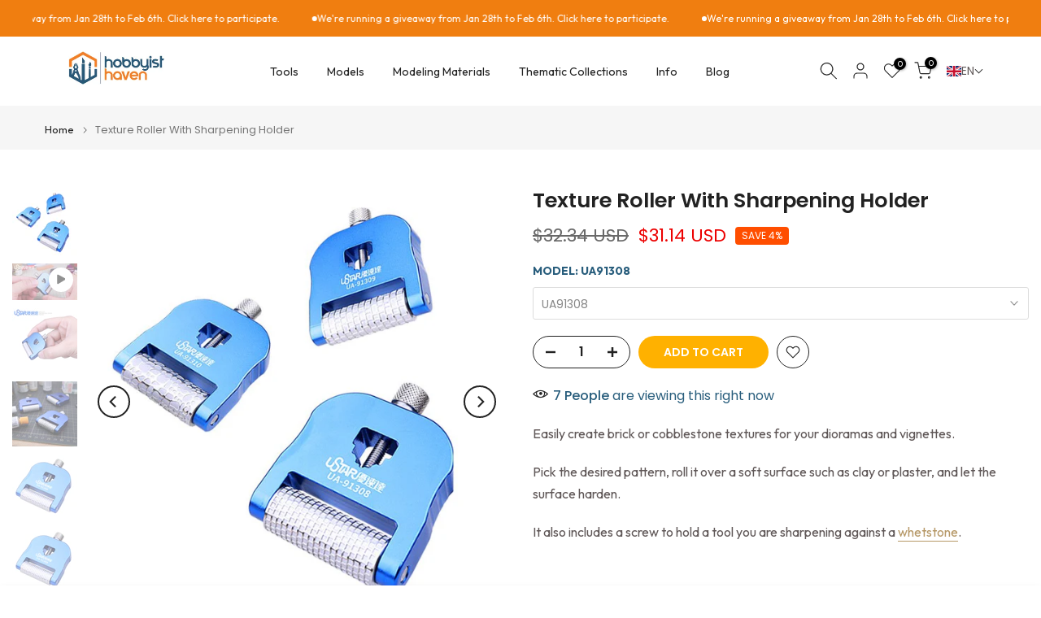

--- FILE ---
content_type: text/html; charset=utf-8
request_url: https://hobbyisthaven.com/products/texture-roller-with-sharpening-holder
body_size: 72621
content:
<!doctype html><html class="t4sp-theme t4s-wrapper__full_width hdt-reveal-in-view rtl_false swatch_color_style_2 pr_border_style_1 pr_img_effect_2 enable_eff_img1_true badge_shape_1 css_for_wis_app_true shadow_round_img_false t4s-header__inline is-remove-unavai-1 t4_compare_false t4s-cart-count-0 t4s-pr-ellipsis-true
 no-js" lang="en">
  <head>
 
<meta charset="utf-8">
    <meta http-equiv="X-UA-Compatible" content="IE=edge">
    <meta name="viewport" content="width=device-width, initial-scale=1, height=device-height, minimum-scale=1.0, maximum-scale=1.0">
    <meta name="theme-color" content="#fff">
    <link rel="canonical" href="https://hobbyisthaven.com/products/texture-roller-with-sharpening-holder">
    <link rel="preconnect" href="https://cdn.shopify.com" crossorigin><link rel="shortcut icon" type="image/png" href="//hobbyisthaven.com/cdn/shop/files/LogoSwuare.jpg?v=1734954765&width=32"><link rel="apple-touch-icon-precomposed" type="image/png" sizes="152x152" href="//hobbyisthaven.com/cdn/shop/files/LogoSwuare.jpg?v=1734954765&width=152"><title>Texture Roller With Sharpening Holder &ndash; HobbyistHaven</title>
    <meta name="description" content="Easily create brick or cobblestone textures for your dioramas and vignettes. Pick the desired pattern, roll it over a soft surface such as clay or plaster, and let the surface harden. It also includes a screw to hold a tool you are sharpening against a whetstone.  "><meta name="keywords" content="Texture Roller With Sharpening Holder, HobbyistHaven, hobbyisthaven.com"/><meta name="author" content="Hobbyist Haven">

<meta property="og:site_name" content="HobbyistHaven">
<meta property="og:url" content="https://hobbyisthaven.com/products/texture-roller-with-sharpening-holder">
<meta property="og:title" content="Texture Roller With Sharpening Holder">
<meta property="og:type" content="product">
<meta property="og:description" content="Easily create brick or cobblestone textures for your dioramas and vignettes. Pick the desired pattern, roll it over a soft surface such as clay or plaster, and let the surface harden. It also includes a screw to hold a tool you are sharpening against a whetstone.  "><meta property="og:image" content="http://hobbyisthaven.com/cdn/shop/products/3947cdca6c7c1a555fa17740bb47d5d5.jpg?v=1688756832">
  <meta property="og:image:secure_url" content="https://hobbyisthaven.com/cdn/shop/products/3947cdca6c7c1a555fa17740bb47d5d5.jpg?v=1688756832">
  <meta property="og:image:width" content="800">
  <meta property="og:image:height" content="800"><meta property="og:price:amount" content="31.14">
  <meta property="og:price:currency" content="USD"><meta name="twitter:card" content="summary_large_image">
<meta name="twitter:title" content="Texture Roller With Sharpening Holder">
<meta name="twitter:description" content="Easily create brick or cobblestone textures for your dioramas and vignettes. Pick the desired pattern, roll it over a soft surface such as clay or plaster, and let the surface harden. It also includes a screw to hold a tool you are sharpening against a whetstone.  "><script src="//hobbyisthaven.com/cdn/shop/t/15/assets/lazysizes.min.js?v=19113999703148210021738757249" async="async"></script>
    <script src="//hobbyisthaven.com/cdn/shop/t/15/assets/global.min.js?v=152447882426438715411738757248" defer="defer"></script>
    <script>window.performance && window.performance.mark && window.performance.mark('shopify.content_for_header.start');</script><meta name="google-site-verification" content="8Xu4hFB82y7N774arTQuMTngLkvDtcSAWclVpmWgEz4">
<meta name="google-site-verification" content="cljp57BIZmER3b-mgMQTi4Ta0ixdm-kPT9n37MbcfCU">
<meta name="facebook-domain-verification" content="mybxvhs7eg4pacvl93m77vcw03q7ni">
<meta id="shopify-digital-wallet" name="shopify-digital-wallet" content="/13744527/digital_wallets/dialog">
<meta name="shopify-checkout-api-token" content="81957ba79e0e17a88756029ad46887b9">
<meta id="in-context-paypal-metadata" data-shop-id="13744527" data-venmo-supported="false" data-environment="production" data-locale="en_US" data-paypal-v4="true" data-currency="USD">
<link rel="alternate" hreflang="x-default" href="https://hobbyisthaven.com/products/texture-roller-with-sharpening-holder">
<link rel="alternate" hreflang="en" href="https://hobbyisthaven.com/products/texture-roller-with-sharpening-holder">
<link rel="alternate" hreflang="en-DK" href="https://hobbyisthaven.com/en-eu/products/texture-roller-with-sharpening-holder">
<link rel="alternate" hreflang="fr-DK" href="https://hobbyisthaven.com/fr-eu/products/texture-roller-with-sharpening-holder">
<link rel="alternate" hreflang="de-DK" href="https://hobbyisthaven.com/de-eu/products/texture-roller-with-sharpening-holder">
<link rel="alternate" hreflang="es-DK" href="https://hobbyisthaven.com/es-eu/products/texture-roller-with-sharpening-holder">
<link rel="alternate" hreflang="it-DK" href="https://hobbyisthaven.com/it-eu/products/texture-roller-with-sharpening-holder">
<link rel="alternate" hreflang="cs-DK" href="https://hobbyisthaven.com/cs-eu/products/texture-roller-with-sharpening-holder">
<link rel="alternate" hreflang="pl-DK" href="https://hobbyisthaven.com/pl-eu/products/texture-roller-with-sharpening-holder">
<link rel="alternate" hreflang="pt-DK" href="https://hobbyisthaven.com/pt-eu/products/texture-roller-with-sharpening-holder">
<link rel="alternate" hreflang="en-AX" href="https://hobbyisthaven.com/en-eu/products/texture-roller-with-sharpening-holder">
<link rel="alternate" hreflang="fr-AX" href="https://hobbyisthaven.com/fr-eu/products/texture-roller-with-sharpening-holder">
<link rel="alternate" hreflang="de-AX" href="https://hobbyisthaven.com/de-eu/products/texture-roller-with-sharpening-holder">
<link rel="alternate" hreflang="es-AX" href="https://hobbyisthaven.com/es-eu/products/texture-roller-with-sharpening-holder">
<link rel="alternate" hreflang="it-AX" href="https://hobbyisthaven.com/it-eu/products/texture-roller-with-sharpening-holder">
<link rel="alternate" hreflang="cs-AX" href="https://hobbyisthaven.com/cs-eu/products/texture-roller-with-sharpening-holder">
<link rel="alternate" hreflang="pl-AX" href="https://hobbyisthaven.com/pl-eu/products/texture-roller-with-sharpening-holder">
<link rel="alternate" hreflang="pt-AX" href="https://hobbyisthaven.com/pt-eu/products/texture-roller-with-sharpening-holder">
<link rel="alternate" hreflang="en-AD" href="https://hobbyisthaven.com/en-eu/products/texture-roller-with-sharpening-holder">
<link rel="alternate" hreflang="fr-AD" href="https://hobbyisthaven.com/fr-eu/products/texture-roller-with-sharpening-holder">
<link rel="alternate" hreflang="de-AD" href="https://hobbyisthaven.com/de-eu/products/texture-roller-with-sharpening-holder">
<link rel="alternate" hreflang="es-AD" href="https://hobbyisthaven.com/es-eu/products/texture-roller-with-sharpening-holder">
<link rel="alternate" hreflang="it-AD" href="https://hobbyisthaven.com/it-eu/products/texture-roller-with-sharpening-holder">
<link rel="alternate" hreflang="cs-AD" href="https://hobbyisthaven.com/cs-eu/products/texture-roller-with-sharpening-holder">
<link rel="alternate" hreflang="pl-AD" href="https://hobbyisthaven.com/pl-eu/products/texture-roller-with-sharpening-holder">
<link rel="alternate" hreflang="pt-AD" href="https://hobbyisthaven.com/pt-eu/products/texture-roller-with-sharpening-holder">
<link rel="alternate" hreflang="en-AT" href="https://hobbyisthaven.com/en-eu/products/texture-roller-with-sharpening-holder">
<link rel="alternate" hreflang="fr-AT" href="https://hobbyisthaven.com/fr-eu/products/texture-roller-with-sharpening-holder">
<link rel="alternate" hreflang="de-AT" href="https://hobbyisthaven.com/de-eu/products/texture-roller-with-sharpening-holder">
<link rel="alternate" hreflang="es-AT" href="https://hobbyisthaven.com/es-eu/products/texture-roller-with-sharpening-holder">
<link rel="alternate" hreflang="it-AT" href="https://hobbyisthaven.com/it-eu/products/texture-roller-with-sharpening-holder">
<link rel="alternate" hreflang="cs-AT" href="https://hobbyisthaven.com/cs-eu/products/texture-roller-with-sharpening-holder">
<link rel="alternate" hreflang="pl-AT" href="https://hobbyisthaven.com/pl-eu/products/texture-roller-with-sharpening-holder">
<link rel="alternate" hreflang="pt-AT" href="https://hobbyisthaven.com/pt-eu/products/texture-roller-with-sharpening-holder">
<link rel="alternate" hreflang="en-EE" href="https://hobbyisthaven.com/en-eu/products/texture-roller-with-sharpening-holder">
<link rel="alternate" hreflang="fr-EE" href="https://hobbyisthaven.com/fr-eu/products/texture-roller-with-sharpening-holder">
<link rel="alternate" hreflang="de-EE" href="https://hobbyisthaven.com/de-eu/products/texture-roller-with-sharpening-holder">
<link rel="alternate" hreflang="es-EE" href="https://hobbyisthaven.com/es-eu/products/texture-roller-with-sharpening-holder">
<link rel="alternate" hreflang="it-EE" href="https://hobbyisthaven.com/it-eu/products/texture-roller-with-sharpening-holder">
<link rel="alternate" hreflang="cs-EE" href="https://hobbyisthaven.com/cs-eu/products/texture-roller-with-sharpening-holder">
<link rel="alternate" hreflang="pl-EE" href="https://hobbyisthaven.com/pl-eu/products/texture-roller-with-sharpening-holder">
<link rel="alternate" hreflang="pt-EE" href="https://hobbyisthaven.com/pt-eu/products/texture-roller-with-sharpening-holder">
<link rel="alternate" hreflang="en-VA" href="https://hobbyisthaven.com/en-eu/products/texture-roller-with-sharpening-holder">
<link rel="alternate" hreflang="fr-VA" href="https://hobbyisthaven.com/fr-eu/products/texture-roller-with-sharpening-holder">
<link rel="alternate" hreflang="de-VA" href="https://hobbyisthaven.com/de-eu/products/texture-roller-with-sharpening-holder">
<link rel="alternate" hreflang="es-VA" href="https://hobbyisthaven.com/es-eu/products/texture-roller-with-sharpening-holder">
<link rel="alternate" hreflang="it-VA" href="https://hobbyisthaven.com/it-eu/products/texture-roller-with-sharpening-holder">
<link rel="alternate" hreflang="cs-VA" href="https://hobbyisthaven.com/cs-eu/products/texture-roller-with-sharpening-holder">
<link rel="alternate" hreflang="pl-VA" href="https://hobbyisthaven.com/pl-eu/products/texture-roller-with-sharpening-holder">
<link rel="alternate" hreflang="pt-VA" href="https://hobbyisthaven.com/pt-eu/products/texture-roller-with-sharpening-holder">
<link rel="alternate" hreflang="en-LV" href="https://hobbyisthaven.com/en-eu/products/texture-roller-with-sharpening-holder">
<link rel="alternate" hreflang="fr-LV" href="https://hobbyisthaven.com/fr-eu/products/texture-roller-with-sharpening-holder">
<link rel="alternate" hreflang="de-LV" href="https://hobbyisthaven.com/de-eu/products/texture-roller-with-sharpening-holder">
<link rel="alternate" hreflang="es-LV" href="https://hobbyisthaven.com/es-eu/products/texture-roller-with-sharpening-holder">
<link rel="alternate" hreflang="it-LV" href="https://hobbyisthaven.com/it-eu/products/texture-roller-with-sharpening-holder">
<link rel="alternate" hreflang="cs-LV" href="https://hobbyisthaven.com/cs-eu/products/texture-roller-with-sharpening-holder">
<link rel="alternate" hreflang="pl-LV" href="https://hobbyisthaven.com/pl-eu/products/texture-roller-with-sharpening-holder">
<link rel="alternate" hreflang="pt-LV" href="https://hobbyisthaven.com/pt-eu/products/texture-roller-with-sharpening-holder">
<link rel="alternate" hreflang="en-LT" href="https://hobbyisthaven.com/en-eu/products/texture-roller-with-sharpening-holder">
<link rel="alternate" hreflang="fr-LT" href="https://hobbyisthaven.com/fr-eu/products/texture-roller-with-sharpening-holder">
<link rel="alternate" hreflang="de-LT" href="https://hobbyisthaven.com/de-eu/products/texture-roller-with-sharpening-holder">
<link rel="alternate" hreflang="es-LT" href="https://hobbyisthaven.com/es-eu/products/texture-roller-with-sharpening-holder">
<link rel="alternate" hreflang="it-LT" href="https://hobbyisthaven.com/it-eu/products/texture-roller-with-sharpening-holder">
<link rel="alternate" hreflang="cs-LT" href="https://hobbyisthaven.com/cs-eu/products/texture-roller-with-sharpening-holder">
<link rel="alternate" hreflang="pl-LT" href="https://hobbyisthaven.com/pl-eu/products/texture-roller-with-sharpening-holder">
<link rel="alternate" hreflang="pt-LT" href="https://hobbyisthaven.com/pt-eu/products/texture-roller-with-sharpening-holder">
<link rel="alternate" hreflang="en-LU" href="https://hobbyisthaven.com/en-eu/products/texture-roller-with-sharpening-holder">
<link rel="alternate" hreflang="fr-LU" href="https://hobbyisthaven.com/fr-eu/products/texture-roller-with-sharpening-holder">
<link rel="alternate" hreflang="de-LU" href="https://hobbyisthaven.com/de-eu/products/texture-roller-with-sharpening-holder">
<link rel="alternate" hreflang="es-LU" href="https://hobbyisthaven.com/es-eu/products/texture-roller-with-sharpening-holder">
<link rel="alternate" hreflang="it-LU" href="https://hobbyisthaven.com/it-eu/products/texture-roller-with-sharpening-holder">
<link rel="alternate" hreflang="cs-LU" href="https://hobbyisthaven.com/cs-eu/products/texture-roller-with-sharpening-holder">
<link rel="alternate" hreflang="pl-LU" href="https://hobbyisthaven.com/pl-eu/products/texture-roller-with-sharpening-holder">
<link rel="alternate" hreflang="pt-LU" href="https://hobbyisthaven.com/pt-eu/products/texture-roller-with-sharpening-holder">
<link rel="alternate" hreflang="en-MC" href="https://hobbyisthaven.com/en-eu/products/texture-roller-with-sharpening-holder">
<link rel="alternate" hreflang="fr-MC" href="https://hobbyisthaven.com/fr-eu/products/texture-roller-with-sharpening-holder">
<link rel="alternate" hreflang="de-MC" href="https://hobbyisthaven.com/de-eu/products/texture-roller-with-sharpening-holder">
<link rel="alternate" hreflang="es-MC" href="https://hobbyisthaven.com/es-eu/products/texture-roller-with-sharpening-holder">
<link rel="alternate" hreflang="it-MC" href="https://hobbyisthaven.com/it-eu/products/texture-roller-with-sharpening-holder">
<link rel="alternate" hreflang="cs-MC" href="https://hobbyisthaven.com/cs-eu/products/texture-roller-with-sharpening-holder">
<link rel="alternate" hreflang="pl-MC" href="https://hobbyisthaven.com/pl-eu/products/texture-roller-with-sharpening-holder">
<link rel="alternate" hreflang="pt-MC" href="https://hobbyisthaven.com/pt-eu/products/texture-roller-with-sharpening-holder">
<link rel="alternate" hreflang="en-ME" href="https://hobbyisthaven.com/en-eu/products/texture-roller-with-sharpening-holder">
<link rel="alternate" hreflang="fr-ME" href="https://hobbyisthaven.com/fr-eu/products/texture-roller-with-sharpening-holder">
<link rel="alternate" hreflang="de-ME" href="https://hobbyisthaven.com/de-eu/products/texture-roller-with-sharpening-holder">
<link rel="alternate" hreflang="es-ME" href="https://hobbyisthaven.com/es-eu/products/texture-roller-with-sharpening-holder">
<link rel="alternate" hreflang="it-ME" href="https://hobbyisthaven.com/it-eu/products/texture-roller-with-sharpening-holder">
<link rel="alternate" hreflang="cs-ME" href="https://hobbyisthaven.com/cs-eu/products/texture-roller-with-sharpening-holder">
<link rel="alternate" hreflang="pl-ME" href="https://hobbyisthaven.com/pl-eu/products/texture-roller-with-sharpening-holder">
<link rel="alternate" hreflang="pt-ME" href="https://hobbyisthaven.com/pt-eu/products/texture-roller-with-sharpening-holder">
<link rel="alternate" hreflang="en-SM" href="https://hobbyisthaven.com/en-eu/products/texture-roller-with-sharpening-holder">
<link rel="alternate" hreflang="fr-SM" href="https://hobbyisthaven.com/fr-eu/products/texture-roller-with-sharpening-holder">
<link rel="alternate" hreflang="de-SM" href="https://hobbyisthaven.com/de-eu/products/texture-roller-with-sharpening-holder">
<link rel="alternate" hreflang="es-SM" href="https://hobbyisthaven.com/es-eu/products/texture-roller-with-sharpening-holder">
<link rel="alternate" hreflang="it-SM" href="https://hobbyisthaven.com/it-eu/products/texture-roller-with-sharpening-holder">
<link rel="alternate" hreflang="cs-SM" href="https://hobbyisthaven.com/cs-eu/products/texture-roller-with-sharpening-holder">
<link rel="alternate" hreflang="pl-SM" href="https://hobbyisthaven.com/pl-eu/products/texture-roller-with-sharpening-holder">
<link rel="alternate" hreflang="pt-SM" href="https://hobbyisthaven.com/pt-eu/products/texture-roller-with-sharpening-holder">
<link rel="alternate" hreflang="en-SK" href="https://hobbyisthaven.com/en-eu/products/texture-roller-with-sharpening-holder">
<link rel="alternate" hreflang="fr-SK" href="https://hobbyisthaven.com/fr-eu/products/texture-roller-with-sharpening-holder">
<link rel="alternate" hreflang="de-SK" href="https://hobbyisthaven.com/de-eu/products/texture-roller-with-sharpening-holder">
<link rel="alternate" hreflang="es-SK" href="https://hobbyisthaven.com/es-eu/products/texture-roller-with-sharpening-holder">
<link rel="alternate" hreflang="it-SK" href="https://hobbyisthaven.com/it-eu/products/texture-roller-with-sharpening-holder">
<link rel="alternate" hreflang="cs-SK" href="https://hobbyisthaven.com/cs-eu/products/texture-roller-with-sharpening-holder">
<link rel="alternate" hreflang="pl-SK" href="https://hobbyisthaven.com/pl-eu/products/texture-roller-with-sharpening-holder">
<link rel="alternate" hreflang="pt-SK" href="https://hobbyisthaven.com/pt-eu/products/texture-roller-with-sharpening-holder">
<link rel="alternate" hreflang="en-SI" href="https://hobbyisthaven.com/en-eu/products/texture-roller-with-sharpening-holder">
<link rel="alternate" hreflang="fr-SI" href="https://hobbyisthaven.com/fr-eu/products/texture-roller-with-sharpening-holder">
<link rel="alternate" hreflang="de-SI" href="https://hobbyisthaven.com/de-eu/products/texture-roller-with-sharpening-holder">
<link rel="alternate" hreflang="es-SI" href="https://hobbyisthaven.com/es-eu/products/texture-roller-with-sharpening-holder">
<link rel="alternate" hreflang="it-SI" href="https://hobbyisthaven.com/it-eu/products/texture-roller-with-sharpening-holder">
<link rel="alternate" hreflang="cs-SI" href="https://hobbyisthaven.com/cs-eu/products/texture-roller-with-sharpening-holder">
<link rel="alternate" hreflang="pl-SI" href="https://hobbyisthaven.com/pl-eu/products/texture-roller-with-sharpening-holder">
<link rel="alternate" hreflang="pt-SI" href="https://hobbyisthaven.com/pt-eu/products/texture-roller-with-sharpening-holder">
<link rel="alternate" hreflang="en-AL" href="https://hobbyisthaven.com/en-eu/products/texture-roller-with-sharpening-holder">
<link rel="alternate" hreflang="fr-AL" href="https://hobbyisthaven.com/fr-eu/products/texture-roller-with-sharpening-holder">
<link rel="alternate" hreflang="de-AL" href="https://hobbyisthaven.com/de-eu/products/texture-roller-with-sharpening-holder">
<link rel="alternate" hreflang="es-AL" href="https://hobbyisthaven.com/es-eu/products/texture-roller-with-sharpening-holder">
<link rel="alternate" hreflang="it-AL" href="https://hobbyisthaven.com/it-eu/products/texture-roller-with-sharpening-holder">
<link rel="alternate" hreflang="cs-AL" href="https://hobbyisthaven.com/cs-eu/products/texture-roller-with-sharpening-holder">
<link rel="alternate" hreflang="pl-AL" href="https://hobbyisthaven.com/pl-eu/products/texture-roller-with-sharpening-holder">
<link rel="alternate" hreflang="pt-AL" href="https://hobbyisthaven.com/pt-eu/products/texture-roller-with-sharpening-holder">
<link rel="alternate" hreflang="en-BG" href="https://hobbyisthaven.com/en-eu/products/texture-roller-with-sharpening-holder">
<link rel="alternate" hreflang="fr-BG" href="https://hobbyisthaven.com/fr-eu/products/texture-roller-with-sharpening-holder">
<link rel="alternate" hreflang="de-BG" href="https://hobbyisthaven.com/de-eu/products/texture-roller-with-sharpening-holder">
<link rel="alternate" hreflang="es-BG" href="https://hobbyisthaven.com/es-eu/products/texture-roller-with-sharpening-holder">
<link rel="alternate" hreflang="it-BG" href="https://hobbyisthaven.com/it-eu/products/texture-roller-with-sharpening-holder">
<link rel="alternate" hreflang="cs-BG" href="https://hobbyisthaven.com/cs-eu/products/texture-roller-with-sharpening-holder">
<link rel="alternate" hreflang="pl-BG" href="https://hobbyisthaven.com/pl-eu/products/texture-roller-with-sharpening-holder">
<link rel="alternate" hreflang="pt-BG" href="https://hobbyisthaven.com/pt-eu/products/texture-roller-with-sharpening-holder">
<link rel="alternate" hreflang="en-BY" href="https://hobbyisthaven.com/en-eu/products/texture-roller-with-sharpening-holder">
<link rel="alternate" hreflang="fr-BY" href="https://hobbyisthaven.com/fr-eu/products/texture-roller-with-sharpening-holder">
<link rel="alternate" hreflang="de-BY" href="https://hobbyisthaven.com/de-eu/products/texture-roller-with-sharpening-holder">
<link rel="alternate" hreflang="es-BY" href="https://hobbyisthaven.com/es-eu/products/texture-roller-with-sharpening-holder">
<link rel="alternate" hreflang="it-BY" href="https://hobbyisthaven.com/it-eu/products/texture-roller-with-sharpening-holder">
<link rel="alternate" hreflang="cs-BY" href="https://hobbyisthaven.com/cs-eu/products/texture-roller-with-sharpening-holder">
<link rel="alternate" hreflang="pl-BY" href="https://hobbyisthaven.com/pl-eu/products/texture-roller-with-sharpening-holder">
<link rel="alternate" hreflang="pt-BY" href="https://hobbyisthaven.com/pt-eu/products/texture-roller-with-sharpening-holder">
<link rel="alternate" hreflang="en-CZ" href="https://hobbyisthaven.com/en-eu/products/texture-roller-with-sharpening-holder">
<link rel="alternate" hreflang="fr-CZ" href="https://hobbyisthaven.com/fr-eu/products/texture-roller-with-sharpening-holder">
<link rel="alternate" hreflang="de-CZ" href="https://hobbyisthaven.com/de-eu/products/texture-roller-with-sharpening-holder">
<link rel="alternate" hreflang="es-CZ" href="https://hobbyisthaven.com/es-eu/products/texture-roller-with-sharpening-holder">
<link rel="alternate" hreflang="it-CZ" href="https://hobbyisthaven.com/it-eu/products/texture-roller-with-sharpening-holder">
<link rel="alternate" hreflang="cs-CZ" href="https://hobbyisthaven.com/cs-eu/products/texture-roller-with-sharpening-holder">
<link rel="alternate" hreflang="pl-CZ" href="https://hobbyisthaven.com/pl-eu/products/texture-roller-with-sharpening-holder">
<link rel="alternate" hreflang="pt-CZ" href="https://hobbyisthaven.com/pt-eu/products/texture-roller-with-sharpening-holder">
<link rel="alternate" hreflang="en-FO" href="https://hobbyisthaven.com/en-eu/products/texture-roller-with-sharpening-holder">
<link rel="alternate" hreflang="fr-FO" href="https://hobbyisthaven.com/fr-eu/products/texture-roller-with-sharpening-holder">
<link rel="alternate" hreflang="de-FO" href="https://hobbyisthaven.com/de-eu/products/texture-roller-with-sharpening-holder">
<link rel="alternate" hreflang="es-FO" href="https://hobbyisthaven.com/es-eu/products/texture-roller-with-sharpening-holder">
<link rel="alternate" hreflang="it-FO" href="https://hobbyisthaven.com/it-eu/products/texture-roller-with-sharpening-holder">
<link rel="alternate" hreflang="cs-FO" href="https://hobbyisthaven.com/cs-eu/products/texture-roller-with-sharpening-holder">
<link rel="alternate" hreflang="pl-FO" href="https://hobbyisthaven.com/pl-eu/products/texture-roller-with-sharpening-holder">
<link rel="alternate" hreflang="pt-FO" href="https://hobbyisthaven.com/pt-eu/products/texture-roller-with-sharpening-holder">
<link rel="alternate" hreflang="en-HR" href="https://hobbyisthaven.com/en-eu/products/texture-roller-with-sharpening-holder">
<link rel="alternate" hreflang="fr-HR" href="https://hobbyisthaven.com/fr-eu/products/texture-roller-with-sharpening-holder">
<link rel="alternate" hreflang="de-HR" href="https://hobbyisthaven.com/de-eu/products/texture-roller-with-sharpening-holder">
<link rel="alternate" hreflang="es-HR" href="https://hobbyisthaven.com/es-eu/products/texture-roller-with-sharpening-holder">
<link rel="alternate" hreflang="it-HR" href="https://hobbyisthaven.com/it-eu/products/texture-roller-with-sharpening-holder">
<link rel="alternate" hreflang="cs-HR" href="https://hobbyisthaven.com/cs-eu/products/texture-roller-with-sharpening-holder">
<link rel="alternate" hreflang="pl-HR" href="https://hobbyisthaven.com/pl-eu/products/texture-roller-with-sharpening-holder">
<link rel="alternate" hreflang="pt-HR" href="https://hobbyisthaven.com/pt-eu/products/texture-roller-with-sharpening-holder">
<link rel="alternate" hreflang="en-HU" href="https://hobbyisthaven.com/en-eu/products/texture-roller-with-sharpening-holder">
<link rel="alternate" hreflang="fr-HU" href="https://hobbyisthaven.com/fr-eu/products/texture-roller-with-sharpening-holder">
<link rel="alternate" hreflang="de-HU" href="https://hobbyisthaven.com/de-eu/products/texture-roller-with-sharpening-holder">
<link rel="alternate" hreflang="es-HU" href="https://hobbyisthaven.com/es-eu/products/texture-roller-with-sharpening-holder">
<link rel="alternate" hreflang="it-HU" href="https://hobbyisthaven.com/it-eu/products/texture-roller-with-sharpening-holder">
<link rel="alternate" hreflang="cs-HU" href="https://hobbyisthaven.com/cs-eu/products/texture-roller-with-sharpening-holder">
<link rel="alternate" hreflang="pl-HU" href="https://hobbyisthaven.com/pl-eu/products/texture-roller-with-sharpening-holder">
<link rel="alternate" hreflang="pt-HU" href="https://hobbyisthaven.com/pt-eu/products/texture-roller-with-sharpening-holder">
<link rel="alternate" hreflang="en-IS" href="https://hobbyisthaven.com/en-eu/products/texture-roller-with-sharpening-holder">
<link rel="alternate" hreflang="fr-IS" href="https://hobbyisthaven.com/fr-eu/products/texture-roller-with-sharpening-holder">
<link rel="alternate" hreflang="de-IS" href="https://hobbyisthaven.com/de-eu/products/texture-roller-with-sharpening-holder">
<link rel="alternate" hreflang="es-IS" href="https://hobbyisthaven.com/es-eu/products/texture-roller-with-sharpening-holder">
<link rel="alternate" hreflang="it-IS" href="https://hobbyisthaven.com/it-eu/products/texture-roller-with-sharpening-holder">
<link rel="alternate" hreflang="cs-IS" href="https://hobbyisthaven.com/cs-eu/products/texture-roller-with-sharpening-holder">
<link rel="alternate" hreflang="pl-IS" href="https://hobbyisthaven.com/pl-eu/products/texture-roller-with-sharpening-holder">
<link rel="alternate" hreflang="pt-IS" href="https://hobbyisthaven.com/pt-eu/products/texture-roller-with-sharpening-holder">
<link rel="alternate" hreflang="en-LI" href="https://hobbyisthaven.com/en-eu/products/texture-roller-with-sharpening-holder">
<link rel="alternate" hreflang="fr-LI" href="https://hobbyisthaven.com/fr-eu/products/texture-roller-with-sharpening-holder">
<link rel="alternate" hreflang="de-LI" href="https://hobbyisthaven.com/de-eu/products/texture-roller-with-sharpening-holder">
<link rel="alternate" hreflang="es-LI" href="https://hobbyisthaven.com/es-eu/products/texture-roller-with-sharpening-holder">
<link rel="alternate" hreflang="it-LI" href="https://hobbyisthaven.com/it-eu/products/texture-roller-with-sharpening-holder">
<link rel="alternate" hreflang="cs-LI" href="https://hobbyisthaven.com/cs-eu/products/texture-roller-with-sharpening-holder">
<link rel="alternate" hreflang="pl-LI" href="https://hobbyisthaven.com/pl-eu/products/texture-roller-with-sharpening-holder">
<link rel="alternate" hreflang="pt-LI" href="https://hobbyisthaven.com/pt-eu/products/texture-roller-with-sharpening-holder">
<link rel="alternate" hreflang="en-MD" href="https://hobbyisthaven.com/en-eu/products/texture-roller-with-sharpening-holder">
<link rel="alternate" hreflang="fr-MD" href="https://hobbyisthaven.com/fr-eu/products/texture-roller-with-sharpening-holder">
<link rel="alternate" hreflang="de-MD" href="https://hobbyisthaven.com/de-eu/products/texture-roller-with-sharpening-holder">
<link rel="alternate" hreflang="es-MD" href="https://hobbyisthaven.com/es-eu/products/texture-roller-with-sharpening-holder">
<link rel="alternate" hreflang="it-MD" href="https://hobbyisthaven.com/it-eu/products/texture-roller-with-sharpening-holder">
<link rel="alternate" hreflang="cs-MD" href="https://hobbyisthaven.com/cs-eu/products/texture-roller-with-sharpening-holder">
<link rel="alternate" hreflang="pl-MD" href="https://hobbyisthaven.com/pl-eu/products/texture-roller-with-sharpening-holder">
<link rel="alternate" hreflang="pt-MD" href="https://hobbyisthaven.com/pt-eu/products/texture-roller-with-sharpening-holder">
<link rel="alternate" hreflang="en-MK" href="https://hobbyisthaven.com/en-eu/products/texture-roller-with-sharpening-holder">
<link rel="alternate" hreflang="fr-MK" href="https://hobbyisthaven.com/fr-eu/products/texture-roller-with-sharpening-holder">
<link rel="alternate" hreflang="de-MK" href="https://hobbyisthaven.com/de-eu/products/texture-roller-with-sharpening-holder">
<link rel="alternate" hreflang="es-MK" href="https://hobbyisthaven.com/es-eu/products/texture-roller-with-sharpening-holder">
<link rel="alternate" hreflang="it-MK" href="https://hobbyisthaven.com/it-eu/products/texture-roller-with-sharpening-holder">
<link rel="alternate" hreflang="cs-MK" href="https://hobbyisthaven.com/cs-eu/products/texture-roller-with-sharpening-holder">
<link rel="alternate" hreflang="pl-MK" href="https://hobbyisthaven.com/pl-eu/products/texture-roller-with-sharpening-holder">
<link rel="alternate" hreflang="pt-MK" href="https://hobbyisthaven.com/pt-eu/products/texture-roller-with-sharpening-holder">
<link rel="alternate" hreflang="en-PL" href="https://hobbyisthaven.com/en-eu/products/texture-roller-with-sharpening-holder">
<link rel="alternate" hreflang="fr-PL" href="https://hobbyisthaven.com/fr-eu/products/texture-roller-with-sharpening-holder">
<link rel="alternate" hreflang="de-PL" href="https://hobbyisthaven.com/de-eu/products/texture-roller-with-sharpening-holder">
<link rel="alternate" hreflang="es-PL" href="https://hobbyisthaven.com/es-eu/products/texture-roller-with-sharpening-holder">
<link rel="alternate" hreflang="it-PL" href="https://hobbyisthaven.com/it-eu/products/texture-roller-with-sharpening-holder">
<link rel="alternate" hreflang="cs-PL" href="https://hobbyisthaven.com/cs-eu/products/texture-roller-with-sharpening-holder">
<link rel="alternate" hreflang="pl-PL" href="https://hobbyisthaven.com/pl-eu/products/texture-roller-with-sharpening-holder">
<link rel="alternate" hreflang="pt-PL" href="https://hobbyisthaven.com/pt-eu/products/texture-roller-with-sharpening-holder">
<link rel="alternate" hreflang="en-RO" href="https://hobbyisthaven.com/en-eu/products/texture-roller-with-sharpening-holder">
<link rel="alternate" hreflang="fr-RO" href="https://hobbyisthaven.com/fr-eu/products/texture-roller-with-sharpening-holder">
<link rel="alternate" hreflang="de-RO" href="https://hobbyisthaven.com/de-eu/products/texture-roller-with-sharpening-holder">
<link rel="alternate" hreflang="es-RO" href="https://hobbyisthaven.com/es-eu/products/texture-roller-with-sharpening-holder">
<link rel="alternate" hreflang="it-RO" href="https://hobbyisthaven.com/it-eu/products/texture-roller-with-sharpening-holder">
<link rel="alternate" hreflang="cs-RO" href="https://hobbyisthaven.com/cs-eu/products/texture-roller-with-sharpening-holder">
<link rel="alternate" hreflang="pl-RO" href="https://hobbyisthaven.com/pl-eu/products/texture-roller-with-sharpening-holder">
<link rel="alternate" hreflang="pt-RO" href="https://hobbyisthaven.com/pt-eu/products/texture-roller-with-sharpening-holder">
<link rel="alternate" hreflang="en-SJ" href="https://hobbyisthaven.com/en-eu/products/texture-roller-with-sharpening-holder">
<link rel="alternate" hreflang="fr-SJ" href="https://hobbyisthaven.com/fr-eu/products/texture-roller-with-sharpening-holder">
<link rel="alternate" hreflang="de-SJ" href="https://hobbyisthaven.com/de-eu/products/texture-roller-with-sharpening-holder">
<link rel="alternate" hreflang="es-SJ" href="https://hobbyisthaven.com/es-eu/products/texture-roller-with-sharpening-holder">
<link rel="alternate" hreflang="it-SJ" href="https://hobbyisthaven.com/it-eu/products/texture-roller-with-sharpening-holder">
<link rel="alternate" hreflang="cs-SJ" href="https://hobbyisthaven.com/cs-eu/products/texture-roller-with-sharpening-holder">
<link rel="alternate" hreflang="pl-SJ" href="https://hobbyisthaven.com/pl-eu/products/texture-roller-with-sharpening-holder">
<link rel="alternate" hreflang="pt-SJ" href="https://hobbyisthaven.com/pt-eu/products/texture-roller-with-sharpening-holder">
<link rel="alternate" hreflang="en-UA" href="https://hobbyisthaven.com/en-eu/products/texture-roller-with-sharpening-holder">
<link rel="alternate" hreflang="fr-UA" href="https://hobbyisthaven.com/fr-eu/products/texture-roller-with-sharpening-holder">
<link rel="alternate" hreflang="de-UA" href="https://hobbyisthaven.com/de-eu/products/texture-roller-with-sharpening-holder">
<link rel="alternate" hreflang="es-UA" href="https://hobbyisthaven.com/es-eu/products/texture-roller-with-sharpening-holder">
<link rel="alternate" hreflang="it-UA" href="https://hobbyisthaven.com/it-eu/products/texture-roller-with-sharpening-holder">
<link rel="alternate" hreflang="cs-UA" href="https://hobbyisthaven.com/cs-eu/products/texture-roller-with-sharpening-holder">
<link rel="alternate" hreflang="pl-UA" href="https://hobbyisthaven.com/pl-eu/products/texture-roller-with-sharpening-holder">
<link rel="alternate" hreflang="pt-UA" href="https://hobbyisthaven.com/pt-eu/products/texture-roller-with-sharpening-holder">
<link rel="alternate" hreflang="en-BA" href="https://hobbyisthaven.com/en-eu/products/texture-roller-with-sharpening-holder">
<link rel="alternate" hreflang="fr-BA" href="https://hobbyisthaven.com/fr-eu/products/texture-roller-with-sharpening-holder">
<link rel="alternate" hreflang="de-BA" href="https://hobbyisthaven.com/de-eu/products/texture-roller-with-sharpening-holder">
<link rel="alternate" hreflang="es-BA" href="https://hobbyisthaven.com/es-eu/products/texture-roller-with-sharpening-holder">
<link rel="alternate" hreflang="it-BA" href="https://hobbyisthaven.com/it-eu/products/texture-roller-with-sharpening-holder">
<link rel="alternate" hreflang="cs-BA" href="https://hobbyisthaven.com/cs-eu/products/texture-roller-with-sharpening-holder">
<link rel="alternate" hreflang="pl-BA" href="https://hobbyisthaven.com/pl-eu/products/texture-roller-with-sharpening-holder">
<link rel="alternate" hreflang="pt-BA" href="https://hobbyisthaven.com/pt-eu/products/texture-roller-with-sharpening-holder">
<link rel="alternate" hreflang="en-GI" href="https://hobbyisthaven.com/en-eu/products/texture-roller-with-sharpening-holder">
<link rel="alternate" hreflang="fr-GI" href="https://hobbyisthaven.com/fr-eu/products/texture-roller-with-sharpening-holder">
<link rel="alternate" hreflang="de-GI" href="https://hobbyisthaven.com/de-eu/products/texture-roller-with-sharpening-holder">
<link rel="alternate" hreflang="es-GI" href="https://hobbyisthaven.com/es-eu/products/texture-roller-with-sharpening-holder">
<link rel="alternate" hreflang="it-GI" href="https://hobbyisthaven.com/it-eu/products/texture-roller-with-sharpening-holder">
<link rel="alternate" hreflang="cs-GI" href="https://hobbyisthaven.com/cs-eu/products/texture-roller-with-sharpening-holder">
<link rel="alternate" hreflang="pl-GI" href="https://hobbyisthaven.com/pl-eu/products/texture-roller-with-sharpening-holder">
<link rel="alternate" hreflang="pt-GI" href="https://hobbyisthaven.com/pt-eu/products/texture-roller-with-sharpening-holder">
<link rel="alternate" hreflang="en-JE" href="https://hobbyisthaven.com/en-eu/products/texture-roller-with-sharpening-holder">
<link rel="alternate" hreflang="fr-JE" href="https://hobbyisthaven.com/fr-eu/products/texture-roller-with-sharpening-holder">
<link rel="alternate" hreflang="de-JE" href="https://hobbyisthaven.com/de-eu/products/texture-roller-with-sharpening-holder">
<link rel="alternate" hreflang="es-JE" href="https://hobbyisthaven.com/es-eu/products/texture-roller-with-sharpening-holder">
<link rel="alternate" hreflang="it-JE" href="https://hobbyisthaven.com/it-eu/products/texture-roller-with-sharpening-holder">
<link rel="alternate" hreflang="cs-JE" href="https://hobbyisthaven.com/cs-eu/products/texture-roller-with-sharpening-holder">
<link rel="alternate" hreflang="pl-JE" href="https://hobbyisthaven.com/pl-eu/products/texture-roller-with-sharpening-holder">
<link rel="alternate" hreflang="pt-JE" href="https://hobbyisthaven.com/pt-eu/products/texture-roller-with-sharpening-holder">
<link rel="alternate" hreflang="en-RS" href="https://hobbyisthaven.com/en-eu/products/texture-roller-with-sharpening-holder">
<link rel="alternate" hreflang="fr-RS" href="https://hobbyisthaven.com/fr-eu/products/texture-roller-with-sharpening-holder">
<link rel="alternate" hreflang="de-RS" href="https://hobbyisthaven.com/de-eu/products/texture-roller-with-sharpening-holder">
<link rel="alternate" hreflang="es-RS" href="https://hobbyisthaven.com/es-eu/products/texture-roller-with-sharpening-holder">
<link rel="alternate" hreflang="it-RS" href="https://hobbyisthaven.com/it-eu/products/texture-roller-with-sharpening-holder">
<link rel="alternate" hreflang="cs-RS" href="https://hobbyisthaven.com/cs-eu/products/texture-roller-with-sharpening-holder">
<link rel="alternate" hreflang="pl-RS" href="https://hobbyisthaven.com/pl-eu/products/texture-roller-with-sharpening-holder">
<link rel="alternate" hreflang="pt-RS" href="https://hobbyisthaven.com/pt-eu/products/texture-roller-with-sharpening-holder">
<link rel="alternate" hreflang="en-XK" href="https://hobbyisthaven.com/en-eu/products/texture-roller-with-sharpening-holder">
<link rel="alternate" hreflang="fr-XK" href="https://hobbyisthaven.com/fr-eu/products/texture-roller-with-sharpening-holder">
<link rel="alternate" hreflang="de-XK" href="https://hobbyisthaven.com/de-eu/products/texture-roller-with-sharpening-holder">
<link rel="alternate" hreflang="es-XK" href="https://hobbyisthaven.com/es-eu/products/texture-roller-with-sharpening-holder">
<link rel="alternate" hreflang="it-XK" href="https://hobbyisthaven.com/it-eu/products/texture-roller-with-sharpening-holder">
<link rel="alternate" hreflang="cs-XK" href="https://hobbyisthaven.com/cs-eu/products/texture-roller-with-sharpening-holder">
<link rel="alternate" hreflang="pl-XK" href="https://hobbyisthaven.com/pl-eu/products/texture-roller-with-sharpening-holder">
<link rel="alternate" hreflang="pt-XK" href="https://hobbyisthaven.com/pt-eu/products/texture-roller-with-sharpening-holder">
<link rel="alternate" hreflang="en-NL" href="https://hobbyisthaven.com/en-eu/products/texture-roller-with-sharpening-holder">
<link rel="alternate" hreflang="fr-NL" href="https://hobbyisthaven.com/fr-eu/products/texture-roller-with-sharpening-holder">
<link rel="alternate" hreflang="de-NL" href="https://hobbyisthaven.com/de-eu/products/texture-roller-with-sharpening-holder">
<link rel="alternate" hreflang="es-NL" href="https://hobbyisthaven.com/es-eu/products/texture-roller-with-sharpening-holder">
<link rel="alternate" hreflang="it-NL" href="https://hobbyisthaven.com/it-eu/products/texture-roller-with-sharpening-holder">
<link rel="alternate" hreflang="cs-NL" href="https://hobbyisthaven.com/cs-eu/products/texture-roller-with-sharpening-holder">
<link rel="alternate" hreflang="pl-NL" href="https://hobbyisthaven.com/pl-eu/products/texture-roller-with-sharpening-holder">
<link rel="alternate" hreflang="pt-NL" href="https://hobbyisthaven.com/pt-eu/products/texture-roller-with-sharpening-holder">
<link rel="alternate" hreflang="en-IT" href="https://hobbyisthaven.com/en-eu/products/texture-roller-with-sharpening-holder">
<link rel="alternate" hreflang="fr-IT" href="https://hobbyisthaven.com/fr-eu/products/texture-roller-with-sharpening-holder">
<link rel="alternate" hreflang="de-IT" href="https://hobbyisthaven.com/de-eu/products/texture-roller-with-sharpening-holder">
<link rel="alternate" hreflang="es-IT" href="https://hobbyisthaven.com/es-eu/products/texture-roller-with-sharpening-holder">
<link rel="alternate" hreflang="it-IT" href="https://hobbyisthaven.com/it-eu/products/texture-roller-with-sharpening-holder">
<link rel="alternate" hreflang="cs-IT" href="https://hobbyisthaven.com/cs-eu/products/texture-roller-with-sharpening-holder">
<link rel="alternate" hreflang="pl-IT" href="https://hobbyisthaven.com/pl-eu/products/texture-roller-with-sharpening-holder">
<link rel="alternate" hreflang="pt-IT" href="https://hobbyisthaven.com/pt-eu/products/texture-roller-with-sharpening-holder">
<link rel="alternate" hreflang="en-DE" href="https://hobbyisthaven.com/en-eu/products/texture-roller-with-sharpening-holder">
<link rel="alternate" hreflang="fr-DE" href="https://hobbyisthaven.com/fr-eu/products/texture-roller-with-sharpening-holder">
<link rel="alternate" hreflang="de-DE" href="https://hobbyisthaven.com/de-eu/products/texture-roller-with-sharpening-holder">
<link rel="alternate" hreflang="es-DE" href="https://hobbyisthaven.com/es-eu/products/texture-roller-with-sharpening-holder">
<link rel="alternate" hreflang="it-DE" href="https://hobbyisthaven.com/it-eu/products/texture-roller-with-sharpening-holder">
<link rel="alternate" hreflang="cs-DE" href="https://hobbyisthaven.com/cs-eu/products/texture-roller-with-sharpening-holder">
<link rel="alternate" hreflang="pl-DE" href="https://hobbyisthaven.com/pl-eu/products/texture-roller-with-sharpening-holder">
<link rel="alternate" hreflang="pt-DE" href="https://hobbyisthaven.com/pt-eu/products/texture-roller-with-sharpening-holder">
<link rel="alternate" hreflang="en-IE" href="https://hobbyisthaven.com/en-eu/products/texture-roller-with-sharpening-holder">
<link rel="alternate" hreflang="fr-IE" href="https://hobbyisthaven.com/fr-eu/products/texture-roller-with-sharpening-holder">
<link rel="alternate" hreflang="de-IE" href="https://hobbyisthaven.com/de-eu/products/texture-roller-with-sharpening-holder">
<link rel="alternate" hreflang="es-IE" href="https://hobbyisthaven.com/es-eu/products/texture-roller-with-sharpening-holder">
<link rel="alternate" hreflang="it-IE" href="https://hobbyisthaven.com/it-eu/products/texture-roller-with-sharpening-holder">
<link rel="alternate" hreflang="cs-IE" href="https://hobbyisthaven.com/cs-eu/products/texture-roller-with-sharpening-holder">
<link rel="alternate" hreflang="pl-IE" href="https://hobbyisthaven.com/pl-eu/products/texture-roller-with-sharpening-holder">
<link rel="alternate" hreflang="pt-IE" href="https://hobbyisthaven.com/pt-eu/products/texture-roller-with-sharpening-holder">
<link rel="alternate" hreflang="en-ES" href="https://hobbyisthaven.com/en-eu/products/texture-roller-with-sharpening-holder">
<link rel="alternate" hreflang="fr-ES" href="https://hobbyisthaven.com/fr-eu/products/texture-roller-with-sharpening-holder">
<link rel="alternate" hreflang="de-ES" href="https://hobbyisthaven.com/de-eu/products/texture-roller-with-sharpening-holder">
<link rel="alternate" hreflang="es-ES" href="https://hobbyisthaven.com/es-eu/products/texture-roller-with-sharpening-holder">
<link rel="alternate" hreflang="it-ES" href="https://hobbyisthaven.com/it-eu/products/texture-roller-with-sharpening-holder">
<link rel="alternate" hreflang="cs-ES" href="https://hobbyisthaven.com/cs-eu/products/texture-roller-with-sharpening-holder">
<link rel="alternate" hreflang="pl-ES" href="https://hobbyisthaven.com/pl-eu/products/texture-roller-with-sharpening-holder">
<link rel="alternate" hreflang="pt-ES" href="https://hobbyisthaven.com/pt-eu/products/texture-roller-with-sharpening-holder">
<link rel="alternate" hreflang="en-GR" href="https://hobbyisthaven.com/en-eu/products/texture-roller-with-sharpening-holder">
<link rel="alternate" hreflang="fr-GR" href="https://hobbyisthaven.com/fr-eu/products/texture-roller-with-sharpening-holder">
<link rel="alternate" hreflang="de-GR" href="https://hobbyisthaven.com/de-eu/products/texture-roller-with-sharpening-holder">
<link rel="alternate" hreflang="es-GR" href="https://hobbyisthaven.com/es-eu/products/texture-roller-with-sharpening-holder">
<link rel="alternate" hreflang="it-GR" href="https://hobbyisthaven.com/it-eu/products/texture-roller-with-sharpening-holder">
<link rel="alternate" hreflang="cs-GR" href="https://hobbyisthaven.com/cs-eu/products/texture-roller-with-sharpening-holder">
<link rel="alternate" hreflang="pl-GR" href="https://hobbyisthaven.com/pl-eu/products/texture-roller-with-sharpening-holder">
<link rel="alternate" hreflang="pt-GR" href="https://hobbyisthaven.com/pt-eu/products/texture-roller-with-sharpening-holder">
<link rel="alternate" hreflang="en-CH" href="https://hobbyisthaven.com/en-eu/products/texture-roller-with-sharpening-holder">
<link rel="alternate" hreflang="fr-CH" href="https://hobbyisthaven.com/fr-eu/products/texture-roller-with-sharpening-holder">
<link rel="alternate" hreflang="de-CH" href="https://hobbyisthaven.com/de-eu/products/texture-roller-with-sharpening-holder">
<link rel="alternate" hreflang="es-CH" href="https://hobbyisthaven.com/es-eu/products/texture-roller-with-sharpening-holder">
<link rel="alternate" hreflang="it-CH" href="https://hobbyisthaven.com/it-eu/products/texture-roller-with-sharpening-holder">
<link rel="alternate" hreflang="cs-CH" href="https://hobbyisthaven.com/cs-eu/products/texture-roller-with-sharpening-holder">
<link rel="alternate" hreflang="pl-CH" href="https://hobbyisthaven.com/pl-eu/products/texture-roller-with-sharpening-holder">
<link rel="alternate" hreflang="pt-CH" href="https://hobbyisthaven.com/pt-eu/products/texture-roller-with-sharpening-holder">
<link rel="alternate" hreflang="en-FR" href="https://hobbyisthaven.com/en-eu/products/texture-roller-with-sharpening-holder">
<link rel="alternate" hreflang="fr-FR" href="https://hobbyisthaven.com/fr-eu/products/texture-roller-with-sharpening-holder">
<link rel="alternate" hreflang="de-FR" href="https://hobbyisthaven.com/de-eu/products/texture-roller-with-sharpening-holder">
<link rel="alternate" hreflang="es-FR" href="https://hobbyisthaven.com/es-eu/products/texture-roller-with-sharpening-holder">
<link rel="alternate" hreflang="it-FR" href="https://hobbyisthaven.com/it-eu/products/texture-roller-with-sharpening-holder">
<link rel="alternate" hreflang="cs-FR" href="https://hobbyisthaven.com/cs-eu/products/texture-roller-with-sharpening-holder">
<link rel="alternate" hreflang="pl-FR" href="https://hobbyisthaven.com/pl-eu/products/texture-roller-with-sharpening-holder">
<link rel="alternate" hreflang="pt-FR" href="https://hobbyisthaven.com/pt-eu/products/texture-roller-with-sharpening-holder">
<link rel="alternate" hreflang="en-NO" href="https://hobbyisthaven.com/en-eu/products/texture-roller-with-sharpening-holder">
<link rel="alternate" hreflang="fr-NO" href="https://hobbyisthaven.com/fr-eu/products/texture-roller-with-sharpening-holder">
<link rel="alternate" hreflang="de-NO" href="https://hobbyisthaven.com/de-eu/products/texture-roller-with-sharpening-holder">
<link rel="alternate" hreflang="es-NO" href="https://hobbyisthaven.com/es-eu/products/texture-roller-with-sharpening-holder">
<link rel="alternate" hreflang="it-NO" href="https://hobbyisthaven.com/it-eu/products/texture-roller-with-sharpening-holder">
<link rel="alternate" hreflang="cs-NO" href="https://hobbyisthaven.com/cs-eu/products/texture-roller-with-sharpening-holder">
<link rel="alternate" hreflang="pl-NO" href="https://hobbyisthaven.com/pl-eu/products/texture-roller-with-sharpening-holder">
<link rel="alternate" hreflang="pt-NO" href="https://hobbyisthaven.com/pt-eu/products/texture-roller-with-sharpening-holder">
<link rel="alternate" hreflang="en-FI" href="https://hobbyisthaven.com/en-eu/products/texture-roller-with-sharpening-holder">
<link rel="alternate" hreflang="fr-FI" href="https://hobbyisthaven.com/fr-eu/products/texture-roller-with-sharpening-holder">
<link rel="alternate" hreflang="de-FI" href="https://hobbyisthaven.com/de-eu/products/texture-roller-with-sharpening-holder">
<link rel="alternate" hreflang="es-FI" href="https://hobbyisthaven.com/es-eu/products/texture-roller-with-sharpening-holder">
<link rel="alternate" hreflang="it-FI" href="https://hobbyisthaven.com/it-eu/products/texture-roller-with-sharpening-holder">
<link rel="alternate" hreflang="cs-FI" href="https://hobbyisthaven.com/cs-eu/products/texture-roller-with-sharpening-holder">
<link rel="alternate" hreflang="pl-FI" href="https://hobbyisthaven.com/pl-eu/products/texture-roller-with-sharpening-holder">
<link rel="alternate" hreflang="pt-FI" href="https://hobbyisthaven.com/pt-eu/products/texture-roller-with-sharpening-holder">
<link rel="alternate" hreflang="en-BE" href="https://hobbyisthaven.com/en-eu/products/texture-roller-with-sharpening-holder">
<link rel="alternate" hreflang="fr-BE" href="https://hobbyisthaven.com/fr-eu/products/texture-roller-with-sharpening-holder">
<link rel="alternate" hreflang="de-BE" href="https://hobbyisthaven.com/de-eu/products/texture-roller-with-sharpening-holder">
<link rel="alternate" hreflang="es-BE" href="https://hobbyisthaven.com/es-eu/products/texture-roller-with-sharpening-holder">
<link rel="alternate" hreflang="it-BE" href="https://hobbyisthaven.com/it-eu/products/texture-roller-with-sharpening-holder">
<link rel="alternate" hreflang="cs-BE" href="https://hobbyisthaven.com/cs-eu/products/texture-roller-with-sharpening-holder">
<link rel="alternate" hreflang="pl-BE" href="https://hobbyisthaven.com/pl-eu/products/texture-roller-with-sharpening-holder">
<link rel="alternate" hreflang="pt-BE" href="https://hobbyisthaven.com/pt-eu/products/texture-roller-with-sharpening-holder">
<link rel="alternate" hreflang="en-SE" href="https://hobbyisthaven.com/en-eu/products/texture-roller-with-sharpening-holder">
<link rel="alternate" hreflang="fr-SE" href="https://hobbyisthaven.com/fr-eu/products/texture-roller-with-sharpening-holder">
<link rel="alternate" hreflang="de-SE" href="https://hobbyisthaven.com/de-eu/products/texture-roller-with-sharpening-holder">
<link rel="alternate" hreflang="es-SE" href="https://hobbyisthaven.com/es-eu/products/texture-roller-with-sharpening-holder">
<link rel="alternate" hreflang="it-SE" href="https://hobbyisthaven.com/it-eu/products/texture-roller-with-sharpening-holder">
<link rel="alternate" hreflang="cs-SE" href="https://hobbyisthaven.com/cs-eu/products/texture-roller-with-sharpening-holder">
<link rel="alternate" hreflang="pl-SE" href="https://hobbyisthaven.com/pl-eu/products/texture-roller-with-sharpening-holder">
<link rel="alternate" hreflang="pt-SE" href="https://hobbyisthaven.com/pt-eu/products/texture-roller-with-sharpening-holder">
<link rel="alternate" hreflang="en-MT" href="https://hobbyisthaven.com/en-eu/products/texture-roller-with-sharpening-holder">
<link rel="alternate" hreflang="fr-MT" href="https://hobbyisthaven.com/fr-eu/products/texture-roller-with-sharpening-holder">
<link rel="alternate" hreflang="de-MT" href="https://hobbyisthaven.com/de-eu/products/texture-roller-with-sharpening-holder">
<link rel="alternate" hreflang="es-MT" href="https://hobbyisthaven.com/es-eu/products/texture-roller-with-sharpening-holder">
<link rel="alternate" hreflang="it-MT" href="https://hobbyisthaven.com/it-eu/products/texture-roller-with-sharpening-holder">
<link rel="alternate" hreflang="cs-MT" href="https://hobbyisthaven.com/cs-eu/products/texture-roller-with-sharpening-holder">
<link rel="alternate" hreflang="pl-MT" href="https://hobbyisthaven.com/pl-eu/products/texture-roller-with-sharpening-holder">
<link rel="alternate" hreflang="pt-MT" href="https://hobbyisthaven.com/pt-eu/products/texture-roller-with-sharpening-holder">
<link rel="alternate" hreflang="en-PT" href="https://hobbyisthaven.com/en-eu/products/texture-roller-with-sharpening-holder">
<link rel="alternate" hreflang="fr-PT" href="https://hobbyisthaven.com/fr-eu/products/texture-roller-with-sharpening-holder">
<link rel="alternate" hreflang="de-PT" href="https://hobbyisthaven.com/de-eu/products/texture-roller-with-sharpening-holder">
<link rel="alternate" hreflang="es-PT" href="https://hobbyisthaven.com/es-eu/products/texture-roller-with-sharpening-holder">
<link rel="alternate" hreflang="it-PT" href="https://hobbyisthaven.com/it-eu/products/texture-roller-with-sharpening-holder">
<link rel="alternate" hreflang="cs-PT" href="https://hobbyisthaven.com/cs-eu/products/texture-roller-with-sharpening-holder">
<link rel="alternate" hreflang="pl-PT" href="https://hobbyisthaven.com/pl-eu/products/texture-roller-with-sharpening-holder">
<link rel="alternate" hreflang="pt-PT" href="https://hobbyisthaven.com/pt-eu/products/texture-roller-with-sharpening-holder">
<link rel="alternate" hreflang="en-AU" href="https://hobbyisthaven.com/en-in/products/texture-roller-with-sharpening-holder">
<link rel="alternate" hreflang="fr-AU" href="https://hobbyisthaven.com/fr-in/products/texture-roller-with-sharpening-holder">
<link rel="alternate" hreflang="es-AU" href="https://hobbyisthaven.com/es-in/products/texture-roller-with-sharpening-holder">
<link rel="alternate" hreflang="de-AU" href="https://hobbyisthaven.com/de-in/products/texture-roller-with-sharpening-holder">
<link rel="alternate" hreflang="pt-AU" href="https://hobbyisthaven.com/pt-in/products/texture-roller-with-sharpening-holder">
<link rel="alternate" hreflang="ja-AU" href="https://hobbyisthaven.com/ja-in/products/texture-roller-with-sharpening-holder">
<link rel="alternate" hreflang="ko-AU" href="https://hobbyisthaven.com/ko-in/products/texture-roller-with-sharpening-holder">
<link rel="alternate" hreflang="ar-AU" href="https://hobbyisthaven.com/ar-in/products/texture-roller-with-sharpening-holder">
<link rel="alternate" hreflang="en-CA" href="https://hobbyisthaven.com/en-in/products/texture-roller-with-sharpening-holder">
<link rel="alternate" hreflang="fr-CA" href="https://hobbyisthaven.com/fr-in/products/texture-roller-with-sharpening-holder">
<link rel="alternate" hreflang="es-CA" href="https://hobbyisthaven.com/es-in/products/texture-roller-with-sharpening-holder">
<link rel="alternate" hreflang="de-CA" href="https://hobbyisthaven.com/de-in/products/texture-roller-with-sharpening-holder">
<link rel="alternate" hreflang="pt-CA" href="https://hobbyisthaven.com/pt-in/products/texture-roller-with-sharpening-holder">
<link rel="alternate" hreflang="ja-CA" href="https://hobbyisthaven.com/ja-in/products/texture-roller-with-sharpening-holder">
<link rel="alternate" hreflang="ko-CA" href="https://hobbyisthaven.com/ko-in/products/texture-roller-with-sharpening-holder">
<link rel="alternate" hreflang="ar-CA" href="https://hobbyisthaven.com/ar-in/products/texture-roller-with-sharpening-holder">
<link rel="alternate" hreflang="en-JP" href="https://hobbyisthaven.com/en-in/products/texture-roller-with-sharpening-holder">
<link rel="alternate" hreflang="fr-JP" href="https://hobbyisthaven.com/fr-in/products/texture-roller-with-sharpening-holder">
<link rel="alternate" hreflang="es-JP" href="https://hobbyisthaven.com/es-in/products/texture-roller-with-sharpening-holder">
<link rel="alternate" hreflang="de-JP" href="https://hobbyisthaven.com/de-in/products/texture-roller-with-sharpening-holder">
<link rel="alternate" hreflang="pt-JP" href="https://hobbyisthaven.com/pt-in/products/texture-roller-with-sharpening-holder">
<link rel="alternate" hreflang="ja-JP" href="https://hobbyisthaven.com/ja-in/products/texture-roller-with-sharpening-holder">
<link rel="alternate" hreflang="ko-JP" href="https://hobbyisthaven.com/ko-in/products/texture-roller-with-sharpening-holder">
<link rel="alternate" hreflang="ar-JP" href="https://hobbyisthaven.com/ar-in/products/texture-roller-with-sharpening-holder">
<link rel="alternate" hreflang="en-NZ" href="https://hobbyisthaven.com/en-in/products/texture-roller-with-sharpening-holder">
<link rel="alternate" hreflang="fr-NZ" href="https://hobbyisthaven.com/fr-in/products/texture-roller-with-sharpening-holder">
<link rel="alternate" hreflang="es-NZ" href="https://hobbyisthaven.com/es-in/products/texture-roller-with-sharpening-holder">
<link rel="alternate" hreflang="de-NZ" href="https://hobbyisthaven.com/de-in/products/texture-roller-with-sharpening-holder">
<link rel="alternate" hreflang="pt-NZ" href="https://hobbyisthaven.com/pt-in/products/texture-roller-with-sharpening-holder">
<link rel="alternate" hreflang="ja-NZ" href="https://hobbyisthaven.com/ja-in/products/texture-roller-with-sharpening-holder">
<link rel="alternate" hreflang="ko-NZ" href="https://hobbyisthaven.com/ko-in/products/texture-roller-with-sharpening-holder">
<link rel="alternate" hreflang="ar-NZ" href="https://hobbyisthaven.com/ar-in/products/texture-roller-with-sharpening-holder">
<link rel="alternate" hreflang="en-SG" href="https://hobbyisthaven.com/en-in/products/texture-roller-with-sharpening-holder">
<link rel="alternate" hreflang="fr-SG" href="https://hobbyisthaven.com/fr-in/products/texture-roller-with-sharpening-holder">
<link rel="alternate" hreflang="es-SG" href="https://hobbyisthaven.com/es-in/products/texture-roller-with-sharpening-holder">
<link rel="alternate" hreflang="de-SG" href="https://hobbyisthaven.com/de-in/products/texture-roller-with-sharpening-holder">
<link rel="alternate" hreflang="pt-SG" href="https://hobbyisthaven.com/pt-in/products/texture-roller-with-sharpening-holder">
<link rel="alternate" hreflang="ja-SG" href="https://hobbyisthaven.com/ja-in/products/texture-roller-with-sharpening-holder">
<link rel="alternate" hreflang="ko-SG" href="https://hobbyisthaven.com/ko-in/products/texture-roller-with-sharpening-holder">
<link rel="alternate" hreflang="ar-SG" href="https://hobbyisthaven.com/ar-in/products/texture-roller-with-sharpening-holder">
<link rel="alternate" hreflang="en-AE" href="https://hobbyisthaven.com/en-in/products/texture-roller-with-sharpening-holder">
<link rel="alternate" hreflang="fr-AE" href="https://hobbyisthaven.com/fr-in/products/texture-roller-with-sharpening-holder">
<link rel="alternate" hreflang="es-AE" href="https://hobbyisthaven.com/es-in/products/texture-roller-with-sharpening-holder">
<link rel="alternate" hreflang="de-AE" href="https://hobbyisthaven.com/de-in/products/texture-roller-with-sharpening-holder">
<link rel="alternate" hreflang="pt-AE" href="https://hobbyisthaven.com/pt-in/products/texture-roller-with-sharpening-holder">
<link rel="alternate" hreflang="ja-AE" href="https://hobbyisthaven.com/ja-in/products/texture-roller-with-sharpening-holder">
<link rel="alternate" hreflang="ko-AE" href="https://hobbyisthaven.com/ko-in/products/texture-roller-with-sharpening-holder">
<link rel="alternate" hreflang="ar-AE" href="https://hobbyisthaven.com/ar-in/products/texture-roller-with-sharpening-holder">
<link rel="alternate" hreflang="en-AG" href="https://hobbyisthaven.com/en-in/products/texture-roller-with-sharpening-holder">
<link rel="alternate" hreflang="fr-AG" href="https://hobbyisthaven.com/fr-in/products/texture-roller-with-sharpening-holder">
<link rel="alternate" hreflang="es-AG" href="https://hobbyisthaven.com/es-in/products/texture-roller-with-sharpening-holder">
<link rel="alternate" hreflang="de-AG" href="https://hobbyisthaven.com/de-in/products/texture-roller-with-sharpening-holder">
<link rel="alternate" hreflang="pt-AG" href="https://hobbyisthaven.com/pt-in/products/texture-roller-with-sharpening-holder">
<link rel="alternate" hreflang="ja-AG" href="https://hobbyisthaven.com/ja-in/products/texture-roller-with-sharpening-holder">
<link rel="alternate" hreflang="ko-AG" href="https://hobbyisthaven.com/ko-in/products/texture-roller-with-sharpening-holder">
<link rel="alternate" hreflang="ar-AG" href="https://hobbyisthaven.com/ar-in/products/texture-roller-with-sharpening-holder">
<link rel="alternate" hreflang="en-AI" href="https://hobbyisthaven.com/en-in/products/texture-roller-with-sharpening-holder">
<link rel="alternate" hreflang="fr-AI" href="https://hobbyisthaven.com/fr-in/products/texture-roller-with-sharpening-holder">
<link rel="alternate" hreflang="es-AI" href="https://hobbyisthaven.com/es-in/products/texture-roller-with-sharpening-holder">
<link rel="alternate" hreflang="de-AI" href="https://hobbyisthaven.com/de-in/products/texture-roller-with-sharpening-holder">
<link rel="alternate" hreflang="pt-AI" href="https://hobbyisthaven.com/pt-in/products/texture-roller-with-sharpening-holder">
<link rel="alternate" hreflang="ja-AI" href="https://hobbyisthaven.com/ja-in/products/texture-roller-with-sharpening-holder">
<link rel="alternate" hreflang="ko-AI" href="https://hobbyisthaven.com/ko-in/products/texture-roller-with-sharpening-holder">
<link rel="alternate" hreflang="ar-AI" href="https://hobbyisthaven.com/ar-in/products/texture-roller-with-sharpening-holder">
<link rel="alternate" hreflang="en-AM" href="https://hobbyisthaven.com/en-in/products/texture-roller-with-sharpening-holder">
<link rel="alternate" hreflang="fr-AM" href="https://hobbyisthaven.com/fr-in/products/texture-roller-with-sharpening-holder">
<link rel="alternate" hreflang="es-AM" href="https://hobbyisthaven.com/es-in/products/texture-roller-with-sharpening-holder">
<link rel="alternate" hreflang="de-AM" href="https://hobbyisthaven.com/de-in/products/texture-roller-with-sharpening-holder">
<link rel="alternate" hreflang="pt-AM" href="https://hobbyisthaven.com/pt-in/products/texture-roller-with-sharpening-holder">
<link rel="alternate" hreflang="ja-AM" href="https://hobbyisthaven.com/ja-in/products/texture-roller-with-sharpening-holder">
<link rel="alternate" hreflang="ko-AM" href="https://hobbyisthaven.com/ko-in/products/texture-roller-with-sharpening-holder">
<link rel="alternate" hreflang="ar-AM" href="https://hobbyisthaven.com/ar-in/products/texture-roller-with-sharpening-holder">
<link rel="alternate" hreflang="en-AW" href="https://hobbyisthaven.com/en-in/products/texture-roller-with-sharpening-holder">
<link rel="alternate" hreflang="fr-AW" href="https://hobbyisthaven.com/fr-in/products/texture-roller-with-sharpening-holder">
<link rel="alternate" hreflang="es-AW" href="https://hobbyisthaven.com/es-in/products/texture-roller-with-sharpening-holder">
<link rel="alternate" hreflang="de-AW" href="https://hobbyisthaven.com/de-in/products/texture-roller-with-sharpening-holder">
<link rel="alternate" hreflang="pt-AW" href="https://hobbyisthaven.com/pt-in/products/texture-roller-with-sharpening-holder">
<link rel="alternate" hreflang="ja-AW" href="https://hobbyisthaven.com/ja-in/products/texture-roller-with-sharpening-holder">
<link rel="alternate" hreflang="ko-AW" href="https://hobbyisthaven.com/ko-in/products/texture-roller-with-sharpening-holder">
<link rel="alternate" hreflang="ar-AW" href="https://hobbyisthaven.com/ar-in/products/texture-roller-with-sharpening-holder">
<link rel="alternate" hreflang="en-BH" href="https://hobbyisthaven.com/en-in/products/texture-roller-with-sharpening-holder">
<link rel="alternate" hreflang="fr-BH" href="https://hobbyisthaven.com/fr-in/products/texture-roller-with-sharpening-holder">
<link rel="alternate" hreflang="es-BH" href="https://hobbyisthaven.com/es-in/products/texture-roller-with-sharpening-holder">
<link rel="alternate" hreflang="de-BH" href="https://hobbyisthaven.com/de-in/products/texture-roller-with-sharpening-holder">
<link rel="alternate" hreflang="pt-BH" href="https://hobbyisthaven.com/pt-in/products/texture-roller-with-sharpening-holder">
<link rel="alternate" hreflang="ja-BH" href="https://hobbyisthaven.com/ja-in/products/texture-roller-with-sharpening-holder">
<link rel="alternate" hreflang="ko-BH" href="https://hobbyisthaven.com/ko-in/products/texture-roller-with-sharpening-holder">
<link rel="alternate" hreflang="ar-BH" href="https://hobbyisthaven.com/ar-in/products/texture-roller-with-sharpening-holder">
<link rel="alternate" hreflang="en-BN" href="https://hobbyisthaven.com/en-in/products/texture-roller-with-sharpening-holder">
<link rel="alternate" hreflang="fr-BN" href="https://hobbyisthaven.com/fr-in/products/texture-roller-with-sharpening-holder">
<link rel="alternate" hreflang="es-BN" href="https://hobbyisthaven.com/es-in/products/texture-roller-with-sharpening-holder">
<link rel="alternate" hreflang="de-BN" href="https://hobbyisthaven.com/de-in/products/texture-roller-with-sharpening-holder">
<link rel="alternate" hreflang="pt-BN" href="https://hobbyisthaven.com/pt-in/products/texture-roller-with-sharpening-holder">
<link rel="alternate" hreflang="ja-BN" href="https://hobbyisthaven.com/ja-in/products/texture-roller-with-sharpening-holder">
<link rel="alternate" hreflang="ko-BN" href="https://hobbyisthaven.com/ko-in/products/texture-roller-with-sharpening-holder">
<link rel="alternate" hreflang="ar-BN" href="https://hobbyisthaven.com/ar-in/products/texture-roller-with-sharpening-holder">
<link rel="alternate" hreflang="en-BR" href="https://hobbyisthaven.com/en-in/products/texture-roller-with-sharpening-holder">
<link rel="alternate" hreflang="fr-BR" href="https://hobbyisthaven.com/fr-in/products/texture-roller-with-sharpening-holder">
<link rel="alternate" hreflang="es-BR" href="https://hobbyisthaven.com/es-in/products/texture-roller-with-sharpening-holder">
<link rel="alternate" hreflang="de-BR" href="https://hobbyisthaven.com/de-in/products/texture-roller-with-sharpening-holder">
<link rel="alternate" hreflang="pt-BR" href="https://hobbyisthaven.com/pt-in/products/texture-roller-with-sharpening-holder">
<link rel="alternate" hreflang="ja-BR" href="https://hobbyisthaven.com/ja-in/products/texture-roller-with-sharpening-holder">
<link rel="alternate" hreflang="ko-BR" href="https://hobbyisthaven.com/ko-in/products/texture-roller-with-sharpening-holder">
<link rel="alternate" hreflang="ar-BR" href="https://hobbyisthaven.com/ar-in/products/texture-roller-with-sharpening-holder">
<link rel="alternate" hreflang="en-BS" href="https://hobbyisthaven.com/en-in/products/texture-roller-with-sharpening-holder">
<link rel="alternate" hreflang="fr-BS" href="https://hobbyisthaven.com/fr-in/products/texture-roller-with-sharpening-holder">
<link rel="alternate" hreflang="es-BS" href="https://hobbyisthaven.com/es-in/products/texture-roller-with-sharpening-holder">
<link rel="alternate" hreflang="de-BS" href="https://hobbyisthaven.com/de-in/products/texture-roller-with-sharpening-holder">
<link rel="alternate" hreflang="pt-BS" href="https://hobbyisthaven.com/pt-in/products/texture-roller-with-sharpening-holder">
<link rel="alternate" hreflang="ja-BS" href="https://hobbyisthaven.com/ja-in/products/texture-roller-with-sharpening-holder">
<link rel="alternate" hreflang="ko-BS" href="https://hobbyisthaven.com/ko-in/products/texture-roller-with-sharpening-holder">
<link rel="alternate" hreflang="ar-BS" href="https://hobbyisthaven.com/ar-in/products/texture-roller-with-sharpening-holder">
<link rel="alternate" hreflang="en-BT" href="https://hobbyisthaven.com/en-in/products/texture-roller-with-sharpening-holder">
<link rel="alternate" hreflang="fr-BT" href="https://hobbyisthaven.com/fr-in/products/texture-roller-with-sharpening-holder">
<link rel="alternate" hreflang="es-BT" href="https://hobbyisthaven.com/es-in/products/texture-roller-with-sharpening-holder">
<link rel="alternate" hreflang="de-BT" href="https://hobbyisthaven.com/de-in/products/texture-roller-with-sharpening-holder">
<link rel="alternate" hreflang="pt-BT" href="https://hobbyisthaven.com/pt-in/products/texture-roller-with-sharpening-holder">
<link rel="alternate" hreflang="ja-BT" href="https://hobbyisthaven.com/ja-in/products/texture-roller-with-sharpening-holder">
<link rel="alternate" hreflang="ko-BT" href="https://hobbyisthaven.com/ko-in/products/texture-roller-with-sharpening-holder">
<link rel="alternate" hreflang="ar-BT" href="https://hobbyisthaven.com/ar-in/products/texture-roller-with-sharpening-holder">
<link rel="alternate" hreflang="en-BZ" href="https://hobbyisthaven.com/en-in/products/texture-roller-with-sharpening-holder">
<link rel="alternate" hreflang="fr-BZ" href="https://hobbyisthaven.com/fr-in/products/texture-roller-with-sharpening-holder">
<link rel="alternate" hreflang="es-BZ" href="https://hobbyisthaven.com/es-in/products/texture-roller-with-sharpening-holder">
<link rel="alternate" hreflang="de-BZ" href="https://hobbyisthaven.com/de-in/products/texture-roller-with-sharpening-holder">
<link rel="alternate" hreflang="pt-BZ" href="https://hobbyisthaven.com/pt-in/products/texture-roller-with-sharpening-holder">
<link rel="alternate" hreflang="ja-BZ" href="https://hobbyisthaven.com/ja-in/products/texture-roller-with-sharpening-holder">
<link rel="alternate" hreflang="ko-BZ" href="https://hobbyisthaven.com/ko-in/products/texture-roller-with-sharpening-holder">
<link rel="alternate" hreflang="ar-BZ" href="https://hobbyisthaven.com/ar-in/products/texture-roller-with-sharpening-holder">
<link rel="alternate" hreflang="en-CC" href="https://hobbyisthaven.com/en-in/products/texture-roller-with-sharpening-holder">
<link rel="alternate" hreflang="fr-CC" href="https://hobbyisthaven.com/fr-in/products/texture-roller-with-sharpening-holder">
<link rel="alternate" hreflang="es-CC" href="https://hobbyisthaven.com/es-in/products/texture-roller-with-sharpening-holder">
<link rel="alternate" hreflang="de-CC" href="https://hobbyisthaven.com/de-in/products/texture-roller-with-sharpening-holder">
<link rel="alternate" hreflang="pt-CC" href="https://hobbyisthaven.com/pt-in/products/texture-roller-with-sharpening-holder">
<link rel="alternate" hreflang="ja-CC" href="https://hobbyisthaven.com/ja-in/products/texture-roller-with-sharpening-holder">
<link rel="alternate" hreflang="ko-CC" href="https://hobbyisthaven.com/ko-in/products/texture-roller-with-sharpening-holder">
<link rel="alternate" hreflang="ar-CC" href="https://hobbyisthaven.com/ar-in/products/texture-roller-with-sharpening-holder">
<link rel="alternate" hreflang="en-CK" href="https://hobbyisthaven.com/en-in/products/texture-roller-with-sharpening-holder">
<link rel="alternate" hreflang="fr-CK" href="https://hobbyisthaven.com/fr-in/products/texture-roller-with-sharpening-holder">
<link rel="alternate" hreflang="es-CK" href="https://hobbyisthaven.com/es-in/products/texture-roller-with-sharpening-holder">
<link rel="alternate" hreflang="de-CK" href="https://hobbyisthaven.com/de-in/products/texture-roller-with-sharpening-holder">
<link rel="alternate" hreflang="pt-CK" href="https://hobbyisthaven.com/pt-in/products/texture-roller-with-sharpening-holder">
<link rel="alternate" hreflang="ja-CK" href="https://hobbyisthaven.com/ja-in/products/texture-roller-with-sharpening-holder">
<link rel="alternate" hreflang="ko-CK" href="https://hobbyisthaven.com/ko-in/products/texture-roller-with-sharpening-holder">
<link rel="alternate" hreflang="ar-CK" href="https://hobbyisthaven.com/ar-in/products/texture-roller-with-sharpening-holder">
<link rel="alternate" hreflang="en-CL" href="https://hobbyisthaven.com/en-in/products/texture-roller-with-sharpening-holder">
<link rel="alternate" hreflang="fr-CL" href="https://hobbyisthaven.com/fr-in/products/texture-roller-with-sharpening-holder">
<link rel="alternate" hreflang="es-CL" href="https://hobbyisthaven.com/es-in/products/texture-roller-with-sharpening-holder">
<link rel="alternate" hreflang="de-CL" href="https://hobbyisthaven.com/de-in/products/texture-roller-with-sharpening-holder">
<link rel="alternate" hreflang="pt-CL" href="https://hobbyisthaven.com/pt-in/products/texture-roller-with-sharpening-holder">
<link rel="alternate" hreflang="ja-CL" href="https://hobbyisthaven.com/ja-in/products/texture-roller-with-sharpening-holder">
<link rel="alternate" hreflang="ko-CL" href="https://hobbyisthaven.com/ko-in/products/texture-roller-with-sharpening-holder">
<link rel="alternate" hreflang="ar-CL" href="https://hobbyisthaven.com/ar-in/products/texture-roller-with-sharpening-holder">
<link rel="alternate" hreflang="en-CR" href="https://hobbyisthaven.com/en-in/products/texture-roller-with-sharpening-holder">
<link rel="alternate" hreflang="fr-CR" href="https://hobbyisthaven.com/fr-in/products/texture-roller-with-sharpening-holder">
<link rel="alternate" hreflang="es-CR" href="https://hobbyisthaven.com/es-in/products/texture-roller-with-sharpening-holder">
<link rel="alternate" hreflang="de-CR" href="https://hobbyisthaven.com/de-in/products/texture-roller-with-sharpening-holder">
<link rel="alternate" hreflang="pt-CR" href="https://hobbyisthaven.com/pt-in/products/texture-roller-with-sharpening-holder">
<link rel="alternate" hreflang="ja-CR" href="https://hobbyisthaven.com/ja-in/products/texture-roller-with-sharpening-holder">
<link rel="alternate" hreflang="ko-CR" href="https://hobbyisthaven.com/ko-in/products/texture-roller-with-sharpening-holder">
<link rel="alternate" hreflang="ar-CR" href="https://hobbyisthaven.com/ar-in/products/texture-roller-with-sharpening-holder">
<link rel="alternate" hreflang="en-CX" href="https://hobbyisthaven.com/en-in/products/texture-roller-with-sharpening-holder">
<link rel="alternate" hreflang="fr-CX" href="https://hobbyisthaven.com/fr-in/products/texture-roller-with-sharpening-holder">
<link rel="alternate" hreflang="es-CX" href="https://hobbyisthaven.com/es-in/products/texture-roller-with-sharpening-holder">
<link rel="alternate" hreflang="de-CX" href="https://hobbyisthaven.com/de-in/products/texture-roller-with-sharpening-holder">
<link rel="alternate" hreflang="pt-CX" href="https://hobbyisthaven.com/pt-in/products/texture-roller-with-sharpening-holder">
<link rel="alternate" hreflang="ja-CX" href="https://hobbyisthaven.com/ja-in/products/texture-roller-with-sharpening-holder">
<link rel="alternate" hreflang="ko-CX" href="https://hobbyisthaven.com/ko-in/products/texture-roller-with-sharpening-holder">
<link rel="alternate" hreflang="ar-CX" href="https://hobbyisthaven.com/ar-in/products/texture-roller-with-sharpening-holder">
<link rel="alternate" hreflang="en-DM" href="https://hobbyisthaven.com/en-in/products/texture-roller-with-sharpening-holder">
<link rel="alternate" hreflang="fr-DM" href="https://hobbyisthaven.com/fr-in/products/texture-roller-with-sharpening-holder">
<link rel="alternate" hreflang="es-DM" href="https://hobbyisthaven.com/es-in/products/texture-roller-with-sharpening-holder">
<link rel="alternate" hreflang="de-DM" href="https://hobbyisthaven.com/de-in/products/texture-roller-with-sharpening-holder">
<link rel="alternate" hreflang="pt-DM" href="https://hobbyisthaven.com/pt-in/products/texture-roller-with-sharpening-holder">
<link rel="alternate" hreflang="ja-DM" href="https://hobbyisthaven.com/ja-in/products/texture-roller-with-sharpening-holder">
<link rel="alternate" hreflang="ko-DM" href="https://hobbyisthaven.com/ko-in/products/texture-roller-with-sharpening-holder">
<link rel="alternate" hreflang="ar-DM" href="https://hobbyisthaven.com/ar-in/products/texture-roller-with-sharpening-holder">
<link rel="alternate" hreflang="en-FJ" href="https://hobbyisthaven.com/en-in/products/texture-roller-with-sharpening-holder">
<link rel="alternate" hreflang="fr-FJ" href="https://hobbyisthaven.com/fr-in/products/texture-roller-with-sharpening-holder">
<link rel="alternate" hreflang="es-FJ" href="https://hobbyisthaven.com/es-in/products/texture-roller-with-sharpening-holder">
<link rel="alternate" hreflang="de-FJ" href="https://hobbyisthaven.com/de-in/products/texture-roller-with-sharpening-holder">
<link rel="alternate" hreflang="pt-FJ" href="https://hobbyisthaven.com/pt-in/products/texture-roller-with-sharpening-holder">
<link rel="alternate" hreflang="ja-FJ" href="https://hobbyisthaven.com/ja-in/products/texture-roller-with-sharpening-holder">
<link rel="alternate" hreflang="ko-FJ" href="https://hobbyisthaven.com/ko-in/products/texture-roller-with-sharpening-holder">
<link rel="alternate" hreflang="ar-FJ" href="https://hobbyisthaven.com/ar-in/products/texture-roller-with-sharpening-holder">
<link rel="alternate" hreflang="en-FK" href="https://hobbyisthaven.com/en-in/products/texture-roller-with-sharpening-holder">
<link rel="alternate" hreflang="fr-FK" href="https://hobbyisthaven.com/fr-in/products/texture-roller-with-sharpening-holder">
<link rel="alternate" hreflang="es-FK" href="https://hobbyisthaven.com/es-in/products/texture-roller-with-sharpening-holder">
<link rel="alternate" hreflang="de-FK" href="https://hobbyisthaven.com/de-in/products/texture-roller-with-sharpening-holder">
<link rel="alternate" hreflang="pt-FK" href="https://hobbyisthaven.com/pt-in/products/texture-roller-with-sharpening-holder">
<link rel="alternate" hreflang="ja-FK" href="https://hobbyisthaven.com/ja-in/products/texture-roller-with-sharpening-holder">
<link rel="alternate" hreflang="ko-FK" href="https://hobbyisthaven.com/ko-in/products/texture-roller-with-sharpening-holder">
<link rel="alternate" hreflang="ar-FK" href="https://hobbyisthaven.com/ar-in/products/texture-roller-with-sharpening-holder">
<link rel="alternate" hreflang="en-GD" href="https://hobbyisthaven.com/en-in/products/texture-roller-with-sharpening-holder">
<link rel="alternate" hreflang="fr-GD" href="https://hobbyisthaven.com/fr-in/products/texture-roller-with-sharpening-holder">
<link rel="alternate" hreflang="es-GD" href="https://hobbyisthaven.com/es-in/products/texture-roller-with-sharpening-holder">
<link rel="alternate" hreflang="de-GD" href="https://hobbyisthaven.com/de-in/products/texture-roller-with-sharpening-holder">
<link rel="alternate" hreflang="pt-GD" href="https://hobbyisthaven.com/pt-in/products/texture-roller-with-sharpening-holder">
<link rel="alternate" hreflang="ja-GD" href="https://hobbyisthaven.com/ja-in/products/texture-roller-with-sharpening-holder">
<link rel="alternate" hreflang="ko-GD" href="https://hobbyisthaven.com/ko-in/products/texture-roller-with-sharpening-holder">
<link rel="alternate" hreflang="ar-GD" href="https://hobbyisthaven.com/ar-in/products/texture-roller-with-sharpening-holder">
<link rel="alternate" hreflang="en-GL" href="https://hobbyisthaven.com/en-in/products/texture-roller-with-sharpening-holder">
<link rel="alternate" hreflang="fr-GL" href="https://hobbyisthaven.com/fr-in/products/texture-roller-with-sharpening-holder">
<link rel="alternate" hreflang="es-GL" href="https://hobbyisthaven.com/es-in/products/texture-roller-with-sharpening-holder">
<link rel="alternate" hreflang="de-GL" href="https://hobbyisthaven.com/de-in/products/texture-roller-with-sharpening-holder">
<link rel="alternate" hreflang="pt-GL" href="https://hobbyisthaven.com/pt-in/products/texture-roller-with-sharpening-holder">
<link rel="alternate" hreflang="ja-GL" href="https://hobbyisthaven.com/ja-in/products/texture-roller-with-sharpening-holder">
<link rel="alternate" hreflang="ko-GL" href="https://hobbyisthaven.com/ko-in/products/texture-roller-with-sharpening-holder">
<link rel="alternate" hreflang="ar-GL" href="https://hobbyisthaven.com/ar-in/products/texture-roller-with-sharpening-holder">
<link rel="alternate" hreflang="en-GS" href="https://hobbyisthaven.com/en-in/products/texture-roller-with-sharpening-holder">
<link rel="alternate" hreflang="fr-GS" href="https://hobbyisthaven.com/fr-in/products/texture-roller-with-sharpening-holder">
<link rel="alternate" hreflang="es-GS" href="https://hobbyisthaven.com/es-in/products/texture-roller-with-sharpening-holder">
<link rel="alternate" hreflang="de-GS" href="https://hobbyisthaven.com/de-in/products/texture-roller-with-sharpening-holder">
<link rel="alternate" hreflang="pt-GS" href="https://hobbyisthaven.com/pt-in/products/texture-roller-with-sharpening-holder">
<link rel="alternate" hreflang="ja-GS" href="https://hobbyisthaven.com/ja-in/products/texture-roller-with-sharpening-holder">
<link rel="alternate" hreflang="ko-GS" href="https://hobbyisthaven.com/ko-in/products/texture-roller-with-sharpening-holder">
<link rel="alternate" hreflang="ar-GS" href="https://hobbyisthaven.com/ar-in/products/texture-roller-with-sharpening-holder">
<link rel="alternate" hreflang="en-GT" href="https://hobbyisthaven.com/en-in/products/texture-roller-with-sharpening-holder">
<link rel="alternate" hreflang="fr-GT" href="https://hobbyisthaven.com/fr-in/products/texture-roller-with-sharpening-holder">
<link rel="alternate" hreflang="es-GT" href="https://hobbyisthaven.com/es-in/products/texture-roller-with-sharpening-holder">
<link rel="alternate" hreflang="de-GT" href="https://hobbyisthaven.com/de-in/products/texture-roller-with-sharpening-holder">
<link rel="alternate" hreflang="pt-GT" href="https://hobbyisthaven.com/pt-in/products/texture-roller-with-sharpening-holder">
<link rel="alternate" hreflang="ja-GT" href="https://hobbyisthaven.com/ja-in/products/texture-roller-with-sharpening-holder">
<link rel="alternate" hreflang="ko-GT" href="https://hobbyisthaven.com/ko-in/products/texture-roller-with-sharpening-holder">
<link rel="alternate" hreflang="ar-GT" href="https://hobbyisthaven.com/ar-in/products/texture-roller-with-sharpening-holder">
<link rel="alternate" hreflang="en-GY" href="https://hobbyisthaven.com/en-in/products/texture-roller-with-sharpening-holder">
<link rel="alternate" hreflang="fr-GY" href="https://hobbyisthaven.com/fr-in/products/texture-roller-with-sharpening-holder">
<link rel="alternate" hreflang="es-GY" href="https://hobbyisthaven.com/es-in/products/texture-roller-with-sharpening-holder">
<link rel="alternate" hreflang="de-GY" href="https://hobbyisthaven.com/de-in/products/texture-roller-with-sharpening-holder">
<link rel="alternate" hreflang="pt-GY" href="https://hobbyisthaven.com/pt-in/products/texture-roller-with-sharpening-holder">
<link rel="alternate" hreflang="ja-GY" href="https://hobbyisthaven.com/ja-in/products/texture-roller-with-sharpening-holder">
<link rel="alternate" hreflang="ko-GY" href="https://hobbyisthaven.com/ko-in/products/texture-roller-with-sharpening-holder">
<link rel="alternate" hreflang="ar-GY" href="https://hobbyisthaven.com/ar-in/products/texture-roller-with-sharpening-holder">
<link rel="alternate" hreflang="en-ID" href="https://hobbyisthaven.com/en-in/products/texture-roller-with-sharpening-holder">
<link rel="alternate" hreflang="fr-ID" href="https://hobbyisthaven.com/fr-in/products/texture-roller-with-sharpening-holder">
<link rel="alternate" hreflang="es-ID" href="https://hobbyisthaven.com/es-in/products/texture-roller-with-sharpening-holder">
<link rel="alternate" hreflang="de-ID" href="https://hobbyisthaven.com/de-in/products/texture-roller-with-sharpening-holder">
<link rel="alternate" hreflang="pt-ID" href="https://hobbyisthaven.com/pt-in/products/texture-roller-with-sharpening-holder">
<link rel="alternate" hreflang="ja-ID" href="https://hobbyisthaven.com/ja-in/products/texture-roller-with-sharpening-holder">
<link rel="alternate" hreflang="ko-ID" href="https://hobbyisthaven.com/ko-in/products/texture-roller-with-sharpening-holder">
<link rel="alternate" hreflang="ar-ID" href="https://hobbyisthaven.com/ar-in/products/texture-roller-with-sharpening-holder">
<link rel="alternate" hreflang="en-IL" href="https://hobbyisthaven.com/en-in/products/texture-roller-with-sharpening-holder">
<link rel="alternate" hreflang="fr-IL" href="https://hobbyisthaven.com/fr-in/products/texture-roller-with-sharpening-holder">
<link rel="alternate" hreflang="es-IL" href="https://hobbyisthaven.com/es-in/products/texture-roller-with-sharpening-holder">
<link rel="alternate" hreflang="de-IL" href="https://hobbyisthaven.com/de-in/products/texture-roller-with-sharpening-holder">
<link rel="alternate" hreflang="pt-IL" href="https://hobbyisthaven.com/pt-in/products/texture-roller-with-sharpening-holder">
<link rel="alternate" hreflang="ja-IL" href="https://hobbyisthaven.com/ja-in/products/texture-roller-with-sharpening-holder">
<link rel="alternate" hreflang="ko-IL" href="https://hobbyisthaven.com/ko-in/products/texture-roller-with-sharpening-holder">
<link rel="alternate" hreflang="ar-IL" href="https://hobbyisthaven.com/ar-in/products/texture-roller-with-sharpening-holder">
<link rel="alternate" hreflang="en-KG" href="https://hobbyisthaven.com/en-in/products/texture-roller-with-sharpening-holder">
<link rel="alternate" hreflang="fr-KG" href="https://hobbyisthaven.com/fr-in/products/texture-roller-with-sharpening-holder">
<link rel="alternate" hreflang="es-KG" href="https://hobbyisthaven.com/es-in/products/texture-roller-with-sharpening-holder">
<link rel="alternate" hreflang="de-KG" href="https://hobbyisthaven.com/de-in/products/texture-roller-with-sharpening-holder">
<link rel="alternate" hreflang="pt-KG" href="https://hobbyisthaven.com/pt-in/products/texture-roller-with-sharpening-holder">
<link rel="alternate" hreflang="ja-KG" href="https://hobbyisthaven.com/ja-in/products/texture-roller-with-sharpening-holder">
<link rel="alternate" hreflang="ko-KG" href="https://hobbyisthaven.com/ko-in/products/texture-roller-with-sharpening-holder">
<link rel="alternate" hreflang="ar-KG" href="https://hobbyisthaven.com/ar-in/products/texture-roller-with-sharpening-holder">
<link rel="alternate" hreflang="en-KH" href="https://hobbyisthaven.com/en-in/products/texture-roller-with-sharpening-holder">
<link rel="alternate" hreflang="fr-KH" href="https://hobbyisthaven.com/fr-in/products/texture-roller-with-sharpening-holder">
<link rel="alternate" hreflang="es-KH" href="https://hobbyisthaven.com/es-in/products/texture-roller-with-sharpening-holder">
<link rel="alternate" hreflang="de-KH" href="https://hobbyisthaven.com/de-in/products/texture-roller-with-sharpening-holder">
<link rel="alternate" hreflang="pt-KH" href="https://hobbyisthaven.com/pt-in/products/texture-roller-with-sharpening-holder">
<link rel="alternate" hreflang="ja-KH" href="https://hobbyisthaven.com/ja-in/products/texture-roller-with-sharpening-holder">
<link rel="alternate" hreflang="ko-KH" href="https://hobbyisthaven.com/ko-in/products/texture-roller-with-sharpening-holder">
<link rel="alternate" hreflang="ar-KH" href="https://hobbyisthaven.com/ar-in/products/texture-roller-with-sharpening-holder">
<link rel="alternate" hreflang="en-KI" href="https://hobbyisthaven.com/en-in/products/texture-roller-with-sharpening-holder">
<link rel="alternate" hreflang="fr-KI" href="https://hobbyisthaven.com/fr-in/products/texture-roller-with-sharpening-holder">
<link rel="alternate" hreflang="es-KI" href="https://hobbyisthaven.com/es-in/products/texture-roller-with-sharpening-holder">
<link rel="alternate" hreflang="de-KI" href="https://hobbyisthaven.com/de-in/products/texture-roller-with-sharpening-holder">
<link rel="alternate" hreflang="pt-KI" href="https://hobbyisthaven.com/pt-in/products/texture-roller-with-sharpening-holder">
<link rel="alternate" hreflang="ja-KI" href="https://hobbyisthaven.com/ja-in/products/texture-roller-with-sharpening-holder">
<link rel="alternate" hreflang="ko-KI" href="https://hobbyisthaven.com/ko-in/products/texture-roller-with-sharpening-holder">
<link rel="alternate" hreflang="ar-KI" href="https://hobbyisthaven.com/ar-in/products/texture-roller-with-sharpening-holder">
<link rel="alternate" hreflang="en-KN" href="https://hobbyisthaven.com/en-in/products/texture-roller-with-sharpening-holder">
<link rel="alternate" hreflang="fr-KN" href="https://hobbyisthaven.com/fr-in/products/texture-roller-with-sharpening-holder">
<link rel="alternate" hreflang="es-KN" href="https://hobbyisthaven.com/es-in/products/texture-roller-with-sharpening-holder">
<link rel="alternate" hreflang="de-KN" href="https://hobbyisthaven.com/de-in/products/texture-roller-with-sharpening-holder">
<link rel="alternate" hreflang="pt-KN" href="https://hobbyisthaven.com/pt-in/products/texture-roller-with-sharpening-holder">
<link rel="alternate" hreflang="ja-KN" href="https://hobbyisthaven.com/ja-in/products/texture-roller-with-sharpening-holder">
<link rel="alternate" hreflang="ko-KN" href="https://hobbyisthaven.com/ko-in/products/texture-roller-with-sharpening-holder">
<link rel="alternate" hreflang="ar-KN" href="https://hobbyisthaven.com/ar-in/products/texture-roller-with-sharpening-holder">
<link rel="alternate" hreflang="en-KW" href="https://hobbyisthaven.com/en-in/products/texture-roller-with-sharpening-holder">
<link rel="alternate" hreflang="fr-KW" href="https://hobbyisthaven.com/fr-in/products/texture-roller-with-sharpening-holder">
<link rel="alternate" hreflang="es-KW" href="https://hobbyisthaven.com/es-in/products/texture-roller-with-sharpening-holder">
<link rel="alternate" hreflang="de-KW" href="https://hobbyisthaven.com/de-in/products/texture-roller-with-sharpening-holder">
<link rel="alternate" hreflang="pt-KW" href="https://hobbyisthaven.com/pt-in/products/texture-roller-with-sharpening-holder">
<link rel="alternate" hreflang="ja-KW" href="https://hobbyisthaven.com/ja-in/products/texture-roller-with-sharpening-holder">
<link rel="alternate" hreflang="ko-KW" href="https://hobbyisthaven.com/ko-in/products/texture-roller-with-sharpening-holder">
<link rel="alternate" hreflang="ar-KW" href="https://hobbyisthaven.com/ar-in/products/texture-roller-with-sharpening-holder">
<link rel="alternate" hreflang="en-KZ" href="https://hobbyisthaven.com/en-in/products/texture-roller-with-sharpening-holder">
<link rel="alternate" hreflang="fr-KZ" href="https://hobbyisthaven.com/fr-in/products/texture-roller-with-sharpening-holder">
<link rel="alternate" hreflang="es-KZ" href="https://hobbyisthaven.com/es-in/products/texture-roller-with-sharpening-holder">
<link rel="alternate" hreflang="de-KZ" href="https://hobbyisthaven.com/de-in/products/texture-roller-with-sharpening-holder">
<link rel="alternate" hreflang="pt-KZ" href="https://hobbyisthaven.com/pt-in/products/texture-roller-with-sharpening-holder">
<link rel="alternate" hreflang="ja-KZ" href="https://hobbyisthaven.com/ja-in/products/texture-roller-with-sharpening-holder">
<link rel="alternate" hreflang="ko-KZ" href="https://hobbyisthaven.com/ko-in/products/texture-roller-with-sharpening-holder">
<link rel="alternate" hreflang="ar-KZ" href="https://hobbyisthaven.com/ar-in/products/texture-roller-with-sharpening-holder">
<link rel="alternate" hreflang="en-LA" href="https://hobbyisthaven.com/en-in/products/texture-roller-with-sharpening-holder">
<link rel="alternate" hreflang="fr-LA" href="https://hobbyisthaven.com/fr-in/products/texture-roller-with-sharpening-holder">
<link rel="alternate" hreflang="es-LA" href="https://hobbyisthaven.com/es-in/products/texture-roller-with-sharpening-holder">
<link rel="alternate" hreflang="de-LA" href="https://hobbyisthaven.com/de-in/products/texture-roller-with-sharpening-holder">
<link rel="alternate" hreflang="pt-LA" href="https://hobbyisthaven.com/pt-in/products/texture-roller-with-sharpening-holder">
<link rel="alternate" hreflang="ja-LA" href="https://hobbyisthaven.com/ja-in/products/texture-roller-with-sharpening-holder">
<link rel="alternate" hreflang="ko-LA" href="https://hobbyisthaven.com/ko-in/products/texture-roller-with-sharpening-holder">
<link rel="alternate" hreflang="ar-LA" href="https://hobbyisthaven.com/ar-in/products/texture-roller-with-sharpening-holder">
<link rel="alternate" hreflang="en-LC" href="https://hobbyisthaven.com/en-in/products/texture-roller-with-sharpening-holder">
<link rel="alternate" hreflang="fr-LC" href="https://hobbyisthaven.com/fr-in/products/texture-roller-with-sharpening-holder">
<link rel="alternate" hreflang="es-LC" href="https://hobbyisthaven.com/es-in/products/texture-roller-with-sharpening-holder">
<link rel="alternate" hreflang="de-LC" href="https://hobbyisthaven.com/de-in/products/texture-roller-with-sharpening-holder">
<link rel="alternate" hreflang="pt-LC" href="https://hobbyisthaven.com/pt-in/products/texture-roller-with-sharpening-holder">
<link rel="alternate" hreflang="ja-LC" href="https://hobbyisthaven.com/ja-in/products/texture-roller-with-sharpening-holder">
<link rel="alternate" hreflang="ko-LC" href="https://hobbyisthaven.com/ko-in/products/texture-roller-with-sharpening-holder">
<link rel="alternate" hreflang="ar-LC" href="https://hobbyisthaven.com/ar-in/products/texture-roller-with-sharpening-holder">
<link rel="alternate" hreflang="en-LK" href="https://hobbyisthaven.com/en-in/products/texture-roller-with-sharpening-holder">
<link rel="alternate" hreflang="fr-LK" href="https://hobbyisthaven.com/fr-in/products/texture-roller-with-sharpening-holder">
<link rel="alternate" hreflang="es-LK" href="https://hobbyisthaven.com/es-in/products/texture-roller-with-sharpening-holder">
<link rel="alternate" hreflang="de-LK" href="https://hobbyisthaven.com/de-in/products/texture-roller-with-sharpening-holder">
<link rel="alternate" hreflang="pt-LK" href="https://hobbyisthaven.com/pt-in/products/texture-roller-with-sharpening-holder">
<link rel="alternate" hreflang="ja-LK" href="https://hobbyisthaven.com/ja-in/products/texture-roller-with-sharpening-holder">
<link rel="alternate" hreflang="ko-LK" href="https://hobbyisthaven.com/ko-in/products/texture-roller-with-sharpening-holder">
<link rel="alternate" hreflang="ar-LK" href="https://hobbyisthaven.com/ar-in/products/texture-roller-with-sharpening-holder">
<link rel="alternate" hreflang="en-MM" href="https://hobbyisthaven.com/en-in/products/texture-roller-with-sharpening-holder">
<link rel="alternate" hreflang="fr-MM" href="https://hobbyisthaven.com/fr-in/products/texture-roller-with-sharpening-holder">
<link rel="alternate" hreflang="es-MM" href="https://hobbyisthaven.com/es-in/products/texture-roller-with-sharpening-holder">
<link rel="alternate" hreflang="de-MM" href="https://hobbyisthaven.com/de-in/products/texture-roller-with-sharpening-holder">
<link rel="alternate" hreflang="pt-MM" href="https://hobbyisthaven.com/pt-in/products/texture-roller-with-sharpening-holder">
<link rel="alternate" hreflang="ja-MM" href="https://hobbyisthaven.com/ja-in/products/texture-roller-with-sharpening-holder">
<link rel="alternate" hreflang="ko-MM" href="https://hobbyisthaven.com/ko-in/products/texture-roller-with-sharpening-holder">
<link rel="alternate" hreflang="ar-MM" href="https://hobbyisthaven.com/ar-in/products/texture-roller-with-sharpening-holder">
<link rel="alternate" hreflang="en-MS" href="https://hobbyisthaven.com/en-in/products/texture-roller-with-sharpening-holder">
<link rel="alternate" hreflang="fr-MS" href="https://hobbyisthaven.com/fr-in/products/texture-roller-with-sharpening-holder">
<link rel="alternate" hreflang="es-MS" href="https://hobbyisthaven.com/es-in/products/texture-roller-with-sharpening-holder">
<link rel="alternate" hreflang="de-MS" href="https://hobbyisthaven.com/de-in/products/texture-roller-with-sharpening-holder">
<link rel="alternate" hreflang="pt-MS" href="https://hobbyisthaven.com/pt-in/products/texture-roller-with-sharpening-holder">
<link rel="alternate" hreflang="ja-MS" href="https://hobbyisthaven.com/ja-in/products/texture-roller-with-sharpening-holder">
<link rel="alternate" hreflang="ko-MS" href="https://hobbyisthaven.com/ko-in/products/texture-roller-with-sharpening-holder">
<link rel="alternate" hreflang="ar-MS" href="https://hobbyisthaven.com/ar-in/products/texture-roller-with-sharpening-holder">
<link rel="alternate" hreflang="en-MY" href="https://hobbyisthaven.com/en-in/products/texture-roller-with-sharpening-holder">
<link rel="alternate" hreflang="fr-MY" href="https://hobbyisthaven.com/fr-in/products/texture-roller-with-sharpening-holder">
<link rel="alternate" hreflang="es-MY" href="https://hobbyisthaven.com/es-in/products/texture-roller-with-sharpening-holder">
<link rel="alternate" hreflang="de-MY" href="https://hobbyisthaven.com/de-in/products/texture-roller-with-sharpening-holder">
<link rel="alternate" hreflang="pt-MY" href="https://hobbyisthaven.com/pt-in/products/texture-roller-with-sharpening-holder">
<link rel="alternate" hreflang="ja-MY" href="https://hobbyisthaven.com/ja-in/products/texture-roller-with-sharpening-holder">
<link rel="alternate" hreflang="ko-MY" href="https://hobbyisthaven.com/ko-in/products/texture-roller-with-sharpening-holder">
<link rel="alternate" hreflang="ar-MY" href="https://hobbyisthaven.com/ar-in/products/texture-roller-with-sharpening-holder">
<link rel="alternate" hreflang="en-NF" href="https://hobbyisthaven.com/en-in/products/texture-roller-with-sharpening-holder">
<link rel="alternate" hreflang="fr-NF" href="https://hobbyisthaven.com/fr-in/products/texture-roller-with-sharpening-holder">
<link rel="alternate" hreflang="es-NF" href="https://hobbyisthaven.com/es-in/products/texture-roller-with-sharpening-holder">
<link rel="alternate" hreflang="de-NF" href="https://hobbyisthaven.com/de-in/products/texture-roller-with-sharpening-holder">
<link rel="alternate" hreflang="pt-NF" href="https://hobbyisthaven.com/pt-in/products/texture-roller-with-sharpening-holder">
<link rel="alternate" hreflang="ja-NF" href="https://hobbyisthaven.com/ja-in/products/texture-roller-with-sharpening-holder">
<link rel="alternate" hreflang="ko-NF" href="https://hobbyisthaven.com/ko-in/products/texture-roller-with-sharpening-holder">
<link rel="alternate" hreflang="ar-NF" href="https://hobbyisthaven.com/ar-in/products/texture-roller-with-sharpening-holder">
<link rel="alternate" hreflang="en-NR" href="https://hobbyisthaven.com/en-in/products/texture-roller-with-sharpening-holder">
<link rel="alternate" hreflang="fr-NR" href="https://hobbyisthaven.com/fr-in/products/texture-roller-with-sharpening-holder">
<link rel="alternate" hreflang="es-NR" href="https://hobbyisthaven.com/es-in/products/texture-roller-with-sharpening-holder">
<link rel="alternate" hreflang="de-NR" href="https://hobbyisthaven.com/de-in/products/texture-roller-with-sharpening-holder">
<link rel="alternate" hreflang="pt-NR" href="https://hobbyisthaven.com/pt-in/products/texture-roller-with-sharpening-holder">
<link rel="alternate" hreflang="ja-NR" href="https://hobbyisthaven.com/ja-in/products/texture-roller-with-sharpening-holder">
<link rel="alternate" hreflang="ko-NR" href="https://hobbyisthaven.com/ko-in/products/texture-roller-with-sharpening-holder">
<link rel="alternate" hreflang="ar-NR" href="https://hobbyisthaven.com/ar-in/products/texture-roller-with-sharpening-holder">
<link rel="alternate" hreflang="en-NU" href="https://hobbyisthaven.com/en-in/products/texture-roller-with-sharpening-holder">
<link rel="alternate" hreflang="fr-NU" href="https://hobbyisthaven.com/fr-in/products/texture-roller-with-sharpening-holder">
<link rel="alternate" hreflang="es-NU" href="https://hobbyisthaven.com/es-in/products/texture-roller-with-sharpening-holder">
<link rel="alternate" hreflang="de-NU" href="https://hobbyisthaven.com/de-in/products/texture-roller-with-sharpening-holder">
<link rel="alternate" hreflang="pt-NU" href="https://hobbyisthaven.com/pt-in/products/texture-roller-with-sharpening-holder">
<link rel="alternate" hreflang="ja-NU" href="https://hobbyisthaven.com/ja-in/products/texture-roller-with-sharpening-holder">
<link rel="alternate" hreflang="ko-NU" href="https://hobbyisthaven.com/ko-in/products/texture-roller-with-sharpening-holder">
<link rel="alternate" hreflang="ar-NU" href="https://hobbyisthaven.com/ar-in/products/texture-roller-with-sharpening-holder">
<link rel="alternate" hreflang="en-PK" href="https://hobbyisthaven.com/en-in/products/texture-roller-with-sharpening-holder">
<link rel="alternate" hreflang="fr-PK" href="https://hobbyisthaven.com/fr-in/products/texture-roller-with-sharpening-holder">
<link rel="alternate" hreflang="es-PK" href="https://hobbyisthaven.com/es-in/products/texture-roller-with-sharpening-holder">
<link rel="alternate" hreflang="de-PK" href="https://hobbyisthaven.com/de-in/products/texture-roller-with-sharpening-holder">
<link rel="alternate" hreflang="pt-PK" href="https://hobbyisthaven.com/pt-in/products/texture-roller-with-sharpening-holder">
<link rel="alternate" hreflang="ja-PK" href="https://hobbyisthaven.com/ja-in/products/texture-roller-with-sharpening-holder">
<link rel="alternate" hreflang="ko-PK" href="https://hobbyisthaven.com/ko-in/products/texture-roller-with-sharpening-holder">
<link rel="alternate" hreflang="ar-PK" href="https://hobbyisthaven.com/ar-in/products/texture-roller-with-sharpening-holder">
<link rel="alternate" hreflang="en-PN" href="https://hobbyisthaven.com/en-in/products/texture-roller-with-sharpening-holder">
<link rel="alternate" hreflang="fr-PN" href="https://hobbyisthaven.com/fr-in/products/texture-roller-with-sharpening-holder">
<link rel="alternate" hreflang="es-PN" href="https://hobbyisthaven.com/es-in/products/texture-roller-with-sharpening-holder">
<link rel="alternate" hreflang="de-PN" href="https://hobbyisthaven.com/de-in/products/texture-roller-with-sharpening-holder">
<link rel="alternate" hreflang="pt-PN" href="https://hobbyisthaven.com/pt-in/products/texture-roller-with-sharpening-holder">
<link rel="alternate" hreflang="ja-PN" href="https://hobbyisthaven.com/ja-in/products/texture-roller-with-sharpening-holder">
<link rel="alternate" hreflang="ko-PN" href="https://hobbyisthaven.com/ko-in/products/texture-roller-with-sharpening-holder">
<link rel="alternate" hreflang="ar-PN" href="https://hobbyisthaven.com/ar-in/products/texture-roller-with-sharpening-holder">
<link rel="alternate" hreflang="en-QA" href="https://hobbyisthaven.com/en-in/products/texture-roller-with-sharpening-holder">
<link rel="alternate" hreflang="fr-QA" href="https://hobbyisthaven.com/fr-in/products/texture-roller-with-sharpening-holder">
<link rel="alternate" hreflang="es-QA" href="https://hobbyisthaven.com/es-in/products/texture-roller-with-sharpening-holder">
<link rel="alternate" hreflang="de-QA" href="https://hobbyisthaven.com/de-in/products/texture-roller-with-sharpening-holder">
<link rel="alternate" hreflang="pt-QA" href="https://hobbyisthaven.com/pt-in/products/texture-roller-with-sharpening-holder">
<link rel="alternate" hreflang="ja-QA" href="https://hobbyisthaven.com/ja-in/products/texture-roller-with-sharpening-holder">
<link rel="alternate" hreflang="ko-QA" href="https://hobbyisthaven.com/ko-in/products/texture-roller-with-sharpening-holder">
<link rel="alternate" hreflang="ar-QA" href="https://hobbyisthaven.com/ar-in/products/texture-roller-with-sharpening-holder">
<link rel="alternate" hreflang="en-SA" href="https://hobbyisthaven.com/en-in/products/texture-roller-with-sharpening-holder">
<link rel="alternate" hreflang="fr-SA" href="https://hobbyisthaven.com/fr-in/products/texture-roller-with-sharpening-holder">
<link rel="alternate" hreflang="es-SA" href="https://hobbyisthaven.com/es-in/products/texture-roller-with-sharpening-holder">
<link rel="alternate" hreflang="de-SA" href="https://hobbyisthaven.com/de-in/products/texture-roller-with-sharpening-holder">
<link rel="alternate" hreflang="pt-SA" href="https://hobbyisthaven.com/pt-in/products/texture-roller-with-sharpening-holder">
<link rel="alternate" hreflang="ja-SA" href="https://hobbyisthaven.com/ja-in/products/texture-roller-with-sharpening-holder">
<link rel="alternate" hreflang="ko-SA" href="https://hobbyisthaven.com/ko-in/products/texture-roller-with-sharpening-holder">
<link rel="alternate" hreflang="ar-SA" href="https://hobbyisthaven.com/ar-in/products/texture-roller-with-sharpening-holder">
<link rel="alternate" hreflang="en-SB" href="https://hobbyisthaven.com/en-in/products/texture-roller-with-sharpening-holder">
<link rel="alternate" hreflang="fr-SB" href="https://hobbyisthaven.com/fr-in/products/texture-roller-with-sharpening-holder">
<link rel="alternate" hreflang="es-SB" href="https://hobbyisthaven.com/es-in/products/texture-roller-with-sharpening-holder">
<link rel="alternate" hreflang="de-SB" href="https://hobbyisthaven.com/de-in/products/texture-roller-with-sharpening-holder">
<link rel="alternate" hreflang="pt-SB" href="https://hobbyisthaven.com/pt-in/products/texture-roller-with-sharpening-holder">
<link rel="alternate" hreflang="ja-SB" href="https://hobbyisthaven.com/ja-in/products/texture-roller-with-sharpening-holder">
<link rel="alternate" hreflang="ko-SB" href="https://hobbyisthaven.com/ko-in/products/texture-roller-with-sharpening-holder">
<link rel="alternate" hreflang="ar-SB" href="https://hobbyisthaven.com/ar-in/products/texture-roller-with-sharpening-holder">
<link rel="alternate" hreflang="en-SR" href="https://hobbyisthaven.com/en-in/products/texture-roller-with-sharpening-holder">
<link rel="alternate" hreflang="fr-SR" href="https://hobbyisthaven.com/fr-in/products/texture-roller-with-sharpening-holder">
<link rel="alternate" hreflang="es-SR" href="https://hobbyisthaven.com/es-in/products/texture-roller-with-sharpening-holder">
<link rel="alternate" hreflang="de-SR" href="https://hobbyisthaven.com/de-in/products/texture-roller-with-sharpening-holder">
<link rel="alternate" hreflang="pt-SR" href="https://hobbyisthaven.com/pt-in/products/texture-roller-with-sharpening-holder">
<link rel="alternate" hreflang="ja-SR" href="https://hobbyisthaven.com/ja-in/products/texture-roller-with-sharpening-holder">
<link rel="alternate" hreflang="ko-SR" href="https://hobbyisthaven.com/ko-in/products/texture-roller-with-sharpening-holder">
<link rel="alternate" hreflang="ar-SR" href="https://hobbyisthaven.com/ar-in/products/texture-roller-with-sharpening-holder">
<link rel="alternate" hreflang="en-SV" href="https://hobbyisthaven.com/en-in/products/texture-roller-with-sharpening-holder">
<link rel="alternate" hreflang="fr-SV" href="https://hobbyisthaven.com/fr-in/products/texture-roller-with-sharpening-holder">
<link rel="alternate" hreflang="es-SV" href="https://hobbyisthaven.com/es-in/products/texture-roller-with-sharpening-holder">
<link rel="alternate" hreflang="de-SV" href="https://hobbyisthaven.com/de-in/products/texture-roller-with-sharpening-holder">
<link rel="alternate" hreflang="pt-SV" href="https://hobbyisthaven.com/pt-in/products/texture-roller-with-sharpening-holder">
<link rel="alternate" hreflang="ja-SV" href="https://hobbyisthaven.com/ja-in/products/texture-roller-with-sharpening-holder">
<link rel="alternate" hreflang="ko-SV" href="https://hobbyisthaven.com/ko-in/products/texture-roller-with-sharpening-holder">
<link rel="alternate" hreflang="ar-SV" href="https://hobbyisthaven.com/ar-in/products/texture-roller-with-sharpening-holder">
<link rel="alternate" hreflang="en-SX" href="https://hobbyisthaven.com/en-in/products/texture-roller-with-sharpening-holder">
<link rel="alternate" hreflang="fr-SX" href="https://hobbyisthaven.com/fr-in/products/texture-roller-with-sharpening-holder">
<link rel="alternate" hreflang="es-SX" href="https://hobbyisthaven.com/es-in/products/texture-roller-with-sharpening-holder">
<link rel="alternate" hreflang="de-SX" href="https://hobbyisthaven.com/de-in/products/texture-roller-with-sharpening-holder">
<link rel="alternate" hreflang="pt-SX" href="https://hobbyisthaven.com/pt-in/products/texture-roller-with-sharpening-holder">
<link rel="alternate" hreflang="ja-SX" href="https://hobbyisthaven.com/ja-in/products/texture-roller-with-sharpening-holder">
<link rel="alternate" hreflang="ko-SX" href="https://hobbyisthaven.com/ko-in/products/texture-roller-with-sharpening-holder">
<link rel="alternate" hreflang="ar-SX" href="https://hobbyisthaven.com/ar-in/products/texture-roller-with-sharpening-holder">
<link rel="alternate" hreflang="en-TC" href="https://hobbyisthaven.com/en-in/products/texture-roller-with-sharpening-holder">
<link rel="alternate" hreflang="fr-TC" href="https://hobbyisthaven.com/fr-in/products/texture-roller-with-sharpening-holder">
<link rel="alternate" hreflang="es-TC" href="https://hobbyisthaven.com/es-in/products/texture-roller-with-sharpening-holder">
<link rel="alternate" hreflang="de-TC" href="https://hobbyisthaven.com/de-in/products/texture-roller-with-sharpening-holder">
<link rel="alternate" hreflang="pt-TC" href="https://hobbyisthaven.com/pt-in/products/texture-roller-with-sharpening-holder">
<link rel="alternate" hreflang="ja-TC" href="https://hobbyisthaven.com/ja-in/products/texture-roller-with-sharpening-holder">
<link rel="alternate" hreflang="ko-TC" href="https://hobbyisthaven.com/ko-in/products/texture-roller-with-sharpening-holder">
<link rel="alternate" hreflang="ar-TC" href="https://hobbyisthaven.com/ar-in/products/texture-roller-with-sharpening-holder">
<link rel="alternate" hreflang="en-TH" href="https://hobbyisthaven.com/en-in/products/texture-roller-with-sharpening-holder">
<link rel="alternate" hreflang="fr-TH" href="https://hobbyisthaven.com/fr-in/products/texture-roller-with-sharpening-holder">
<link rel="alternate" hreflang="es-TH" href="https://hobbyisthaven.com/es-in/products/texture-roller-with-sharpening-holder">
<link rel="alternate" hreflang="de-TH" href="https://hobbyisthaven.com/de-in/products/texture-roller-with-sharpening-holder">
<link rel="alternate" hreflang="pt-TH" href="https://hobbyisthaven.com/pt-in/products/texture-roller-with-sharpening-holder">
<link rel="alternate" hreflang="ja-TH" href="https://hobbyisthaven.com/ja-in/products/texture-roller-with-sharpening-holder">
<link rel="alternate" hreflang="ko-TH" href="https://hobbyisthaven.com/ko-in/products/texture-roller-with-sharpening-holder">
<link rel="alternate" hreflang="ar-TH" href="https://hobbyisthaven.com/ar-in/products/texture-roller-with-sharpening-holder">
<link rel="alternate" hreflang="en-TK" href="https://hobbyisthaven.com/en-in/products/texture-roller-with-sharpening-holder">
<link rel="alternate" hreflang="fr-TK" href="https://hobbyisthaven.com/fr-in/products/texture-roller-with-sharpening-holder">
<link rel="alternate" hreflang="es-TK" href="https://hobbyisthaven.com/es-in/products/texture-roller-with-sharpening-holder">
<link rel="alternate" hreflang="de-TK" href="https://hobbyisthaven.com/de-in/products/texture-roller-with-sharpening-holder">
<link rel="alternate" hreflang="pt-TK" href="https://hobbyisthaven.com/pt-in/products/texture-roller-with-sharpening-holder">
<link rel="alternate" hreflang="ja-TK" href="https://hobbyisthaven.com/ja-in/products/texture-roller-with-sharpening-holder">
<link rel="alternate" hreflang="ko-TK" href="https://hobbyisthaven.com/ko-in/products/texture-roller-with-sharpening-holder">
<link rel="alternate" hreflang="ar-TK" href="https://hobbyisthaven.com/ar-in/products/texture-roller-with-sharpening-holder">
<link rel="alternate" hreflang="en-TL" href="https://hobbyisthaven.com/en-in/products/texture-roller-with-sharpening-holder">
<link rel="alternate" hreflang="fr-TL" href="https://hobbyisthaven.com/fr-in/products/texture-roller-with-sharpening-holder">
<link rel="alternate" hreflang="es-TL" href="https://hobbyisthaven.com/es-in/products/texture-roller-with-sharpening-holder">
<link rel="alternate" hreflang="de-TL" href="https://hobbyisthaven.com/de-in/products/texture-roller-with-sharpening-holder">
<link rel="alternate" hreflang="pt-TL" href="https://hobbyisthaven.com/pt-in/products/texture-roller-with-sharpening-holder">
<link rel="alternate" hreflang="ja-TL" href="https://hobbyisthaven.com/ja-in/products/texture-roller-with-sharpening-holder">
<link rel="alternate" hreflang="ko-TL" href="https://hobbyisthaven.com/ko-in/products/texture-roller-with-sharpening-holder">
<link rel="alternate" hreflang="ar-TL" href="https://hobbyisthaven.com/ar-in/products/texture-roller-with-sharpening-holder">
<link rel="alternate" hreflang="en-TO" href="https://hobbyisthaven.com/en-in/products/texture-roller-with-sharpening-holder">
<link rel="alternate" hreflang="fr-TO" href="https://hobbyisthaven.com/fr-in/products/texture-roller-with-sharpening-holder">
<link rel="alternate" hreflang="es-TO" href="https://hobbyisthaven.com/es-in/products/texture-roller-with-sharpening-holder">
<link rel="alternate" hreflang="de-TO" href="https://hobbyisthaven.com/de-in/products/texture-roller-with-sharpening-holder">
<link rel="alternate" hreflang="pt-TO" href="https://hobbyisthaven.com/pt-in/products/texture-roller-with-sharpening-holder">
<link rel="alternate" hreflang="ja-TO" href="https://hobbyisthaven.com/ja-in/products/texture-roller-with-sharpening-holder">
<link rel="alternate" hreflang="ko-TO" href="https://hobbyisthaven.com/ko-in/products/texture-roller-with-sharpening-holder">
<link rel="alternate" hreflang="ar-TO" href="https://hobbyisthaven.com/ar-in/products/texture-roller-with-sharpening-holder">
<link rel="alternate" hreflang="en-TR" href="https://hobbyisthaven.com/en-in/products/texture-roller-with-sharpening-holder">
<link rel="alternate" hreflang="fr-TR" href="https://hobbyisthaven.com/fr-in/products/texture-roller-with-sharpening-holder">
<link rel="alternate" hreflang="es-TR" href="https://hobbyisthaven.com/es-in/products/texture-roller-with-sharpening-holder">
<link rel="alternate" hreflang="de-TR" href="https://hobbyisthaven.com/de-in/products/texture-roller-with-sharpening-holder">
<link rel="alternate" hreflang="pt-TR" href="https://hobbyisthaven.com/pt-in/products/texture-roller-with-sharpening-holder">
<link rel="alternate" hreflang="ja-TR" href="https://hobbyisthaven.com/ja-in/products/texture-roller-with-sharpening-holder">
<link rel="alternate" hreflang="ko-TR" href="https://hobbyisthaven.com/ko-in/products/texture-roller-with-sharpening-holder">
<link rel="alternate" hreflang="ar-TR" href="https://hobbyisthaven.com/ar-in/products/texture-roller-with-sharpening-holder">
<link rel="alternate" hreflang="en-TT" href="https://hobbyisthaven.com/en-in/products/texture-roller-with-sharpening-holder">
<link rel="alternate" hreflang="fr-TT" href="https://hobbyisthaven.com/fr-in/products/texture-roller-with-sharpening-holder">
<link rel="alternate" hreflang="es-TT" href="https://hobbyisthaven.com/es-in/products/texture-roller-with-sharpening-holder">
<link rel="alternate" hreflang="de-TT" href="https://hobbyisthaven.com/de-in/products/texture-roller-with-sharpening-holder">
<link rel="alternate" hreflang="pt-TT" href="https://hobbyisthaven.com/pt-in/products/texture-roller-with-sharpening-holder">
<link rel="alternate" hreflang="ja-TT" href="https://hobbyisthaven.com/ja-in/products/texture-roller-with-sharpening-holder">
<link rel="alternate" hreflang="ko-TT" href="https://hobbyisthaven.com/ko-in/products/texture-roller-with-sharpening-holder">
<link rel="alternate" hreflang="ar-TT" href="https://hobbyisthaven.com/ar-in/products/texture-roller-with-sharpening-holder">
<link rel="alternate" hreflang="en-TV" href="https://hobbyisthaven.com/en-in/products/texture-roller-with-sharpening-holder">
<link rel="alternate" hreflang="fr-TV" href="https://hobbyisthaven.com/fr-in/products/texture-roller-with-sharpening-holder">
<link rel="alternate" hreflang="es-TV" href="https://hobbyisthaven.com/es-in/products/texture-roller-with-sharpening-holder">
<link rel="alternate" hreflang="de-TV" href="https://hobbyisthaven.com/de-in/products/texture-roller-with-sharpening-holder">
<link rel="alternate" hreflang="pt-TV" href="https://hobbyisthaven.com/pt-in/products/texture-roller-with-sharpening-holder">
<link rel="alternate" hreflang="ja-TV" href="https://hobbyisthaven.com/ja-in/products/texture-roller-with-sharpening-holder">
<link rel="alternate" hreflang="ko-TV" href="https://hobbyisthaven.com/ko-in/products/texture-roller-with-sharpening-holder">
<link rel="alternate" hreflang="ar-TV" href="https://hobbyisthaven.com/ar-in/products/texture-roller-with-sharpening-holder">
<link rel="alternate" hreflang="en-UM" href="https://hobbyisthaven.com/en-in/products/texture-roller-with-sharpening-holder">
<link rel="alternate" hreflang="fr-UM" href="https://hobbyisthaven.com/fr-in/products/texture-roller-with-sharpening-holder">
<link rel="alternate" hreflang="es-UM" href="https://hobbyisthaven.com/es-in/products/texture-roller-with-sharpening-holder">
<link rel="alternate" hreflang="de-UM" href="https://hobbyisthaven.com/de-in/products/texture-roller-with-sharpening-holder">
<link rel="alternate" hreflang="pt-UM" href="https://hobbyisthaven.com/pt-in/products/texture-roller-with-sharpening-holder">
<link rel="alternate" hreflang="ja-UM" href="https://hobbyisthaven.com/ja-in/products/texture-roller-with-sharpening-holder">
<link rel="alternate" hreflang="ko-UM" href="https://hobbyisthaven.com/ko-in/products/texture-roller-with-sharpening-holder">
<link rel="alternate" hreflang="ar-UM" href="https://hobbyisthaven.com/ar-in/products/texture-roller-with-sharpening-holder">
<link rel="alternate" hreflang="en-UZ" href="https://hobbyisthaven.com/en-in/products/texture-roller-with-sharpening-holder">
<link rel="alternate" hreflang="fr-UZ" href="https://hobbyisthaven.com/fr-in/products/texture-roller-with-sharpening-holder">
<link rel="alternate" hreflang="es-UZ" href="https://hobbyisthaven.com/es-in/products/texture-roller-with-sharpening-holder">
<link rel="alternate" hreflang="de-UZ" href="https://hobbyisthaven.com/de-in/products/texture-roller-with-sharpening-holder">
<link rel="alternate" hreflang="pt-UZ" href="https://hobbyisthaven.com/pt-in/products/texture-roller-with-sharpening-holder">
<link rel="alternate" hreflang="ja-UZ" href="https://hobbyisthaven.com/ja-in/products/texture-roller-with-sharpening-holder">
<link rel="alternate" hreflang="ko-UZ" href="https://hobbyisthaven.com/ko-in/products/texture-roller-with-sharpening-holder">
<link rel="alternate" hreflang="ar-UZ" href="https://hobbyisthaven.com/ar-in/products/texture-roller-with-sharpening-holder">
<link rel="alternate" hreflang="en-VC" href="https://hobbyisthaven.com/en-in/products/texture-roller-with-sharpening-holder">
<link rel="alternate" hreflang="fr-VC" href="https://hobbyisthaven.com/fr-in/products/texture-roller-with-sharpening-holder">
<link rel="alternate" hreflang="es-VC" href="https://hobbyisthaven.com/es-in/products/texture-roller-with-sharpening-holder">
<link rel="alternate" hreflang="de-VC" href="https://hobbyisthaven.com/de-in/products/texture-roller-with-sharpening-holder">
<link rel="alternate" hreflang="pt-VC" href="https://hobbyisthaven.com/pt-in/products/texture-roller-with-sharpening-holder">
<link rel="alternate" hreflang="ja-VC" href="https://hobbyisthaven.com/ja-in/products/texture-roller-with-sharpening-holder">
<link rel="alternate" hreflang="ko-VC" href="https://hobbyisthaven.com/ko-in/products/texture-roller-with-sharpening-holder">
<link rel="alternate" hreflang="ar-VC" href="https://hobbyisthaven.com/ar-in/products/texture-roller-with-sharpening-holder">
<link rel="alternate" hreflang="en-VE" href="https://hobbyisthaven.com/en-in/products/texture-roller-with-sharpening-holder">
<link rel="alternate" hreflang="fr-VE" href="https://hobbyisthaven.com/fr-in/products/texture-roller-with-sharpening-holder">
<link rel="alternate" hreflang="es-VE" href="https://hobbyisthaven.com/es-in/products/texture-roller-with-sharpening-holder">
<link rel="alternate" hreflang="de-VE" href="https://hobbyisthaven.com/de-in/products/texture-roller-with-sharpening-holder">
<link rel="alternate" hreflang="pt-VE" href="https://hobbyisthaven.com/pt-in/products/texture-roller-with-sharpening-holder">
<link rel="alternate" hreflang="ja-VE" href="https://hobbyisthaven.com/ja-in/products/texture-roller-with-sharpening-holder">
<link rel="alternate" hreflang="ko-VE" href="https://hobbyisthaven.com/ko-in/products/texture-roller-with-sharpening-holder">
<link rel="alternate" hreflang="ar-VE" href="https://hobbyisthaven.com/ar-in/products/texture-roller-with-sharpening-holder">
<link rel="alternate" hreflang="en-VN" href="https://hobbyisthaven.com/en-in/products/texture-roller-with-sharpening-holder">
<link rel="alternate" hreflang="fr-VN" href="https://hobbyisthaven.com/fr-in/products/texture-roller-with-sharpening-holder">
<link rel="alternate" hreflang="es-VN" href="https://hobbyisthaven.com/es-in/products/texture-roller-with-sharpening-holder">
<link rel="alternate" hreflang="de-VN" href="https://hobbyisthaven.com/de-in/products/texture-roller-with-sharpening-holder">
<link rel="alternate" hreflang="pt-VN" href="https://hobbyisthaven.com/pt-in/products/texture-roller-with-sharpening-holder">
<link rel="alternate" hreflang="ja-VN" href="https://hobbyisthaven.com/ja-in/products/texture-roller-with-sharpening-holder">
<link rel="alternate" hreflang="ko-VN" href="https://hobbyisthaven.com/ko-in/products/texture-roller-with-sharpening-holder">
<link rel="alternate" hreflang="ar-VN" href="https://hobbyisthaven.com/ar-in/products/texture-roller-with-sharpening-holder">
<link rel="alternate" hreflang="en-VU" href="https://hobbyisthaven.com/en-in/products/texture-roller-with-sharpening-holder">
<link rel="alternate" hreflang="fr-VU" href="https://hobbyisthaven.com/fr-in/products/texture-roller-with-sharpening-holder">
<link rel="alternate" hreflang="es-VU" href="https://hobbyisthaven.com/es-in/products/texture-roller-with-sharpening-holder">
<link rel="alternate" hreflang="de-VU" href="https://hobbyisthaven.com/de-in/products/texture-roller-with-sharpening-holder">
<link rel="alternate" hreflang="pt-VU" href="https://hobbyisthaven.com/pt-in/products/texture-roller-with-sharpening-holder">
<link rel="alternate" hreflang="ja-VU" href="https://hobbyisthaven.com/ja-in/products/texture-roller-with-sharpening-holder">
<link rel="alternate" hreflang="ko-VU" href="https://hobbyisthaven.com/ko-in/products/texture-roller-with-sharpening-holder">
<link rel="alternate" hreflang="ar-VU" href="https://hobbyisthaven.com/ar-in/products/texture-roller-with-sharpening-holder">
<link rel="alternate" hreflang="en-WF" href="https://hobbyisthaven.com/en-in/products/texture-roller-with-sharpening-holder">
<link rel="alternate" hreflang="fr-WF" href="https://hobbyisthaven.com/fr-in/products/texture-roller-with-sharpening-holder">
<link rel="alternate" hreflang="es-WF" href="https://hobbyisthaven.com/es-in/products/texture-roller-with-sharpening-holder">
<link rel="alternate" hreflang="de-WF" href="https://hobbyisthaven.com/de-in/products/texture-roller-with-sharpening-holder">
<link rel="alternate" hreflang="pt-WF" href="https://hobbyisthaven.com/pt-in/products/texture-roller-with-sharpening-holder">
<link rel="alternate" hreflang="ja-WF" href="https://hobbyisthaven.com/ja-in/products/texture-roller-with-sharpening-holder">
<link rel="alternate" hreflang="ko-WF" href="https://hobbyisthaven.com/ko-in/products/texture-roller-with-sharpening-holder">
<link rel="alternate" hreflang="ar-WF" href="https://hobbyisthaven.com/ar-in/products/texture-roller-with-sharpening-holder">
<link rel="alternate" hreflang="en-WS" href="https://hobbyisthaven.com/en-in/products/texture-roller-with-sharpening-holder">
<link rel="alternate" hreflang="fr-WS" href="https://hobbyisthaven.com/fr-in/products/texture-roller-with-sharpening-holder">
<link rel="alternate" hreflang="es-WS" href="https://hobbyisthaven.com/es-in/products/texture-roller-with-sharpening-holder">
<link rel="alternate" hreflang="de-WS" href="https://hobbyisthaven.com/de-in/products/texture-roller-with-sharpening-holder">
<link rel="alternate" hreflang="pt-WS" href="https://hobbyisthaven.com/pt-in/products/texture-roller-with-sharpening-holder">
<link rel="alternate" hreflang="ja-WS" href="https://hobbyisthaven.com/ja-in/products/texture-roller-with-sharpening-holder">
<link rel="alternate" hreflang="ko-WS" href="https://hobbyisthaven.com/ko-in/products/texture-roller-with-sharpening-holder">
<link rel="alternate" hreflang="ar-WS" href="https://hobbyisthaven.com/ar-in/products/texture-roller-with-sharpening-holder">
<link rel="alternate" hreflang="en-CY" href="https://hobbyisthaven.com/en-in/products/texture-roller-with-sharpening-holder">
<link rel="alternate" hreflang="fr-CY" href="https://hobbyisthaven.com/fr-in/products/texture-roller-with-sharpening-holder">
<link rel="alternate" hreflang="es-CY" href="https://hobbyisthaven.com/es-in/products/texture-roller-with-sharpening-holder">
<link rel="alternate" hreflang="de-CY" href="https://hobbyisthaven.com/de-in/products/texture-roller-with-sharpening-holder">
<link rel="alternate" hreflang="pt-CY" href="https://hobbyisthaven.com/pt-in/products/texture-roller-with-sharpening-holder">
<link rel="alternate" hreflang="ja-CY" href="https://hobbyisthaven.com/ja-in/products/texture-roller-with-sharpening-holder">
<link rel="alternate" hreflang="ko-CY" href="https://hobbyisthaven.com/ko-in/products/texture-roller-with-sharpening-holder">
<link rel="alternate" hreflang="ar-CY" href="https://hobbyisthaven.com/ar-in/products/texture-roller-with-sharpening-holder">
<link rel="alternate" hreflang="en-GE" href="https://hobbyisthaven.com/en-in/products/texture-roller-with-sharpening-holder">
<link rel="alternate" hreflang="fr-GE" href="https://hobbyisthaven.com/fr-in/products/texture-roller-with-sharpening-holder">
<link rel="alternate" hreflang="es-GE" href="https://hobbyisthaven.com/es-in/products/texture-roller-with-sharpening-holder">
<link rel="alternate" hreflang="de-GE" href="https://hobbyisthaven.com/de-in/products/texture-roller-with-sharpening-holder">
<link rel="alternate" hreflang="pt-GE" href="https://hobbyisthaven.com/pt-in/products/texture-roller-with-sharpening-holder">
<link rel="alternate" hreflang="ja-GE" href="https://hobbyisthaven.com/ja-in/products/texture-roller-with-sharpening-holder">
<link rel="alternate" hreflang="ko-GE" href="https://hobbyisthaven.com/ko-in/products/texture-roller-with-sharpening-holder">
<link rel="alternate" hreflang="ar-GE" href="https://hobbyisthaven.com/ar-in/products/texture-roller-with-sharpening-holder">
<link rel="alternate" hreflang="en-GP" href="https://hobbyisthaven.com/en-in/products/texture-roller-with-sharpening-holder">
<link rel="alternate" hreflang="fr-GP" href="https://hobbyisthaven.com/fr-in/products/texture-roller-with-sharpening-holder">
<link rel="alternate" hreflang="es-GP" href="https://hobbyisthaven.com/es-in/products/texture-roller-with-sharpening-holder">
<link rel="alternate" hreflang="de-GP" href="https://hobbyisthaven.com/de-in/products/texture-roller-with-sharpening-holder">
<link rel="alternate" hreflang="pt-GP" href="https://hobbyisthaven.com/pt-in/products/texture-roller-with-sharpening-holder">
<link rel="alternate" hreflang="ja-GP" href="https://hobbyisthaven.com/ja-in/products/texture-roller-with-sharpening-holder">
<link rel="alternate" hreflang="ko-GP" href="https://hobbyisthaven.com/ko-in/products/texture-roller-with-sharpening-holder">
<link rel="alternate" hreflang="ar-GP" href="https://hobbyisthaven.com/ar-in/products/texture-roller-with-sharpening-holder">
<link rel="alternate" hreflang="en-MX" href="https://hobbyisthaven.com/en-in/products/texture-roller-with-sharpening-holder">
<link rel="alternate" hreflang="fr-MX" href="https://hobbyisthaven.com/fr-in/products/texture-roller-with-sharpening-holder">
<link rel="alternate" hreflang="es-MX" href="https://hobbyisthaven.com/es-in/products/texture-roller-with-sharpening-holder">
<link rel="alternate" hreflang="de-MX" href="https://hobbyisthaven.com/de-in/products/texture-roller-with-sharpening-holder">
<link rel="alternate" hreflang="pt-MX" href="https://hobbyisthaven.com/pt-in/products/texture-roller-with-sharpening-holder">
<link rel="alternate" hreflang="ja-MX" href="https://hobbyisthaven.com/ja-in/products/texture-roller-with-sharpening-holder">
<link rel="alternate" hreflang="ko-MX" href="https://hobbyisthaven.com/ko-in/products/texture-roller-with-sharpening-holder">
<link rel="alternate" hreflang="ar-MX" href="https://hobbyisthaven.com/ar-in/products/texture-roller-with-sharpening-holder">
<link rel="alternate" hreflang="en-PH" href="https://hobbyisthaven.com/en-in/products/texture-roller-with-sharpening-holder">
<link rel="alternate" hreflang="fr-PH" href="https://hobbyisthaven.com/fr-in/products/texture-roller-with-sharpening-holder">
<link rel="alternate" hreflang="es-PH" href="https://hobbyisthaven.com/es-in/products/texture-roller-with-sharpening-holder">
<link rel="alternate" hreflang="de-PH" href="https://hobbyisthaven.com/de-in/products/texture-roller-with-sharpening-holder">
<link rel="alternate" hreflang="pt-PH" href="https://hobbyisthaven.com/pt-in/products/texture-roller-with-sharpening-holder">
<link rel="alternate" hreflang="ja-PH" href="https://hobbyisthaven.com/ja-in/products/texture-roller-with-sharpening-holder">
<link rel="alternate" hreflang="ko-PH" href="https://hobbyisthaven.com/ko-in/products/texture-roller-with-sharpening-holder">
<link rel="alternate" hreflang="ar-PH" href="https://hobbyisthaven.com/ar-in/products/texture-roller-with-sharpening-holder">
<link rel="alternate" hreflang="en-OM" href="https://hobbyisthaven.com/en-in/products/texture-roller-with-sharpening-holder">
<link rel="alternate" hreflang="fr-OM" href="https://hobbyisthaven.com/fr-in/products/texture-roller-with-sharpening-holder">
<link rel="alternate" hreflang="es-OM" href="https://hobbyisthaven.com/es-in/products/texture-roller-with-sharpening-holder">
<link rel="alternate" hreflang="de-OM" href="https://hobbyisthaven.com/de-in/products/texture-roller-with-sharpening-holder">
<link rel="alternate" hreflang="pt-OM" href="https://hobbyisthaven.com/pt-in/products/texture-roller-with-sharpening-holder">
<link rel="alternate" hreflang="ja-OM" href="https://hobbyisthaven.com/ja-in/products/texture-roller-with-sharpening-holder">
<link rel="alternate" hreflang="ko-OM" href="https://hobbyisthaven.com/ko-in/products/texture-roller-with-sharpening-holder">
<link rel="alternate" hreflang="ar-OM" href="https://hobbyisthaven.com/ar-in/products/texture-roller-with-sharpening-holder">
<link rel="alternate" hreflang="en-PE" href="https://hobbyisthaven.com/en-in/products/texture-roller-with-sharpening-holder">
<link rel="alternate" hreflang="fr-PE" href="https://hobbyisthaven.com/fr-in/products/texture-roller-with-sharpening-holder">
<link rel="alternate" hreflang="es-PE" href="https://hobbyisthaven.com/es-in/products/texture-roller-with-sharpening-holder">
<link rel="alternate" hreflang="de-PE" href="https://hobbyisthaven.com/de-in/products/texture-roller-with-sharpening-holder">
<link rel="alternate" hreflang="pt-PE" href="https://hobbyisthaven.com/pt-in/products/texture-roller-with-sharpening-holder">
<link rel="alternate" hreflang="ja-PE" href="https://hobbyisthaven.com/ja-in/products/texture-roller-with-sharpening-holder">
<link rel="alternate" hreflang="ko-PE" href="https://hobbyisthaven.com/ko-in/products/texture-roller-with-sharpening-holder">
<link rel="alternate" hreflang="ar-PE" href="https://hobbyisthaven.com/ar-in/products/texture-roller-with-sharpening-holder">
<link rel="alternate" hreflang="en-KR" href="https://hobbyisthaven.com/en-in/products/texture-roller-with-sharpening-holder">
<link rel="alternate" hreflang="fr-KR" href="https://hobbyisthaven.com/fr-in/products/texture-roller-with-sharpening-holder">
<link rel="alternate" hreflang="es-KR" href="https://hobbyisthaven.com/es-in/products/texture-roller-with-sharpening-holder">
<link rel="alternate" hreflang="de-KR" href="https://hobbyisthaven.com/de-in/products/texture-roller-with-sharpening-holder">
<link rel="alternate" hreflang="pt-KR" href="https://hobbyisthaven.com/pt-in/products/texture-roller-with-sharpening-holder">
<link rel="alternate" hreflang="ja-KR" href="https://hobbyisthaven.com/ja-in/products/texture-roller-with-sharpening-holder">
<link rel="alternate" hreflang="ko-KR" href="https://hobbyisthaven.com/ko-in/products/texture-roller-with-sharpening-holder">
<link rel="alternate" hreflang="ar-KR" href="https://hobbyisthaven.com/ar-in/products/texture-roller-with-sharpening-holder">
<link rel="alternate" type="application/json+oembed" href="https://hobbyisthaven.com/products/texture-roller-with-sharpening-holder.oembed">
<script async="async" src="/checkouts/internal/preloads.js?locale=en-US"></script>
<link rel="preconnect" href="https://shop.app" crossorigin="anonymous">
<script async="async" src="https://shop.app/checkouts/internal/preloads.js?locale=en-US&shop_id=13744527" crossorigin="anonymous"></script>
<script id="apple-pay-shop-capabilities" type="application/json">{"shopId":13744527,"countryCode":"ES","currencyCode":"USD","merchantCapabilities":["supports3DS"],"merchantId":"gid:\/\/shopify\/Shop\/13744527","merchantName":"HobbyistHaven","requiredBillingContactFields":["postalAddress","email","phone"],"requiredShippingContactFields":["postalAddress","email","phone"],"shippingType":"shipping","supportedNetworks":["visa","maestro","masterCard","amex"],"total":{"type":"pending","label":"HobbyistHaven","amount":"1.00"},"shopifyPaymentsEnabled":true,"supportsSubscriptions":true}</script>
<script id="shopify-features" type="application/json">{"accessToken":"81957ba79e0e17a88756029ad46887b9","betas":["rich-media-storefront-analytics"],"domain":"hobbyisthaven.com","predictiveSearch":true,"shopId":13744527,"locale":"en"}</script>
<script>var Shopify = Shopify || {};
Shopify.shop = "amy-jewels.myshopify.com";
Shopify.locale = "en";
Shopify.currency = {"active":"USD","rate":"1.0"};
Shopify.country = "US";
Shopify.theme = {"name":"kalles-v4-3-7-1-official","id":176312582433,"schema_name":"Kalles","schema_version":"4.3.7.1","theme_store_id":null,"role":"main"};
Shopify.theme.handle = "null";
Shopify.theme.style = {"id":null,"handle":null};
Shopify.cdnHost = "hobbyisthaven.com/cdn";
Shopify.routes = Shopify.routes || {};
Shopify.routes.root = "/";</script>
<script type="module">!function(o){(o.Shopify=o.Shopify||{}).modules=!0}(window);</script>
<script>!function(o){function n(){var o=[];function n(){o.push(Array.prototype.slice.apply(arguments))}return n.q=o,n}var t=o.Shopify=o.Shopify||{};t.loadFeatures=n(),t.autoloadFeatures=n()}(window);</script>
<script>
  window.ShopifyPay = window.ShopifyPay || {};
  window.ShopifyPay.apiHost = "shop.app\/pay";
  window.ShopifyPay.redirectState = null;
</script>
<script id="shop-js-analytics" type="application/json">{"pageType":"product"}</script>
<script defer="defer" async type="module" src="//hobbyisthaven.com/cdn/shopifycloud/shop-js/modules/v2/client.init-shop-cart-sync_WVOgQShq.en.esm.js"></script>
<script defer="defer" async type="module" src="//hobbyisthaven.com/cdn/shopifycloud/shop-js/modules/v2/chunk.common_C_13GLB1.esm.js"></script>
<script defer="defer" async type="module" src="//hobbyisthaven.com/cdn/shopifycloud/shop-js/modules/v2/chunk.modal_CLfMGd0m.esm.js"></script>
<script type="module">
  await import("//hobbyisthaven.com/cdn/shopifycloud/shop-js/modules/v2/client.init-shop-cart-sync_WVOgQShq.en.esm.js");
await import("//hobbyisthaven.com/cdn/shopifycloud/shop-js/modules/v2/chunk.common_C_13GLB1.esm.js");
await import("//hobbyisthaven.com/cdn/shopifycloud/shop-js/modules/v2/chunk.modal_CLfMGd0m.esm.js");

  window.Shopify.SignInWithShop?.initShopCartSync?.({"fedCMEnabled":true,"windoidEnabled":true});

</script>
<script>
  window.Shopify = window.Shopify || {};
  if (!window.Shopify.featureAssets) window.Shopify.featureAssets = {};
  window.Shopify.featureAssets['shop-js'] = {"shop-cart-sync":["modules/v2/client.shop-cart-sync_DuR37GeY.en.esm.js","modules/v2/chunk.common_C_13GLB1.esm.js","modules/v2/chunk.modal_CLfMGd0m.esm.js"],"init-fed-cm":["modules/v2/client.init-fed-cm_BucUoe6W.en.esm.js","modules/v2/chunk.common_C_13GLB1.esm.js","modules/v2/chunk.modal_CLfMGd0m.esm.js"],"shop-toast-manager":["modules/v2/client.shop-toast-manager_B0JfrpKj.en.esm.js","modules/v2/chunk.common_C_13GLB1.esm.js","modules/v2/chunk.modal_CLfMGd0m.esm.js"],"init-shop-cart-sync":["modules/v2/client.init-shop-cart-sync_WVOgQShq.en.esm.js","modules/v2/chunk.common_C_13GLB1.esm.js","modules/v2/chunk.modal_CLfMGd0m.esm.js"],"shop-button":["modules/v2/client.shop-button_B_U3bv27.en.esm.js","modules/v2/chunk.common_C_13GLB1.esm.js","modules/v2/chunk.modal_CLfMGd0m.esm.js"],"init-windoid":["modules/v2/client.init-windoid_DuP9q_di.en.esm.js","modules/v2/chunk.common_C_13GLB1.esm.js","modules/v2/chunk.modal_CLfMGd0m.esm.js"],"shop-cash-offers":["modules/v2/client.shop-cash-offers_BmULhtno.en.esm.js","modules/v2/chunk.common_C_13GLB1.esm.js","modules/v2/chunk.modal_CLfMGd0m.esm.js"],"pay-button":["modules/v2/client.pay-button_CrPSEbOK.en.esm.js","modules/v2/chunk.common_C_13GLB1.esm.js","modules/v2/chunk.modal_CLfMGd0m.esm.js"],"init-customer-accounts":["modules/v2/client.init-customer-accounts_jNk9cPYQ.en.esm.js","modules/v2/client.shop-login-button_DJ5ldayH.en.esm.js","modules/v2/chunk.common_C_13GLB1.esm.js","modules/v2/chunk.modal_CLfMGd0m.esm.js"],"avatar":["modules/v2/client.avatar_BTnouDA3.en.esm.js"],"checkout-modal":["modules/v2/client.checkout-modal_pBPyh9w8.en.esm.js","modules/v2/chunk.common_C_13GLB1.esm.js","modules/v2/chunk.modal_CLfMGd0m.esm.js"],"init-shop-for-new-customer-accounts":["modules/v2/client.init-shop-for-new-customer-accounts_BUoCy7a5.en.esm.js","modules/v2/client.shop-login-button_DJ5ldayH.en.esm.js","modules/v2/chunk.common_C_13GLB1.esm.js","modules/v2/chunk.modal_CLfMGd0m.esm.js"],"init-customer-accounts-sign-up":["modules/v2/client.init-customer-accounts-sign-up_CnczCz9H.en.esm.js","modules/v2/client.shop-login-button_DJ5ldayH.en.esm.js","modules/v2/chunk.common_C_13GLB1.esm.js","modules/v2/chunk.modal_CLfMGd0m.esm.js"],"init-shop-email-lookup-coordinator":["modules/v2/client.init-shop-email-lookup-coordinator_CzjY5t9o.en.esm.js","modules/v2/chunk.common_C_13GLB1.esm.js","modules/v2/chunk.modal_CLfMGd0m.esm.js"],"shop-follow-button":["modules/v2/client.shop-follow-button_CsYC63q7.en.esm.js","modules/v2/chunk.common_C_13GLB1.esm.js","modules/v2/chunk.modal_CLfMGd0m.esm.js"],"shop-login-button":["modules/v2/client.shop-login-button_DJ5ldayH.en.esm.js","modules/v2/chunk.common_C_13GLB1.esm.js","modules/v2/chunk.modal_CLfMGd0m.esm.js"],"shop-login":["modules/v2/client.shop-login_B9ccPdmx.en.esm.js","modules/v2/chunk.common_C_13GLB1.esm.js","modules/v2/chunk.modal_CLfMGd0m.esm.js"],"lead-capture":["modules/v2/client.lead-capture_D0K_KgYb.en.esm.js","modules/v2/chunk.common_C_13GLB1.esm.js","modules/v2/chunk.modal_CLfMGd0m.esm.js"],"payment-terms":["modules/v2/client.payment-terms_BWmiNN46.en.esm.js","modules/v2/chunk.common_C_13GLB1.esm.js","modules/v2/chunk.modal_CLfMGd0m.esm.js"]};
</script>
<script>(function() {
  var isLoaded = false;
  function asyncLoad() {
    if (isLoaded) return;
    isLoaded = true;
    var urls = ["https:\/\/chimpstatic.com\/mcjs-connected\/js\/users\/15925f172a59a5785c81eec67\/e887c64dd046271b43ef65dce.js?shop=amy-jewels.myshopify.com","https:\/\/a.mailmunch.co\/widgets\/site-1079558-4234cd4f5eaf3d942a6e9c0435770c21322cda6b.js?shop=amy-jewels.myshopify.com"];
    for (var i = 0; i < urls.length; i++) {
      var s = document.createElement('script');
      s.type = 'text/javascript';
      s.async = true;
      s.src = urls[i];
      var x = document.getElementsByTagName('script')[0];
      x.parentNode.insertBefore(s, x);
    }
  };
  if(window.attachEvent) {
    window.attachEvent('onload', asyncLoad);
  } else {
    window.addEventListener('load', asyncLoad, false);
  }
})();</script>
<script id="__st">var __st={"a":13744527,"offset":3600,"reqid":"095b2104-8c7a-41d6-89d7-dab5102b4200-1769673623","pageurl":"hobbyisthaven.com\/products\/texture-roller-with-sharpening-holder","u":"1d35a8d6cde1","p":"product","rtyp":"product","rid":8393143189793};</script>
<script>window.ShopifyPaypalV4VisibilityTracking = true;</script>
<script id="captcha-bootstrap">!function(){'use strict';const t='contact',e='account',n='new_comment',o=[[t,t],['blogs',n],['comments',n],[t,'customer']],c=[[e,'customer_login'],[e,'guest_login'],[e,'recover_customer_password'],[e,'create_customer']],r=t=>t.map((([t,e])=>`form[action*='/${t}']:not([data-nocaptcha='true']) input[name='form_type'][value='${e}']`)).join(','),a=t=>()=>t?[...document.querySelectorAll(t)].map((t=>t.form)):[];function s(){const t=[...o],e=r(t);return a(e)}const i='password',u='form_key',d=['recaptcha-v3-token','g-recaptcha-response','h-captcha-response',i],f=()=>{try{return window.sessionStorage}catch{return}},m='__shopify_v',_=t=>t.elements[u];function p(t,e,n=!1){try{const o=window.sessionStorage,c=JSON.parse(o.getItem(e)),{data:r}=function(t){const{data:e,action:n}=t;return t[m]||n?{data:e,action:n}:{data:t,action:n}}(c);for(const[e,n]of Object.entries(r))t.elements[e]&&(t.elements[e].value=n);n&&o.removeItem(e)}catch(o){console.error('form repopulation failed',{error:o})}}const l='form_type',E='cptcha';function T(t){t.dataset[E]=!0}const w=window,h=w.document,L='Shopify',v='ce_forms',y='captcha';let A=!1;((t,e)=>{const n=(g='f06e6c50-85a8-45c8-87d0-21a2b65856fe',I='https://cdn.shopify.com/shopifycloud/storefront-forms-hcaptcha/ce_storefront_forms_captcha_hcaptcha.v1.5.2.iife.js',D={infoText:'Protected by hCaptcha',privacyText:'Privacy',termsText:'Terms'},(t,e,n)=>{const o=w[L][v],c=o.bindForm;if(c)return c(t,g,e,D).then(n);var r;o.q.push([[t,g,e,D],n]),r=I,A||(h.body.append(Object.assign(h.createElement('script'),{id:'captcha-provider',async:!0,src:r})),A=!0)});var g,I,D;w[L]=w[L]||{},w[L][v]=w[L][v]||{},w[L][v].q=[],w[L][y]=w[L][y]||{},w[L][y].protect=function(t,e){n(t,void 0,e),T(t)},Object.freeze(w[L][y]),function(t,e,n,w,h,L){const[v,y,A,g]=function(t,e,n){const i=e?o:[],u=t?c:[],d=[...i,...u],f=r(d),m=r(i),_=r(d.filter((([t,e])=>n.includes(e))));return[a(f),a(m),a(_),s()]}(w,h,L),I=t=>{const e=t.target;return e instanceof HTMLFormElement?e:e&&e.form},D=t=>v().includes(t);t.addEventListener('submit',(t=>{const e=I(t);if(!e)return;const n=D(e)&&!e.dataset.hcaptchaBound&&!e.dataset.recaptchaBound,o=_(e),c=g().includes(e)&&(!o||!o.value);(n||c)&&t.preventDefault(),c&&!n&&(function(t){try{if(!f())return;!function(t){const e=f();if(!e)return;const n=_(t);if(!n)return;const o=n.value;o&&e.removeItem(o)}(t);const e=Array.from(Array(32),(()=>Math.random().toString(36)[2])).join('');!function(t,e){_(t)||t.append(Object.assign(document.createElement('input'),{type:'hidden',name:u})),t.elements[u].value=e}(t,e),function(t,e){const n=f();if(!n)return;const o=[...t.querySelectorAll(`input[type='${i}']`)].map((({name:t})=>t)),c=[...d,...o],r={};for(const[a,s]of new FormData(t).entries())c.includes(a)||(r[a]=s);n.setItem(e,JSON.stringify({[m]:1,action:t.action,data:r}))}(t,e)}catch(e){console.error('failed to persist form',e)}}(e),e.submit())}));const S=(t,e)=>{t&&!t.dataset[E]&&(n(t,e.some((e=>e===t))),T(t))};for(const o of['focusin','change'])t.addEventListener(o,(t=>{const e=I(t);D(e)&&S(e,y())}));const B=e.get('form_key'),M=e.get(l),P=B&&M;t.addEventListener('DOMContentLoaded',(()=>{const t=y();if(P)for(const e of t)e.elements[l].value===M&&p(e,B);[...new Set([...A(),...v().filter((t=>'true'===t.dataset.shopifyCaptcha))])].forEach((e=>S(e,t)))}))}(h,new URLSearchParams(w.location.search),n,t,e,['guest_login'])})(!0,!0)}();</script>
<script integrity="sha256-4kQ18oKyAcykRKYeNunJcIwy7WH5gtpwJnB7kiuLZ1E=" data-source-attribution="shopify.loadfeatures" defer="defer" src="//hobbyisthaven.com/cdn/shopifycloud/storefront/assets/storefront/load_feature-a0a9edcb.js" crossorigin="anonymous"></script>
<script crossorigin="anonymous" defer="defer" src="//hobbyisthaven.com/cdn/shopifycloud/storefront/assets/shopify_pay/storefront-65b4c6d7.js?v=20250812"></script>
<script data-source-attribution="shopify.dynamic_checkout.dynamic.init">var Shopify=Shopify||{};Shopify.PaymentButton=Shopify.PaymentButton||{isStorefrontPortableWallets:!0,init:function(){window.Shopify.PaymentButton.init=function(){};var t=document.createElement("script");t.src="https://hobbyisthaven.com/cdn/shopifycloud/portable-wallets/latest/portable-wallets.en.js",t.type="module",document.head.appendChild(t)}};
</script>
<script data-source-attribution="shopify.dynamic_checkout.buyer_consent">
  function portableWalletsHideBuyerConsent(e){var t=document.getElementById("shopify-buyer-consent"),n=document.getElementById("shopify-subscription-policy-button");t&&n&&(t.classList.add("hidden"),t.setAttribute("aria-hidden","true"),n.removeEventListener("click",e))}function portableWalletsShowBuyerConsent(e){var t=document.getElementById("shopify-buyer-consent"),n=document.getElementById("shopify-subscription-policy-button");t&&n&&(t.classList.remove("hidden"),t.removeAttribute("aria-hidden"),n.addEventListener("click",e))}window.Shopify?.PaymentButton&&(window.Shopify.PaymentButton.hideBuyerConsent=portableWalletsHideBuyerConsent,window.Shopify.PaymentButton.showBuyerConsent=portableWalletsShowBuyerConsent);
</script>
<script data-source-attribution="shopify.dynamic_checkout.cart.bootstrap">document.addEventListener("DOMContentLoaded",(function(){function t(){return document.querySelector("shopify-accelerated-checkout-cart, shopify-accelerated-checkout")}if(t())Shopify.PaymentButton.init();else{new MutationObserver((function(e,n){t()&&(Shopify.PaymentButton.init(),n.disconnect())})).observe(document.body,{childList:!0,subtree:!0})}}));
</script>
<script id='scb4127' type='text/javascript' async='' src='https://hobbyisthaven.com/cdn/shopifycloud/privacy-banner/storefront-banner.js'></script><link id="shopify-accelerated-checkout-styles" rel="stylesheet" media="screen" href="https://hobbyisthaven.com/cdn/shopifycloud/portable-wallets/latest/accelerated-checkout-backwards-compat.css" crossorigin="anonymous">
<style id="shopify-accelerated-checkout-cart">
        #shopify-buyer-consent {
  margin-top: 1em;
  display: inline-block;
  width: 100%;
}

#shopify-buyer-consent.hidden {
  display: none;
}

#shopify-subscription-policy-button {
  background: none;
  border: none;
  padding: 0;
  text-decoration: underline;
  font-size: inherit;
  cursor: pointer;
}

#shopify-subscription-policy-button::before {
  box-shadow: none;
}

      </style>

<script>window.performance && window.performance.mark && window.performance.mark('shopify.content_for_header.end');</script>
<link rel="preconnect" href="https://fonts.googleapis.com">
    <link rel="preconnect" href="https://fonts.gstatic.com" crossorigin><link rel="stylesheet" href="https://fonts.googleapis.com/css?family=Poppins:300,300i,400,400i,500,500i,600,600i,700,700i,800,800i|Libre+Baskerville:300,300i,400,400i,500,500i,600,600i,700,700i,800,800i&display=swap" media="print" onload="this.media='all'"><link href="//hobbyisthaven.com/cdn/shop/t/15/assets/base.css?v=177167388552361293531738757248" rel="stylesheet" type="text/css" media="all" /><style data-shopify>:root {
        
         /* CSS Variables */
        --wrapper-mw      : 1420px;
        --font-family-1   : Poppins;
        --font-family-2   : Poppins;
        --font-family-3   : Libre Baskerville;
        --font-body-family   : Poppins;
        --font-heading-family: Poppins;
       
        
        --t4s-success-color       : #428445;
        --t4s-success-color-rgb   : 66, 132, 69;
        --t4s-warning-color       : #e0b252;
        --t4s-warning-color-rgb   : 224, 178, 82;
        --t4s-error-color         : #EB001B;
        --t4s-error-color-rgb     : 235, 0, 27;
        --t4s-light-color         : #ffffff;
        --t4s-dark-color          : #222222;
        --t4s-highlight-color     : #ec0101;
        --t4s-tooltip-background  : #383838;
        --t4s-tooltip-color       : #fff;
        --primary-sw-color        : #333;
        --primary-sw-color-rgb    : 51, 51, 51;
        --border-sw-color         : #ddd;
        --secondary-sw-color      : #878787;
        --primary-price-color     : #ec0101;
        --secondary-price-color   : #878787;
        
        --t4s-body-background     : #fff;
        --text-color              : #605858;
        --text-color-rgb          : 96, 88, 88;
        --heading-color           : #285d7c;
        --accent-color            : #285d7c;
        --accent-color-rgb        : 40, 93, 124;
        --accent-color-darken     : #153242;
        --accent-color-hover      : var(--accent-color-darken);
        --secondary-color         : #222;
        --secondary-color-rgb     : 34, 34, 34;
        --link-color              : #b69867;
        --link-color-hover        : #dcbc87;
        --border-color            : #ddd;
        --border-color-rgb        : 221, 221, 221;
        --border-primary-color    : #333;
        --button-background       : #f07e10;
        --button-color            : #333;
        --button-background-hover : #285d7c;
        --button-color-hover      : #fff;

        --sale-badge-background    : #ff4e00;
        --sale-badge-color         : #fff;
        --new-badge-background     : #109533;
        --new-badge-color          : #fff;
        --preorder-badge-background: #0774d7;
        --preorder-badge-color     : #fff;
        --soldout-badge-background : #999999;
        --soldout-badge-color      : #fff;
        --custom-badge-background  : #00A500;
        --custom-badge-color       : #fff;/* Shopify related variables */
        --payment-terms-background-color: ;
        
        --lz-background: #f5f5f5;
        --lz-img: url("//hobbyisthaven.com/cdn/shop/t/15/assets/t4s_loader.svg?v=34511488202537764691738757300");}

    html {
      font-size: 62.5%;
      height: 100%;
    }

    body {
      margin: 0;
      overflow-x: hidden;
      font-size:16px;
      letter-spacing: 0px;
      color: var(--text-color);
      font-family: var(--font-body-family);
      line-height: 1.7;
      font-weight: 400;
      -webkit-font-smoothing: auto;
      -moz-osx-font-smoothing: auto;
    }
    /*
    @media screen and (min-width: 750px) {
      body {
        font-size: 1.6rem;
      }
    }
    */

    h1, h2, h3, h4, h5, h6, .t4s_as_title {
      color: var(--heading-color);
      font-family: var(--font-heading-family);
      line-height: 1.4;
      font-weight: 600;
      letter-spacing: 0px;
    }
    h1 { font-size: 37px }
    h2 { font-size: 29px }
    h3 { font-size: 23px }
    h4 { font-size: 18px }
    h5 { font-size: 17px }
    h6 { font-size: 15.5px }
    a,.t4s_as_link {
      /* font-family: var(--font-link-family); */
      color: var(--link-color);
    }
    a:hover,.t4s_as_link:hover {
      color: var(--link-color-hover);
    }
    button,
    input,
    optgroup,
    select,
    textarea {
      border-color: var(--border-color);
    }
    .t4s_as_button,
    button,
    input[type="button"]:not(.t4s-btn),
    input[type="reset"],
    input[type="submit"]:not(.t4s-btn) {
      font-family: var(--font-button-family);
      color: var(--button-color);
      background-color: var(--button-background);
      border-color: var(--button-background);
    }
    .t4s_as_button:hover,
    button:hover,
    input[type="button"]:not(.t4s-btn):hover, 
    input[type="reset"]:hover,
    input[type="submit"]:not(.t4s-btn):hover  {
      color: var(--button-color-hover);
      background-color: var(--button-background-hover);
      border-color: var(--button-background-hover);
    }
    
    .t4s-cp,.t4s-color-accent { color : var(--accent-color) }.t4s-ct,.t4s-color-text { color : var(--text-color) }.t4s-ch,.t4ss-color-heading { color : var(--heading-color) }.t4s-csecondary { color : var(--secondary-color) }
    
    .t4s-fnt-fm-1 {
      font-family: var(--font-family-1) !important;
    }
    .t4s-fnt-fm-2 {
      font-family: var(--font-family-2) !important;
    }
    .t4s-fnt-fm-3 {
      font-family: var(--font-family-3) !important;
    }
    .t4s-cr {
        color: var(--t4s-highlight-color);
    }
    .t4s-price__sale { color: var(--primary-price-color); }.t4s-fix-overflow.t4s-row { max-width: 100vw;margin-left: auto;margin-right: auto;}.lazyloadt4s-opt {opacity: 1 !important;transition: opacity 0s, transform 1s !important;}.t4s-d-block {display: block;}.t4s-d-none {display: none;}@media (min-width: 768px) {.t4s-d-md-block {display: block;}.t4s-d-md-none {display: none; }}@media (min-width: 1025px) {.t4s-d-lg-block {display: block;}.t4s-d-lg-none {display: none; }}@media (prefers-reduced-motion: no-preference) {
    :root {
    --duration-extra-long: .6s;
    --ease-out-slow: cubic-bezier(0, 0, .3, 1);
    --animation-slide-in: revealSlideIn var(--duration-extra-long) var(--ease-out-slow) forwards;
    --animation-fade-in: reveaFadeIn var(--duration-extra-long)  var(--ease-out-slow);
    }

    .hdt-reveal-in-view :where([hdt-reveal="fade-in"], [hdt-reveal="slide-in"]):not([animationend]) {
      opacity: .01;
    }

    .hdt-reveal-in-view [hdt-reveal="slide-in"]:not([animationend]) {
      transform: translateY(2rem);
    }

    .hdt-reveal-in-view [hdt-reveal="fade-in"]:not(.hdt-reveal--offscreen, [animationend]) {
      opacity: 1;
      animation: var(--animation-fade-in);
    }

    .hdt-reveal-in-view [hdt-reveal="slide-in"]:not(.hdt-reveal--offscreen, [animationend]) {
      animation: var(--animation-slide-in);
      animation-delay: calc(var(--animation-order, 0) * 75ms);
    }.hdt-reveal-in-view .flickityt4s:not(.flickityt4s-enabled) [hdt-reveal="fade-in"],
    .hdt-reveal-in-view .flickityt4s:not(.flickityt4s-enabled) [hdt-reveal="slide-in"] {
      animation-iteration-count: 0;
    }
    .hdt-reveal-in-view .flickityt4s.t4s-enabled:not(.flickityt4s-enabled) [hdt-reveal="fade-in"],
    .hdt-reveal-in-view .flickityt4s.t4s-enabled:not(.flickityt4s-enabled) [hdt-reveal="slide-in"] {
      animation-iteration-count: 1;
    }
    @media (min-width:768px){
      .hdt-reveal-in-view .flickityt4s.carousel-disable-md:not(.flickityt4s-enabled) [hdt-reveal="fade-in"],
      .hdt-reveal-in-view .flickityt4s.carousel-disable-md:not(.flickityt4s-enabled) [hdt-reveal="slide-in"] {
        animation-iteration-count: 1;
      }
    }

    .hdt-reveal-in-view :where([hdt-reveal="fade-in"].hdt-reveal--design-mode, [hdt-reveal="slide-in"].hdt-reveal--design-mode, [hdt-reveal]:not(.hdt-reveal--offscreen).hdt-reveal--cancel):not([animationend]) {
      opacity: 1;
      animation: none;
      transition: none;
    }

    .hdt-reveal-in-view [hdt-reveal="slide-in"]:not([animationend]).hdt-reveal--design-mode {
      transform: translateY(0);
    }

    @keyframes revealSlideIn {
      from {
        transform: translateY(2rem);
        opacity: 0.01;
      }
      to {
        transform: translateY(0);
        opacity: 1;
      }
    }

    @keyframes reveaFadeIn {
      from {
        opacity: 0.01;
      }
      to {
        opacity: 1;
      }
    }
  }</style><script>
  const isBehaviorSmooth = 'scrollBehavior' in document.documentElement.style && getComputedStyle(document.documentElement).scrollBehavior === 'smooth';
  const t4sXMLHttpRequest = window.XMLHttpRequest, documentElementT4s = document.documentElement; documentElementT4s.className = documentElementT4s.className.replace('no-js', 'js');function loadImageT4s(_this) { _this.classList.add('lazyloadt4sed')};(function() { const matchMediaHoverT4s = (window.matchMedia('(-moz-touch-enabled: 1), (hover: none)')).matches; documentElementT4s.className += ((window.CSS && window.CSS.supports('(position: sticky) or (position: -webkit-sticky)')) ? ' t4sp-sticky' : ' t4sp-no-sticky'); documentElementT4s.className += matchMediaHoverT4s ? ' t4sp-no-hover' : ' t4sp-hover'; window.onpageshow = function() { if (performance.navigation.type === 2) {document.dispatchEvent(new CustomEvent('cart:refresh'))} }; if (!matchMediaHoverT4s && window.width > 1024) { document.addEventListener('mousemove', function(evt) { documentElementT4s.classList.replace('t4sp-no-hover','t4sp-hover'); document.dispatchEvent(new CustomEvent('theme:hover')); }, {once : true} ); } }());</script><script>const RevealT4s=function(){const e="hdt-reveal",n=e+"--offscreen",t=e+"--cancel",s=e=>{const n=e.target;n.isAnimationend&&(n.setAttribute("animationend",""),n.removeEventListener("animationend",s))};function o(e,o){e.forEach((e,r)=>{const i=e.target;i.setAttribute("observed",""),e.isIntersecting?(i.isUnobserve=!0,i.classList.contains(n)&&i.classList.remove(n),o.unobserve(i)):i.isUnobserve||(i.classList.add(n),i.classList.remove(t)),i.isAnimationend=!0,i.addEventListener("animationend",s)})}return function(n=document,t=!1){const s=Array.from(n.querySelectorAll(`[${e}]:not([observed])`));if(0===s.length)return;if(t)return void s.forEach(n=>{n.classList.add(e+"--design-mode")});const r=new IntersectionObserver(o,{rootMargin:"0px 0px -50px 0px"});s.forEach(e=>r.observe(e))}}();window.matchMedia("(prefers-reduced-motion: no-preference)").matches&&(window.addEventListener("DOMContentLoaded",()=>RevealT4s()),Shopify.designMode&&(document.addEventListener("shopify:section:load",e=>RevealT4s(e.target,!0)),document.addEventListener("shopify:section:reorder",()=>RevealT4s(document,!0))));</script><link rel="stylesheet" href="//hobbyisthaven.com/cdn/shop/t/15/assets/ecomrise-colors.css?v=47824910511829063421738757248" media="print" onload="this.media='all'"><script type='text/javascript'>
  window.smartlook||(function(d) {
    var o=smartlook=function(){ o.api.push(arguments)},h=d.getElementsByTagName('head')[0];
    var c=d.createElement('script');o.api=new Array();c.async=true;c.type='text/javascript';
    c.charset='utf-8';c.src='https://web-sdk.smartlook.com/recorder.js';h.appendChild(c);
    })(document);
    smartlook('init', '34ccd5617b8a576534875ebdcbb9928148c1e1f6', { region: 'eu' });
   smartlook('record', { forms: true, numbers: true, emails: true, ips: true })
</script>
    
  <!-- BEGIN app block: shopify://apps/seo-king/blocks/seo-king-robots-preview-image/4aa30173-495d-4e49-b377-c5ee4024262f --><meta name="robots" content="max-image-preview:large">


<!-- END app block --><!-- BEGIN app block: shopify://apps/seo-king/blocks/seo-king-jsonld-organization/4aa30173-495d-4e49-b377-c5ee4024262f -->

<script type="application/ld+json">
  {
    "@context": "https://schema.org/",
    "@type": "Organization",
    "url": "https://hobbyisthaven.com/",
	"@id": "https://hobbyisthaven.com/#organization",
    "name": "HobbyistHaven",
      "logo": "//hobbyisthaven.com/cdn/shop/files/PNG.png?v=1764075811&width=1200",
      "image": "https://hobbyisthaven.com/cdn/shop/files/PNG.png?v=1764075811&width=1200",
    "hasMerchantReturnPolicy": {
      "@type": "MerchantReturnPolicy",
      "merchantReturnLink": "https:\/\/hobbyisthaven.com\/policies\/refund-policy",
	  "url": "https:\/\/hobbyisthaven.com\/policies\/refund-policy",
	  "returnPolicyCountry": "ES",
	  "applicableCountry": ["US","GB","JP","DE","FR","CA","BR","AU","ES","IT","NL","SE","NO","HR","EE","AT","SA","AE","ZA","CZ","IL","AR","CL","CO","GR","RO","PE"],
	  "merchantReturnDays": 30,
      "refundType": "https://schema.org/FullRefund",
      "returnFees": "https://schema.org/ReturnFeesCustomerResponsibility",
	  "returnMethod": "https://schema.org/ReturnByMail",
	  "returnPolicyCategory": "https://schema.org/MerchantReturnFiniteReturnWindow"
    },"description": "Find exclusive tools, accessories and materials for a wide variery of DIY hobbies... all at unique prices!","sameAs": ["https://www.facebook.com/HobbyistHaven","https://www.pinterest.es/hobbyisthaven/","https://www.instagram.com/hobbyisthavenshop/","https://www.youtube.com/channel/UC0njh_F0wlHizMoNUqu6oIg"]
  }
</script>




<!-- END app block --><!-- BEGIN app block: shopify://apps/frequently-bought/blocks/app-embed-block/b1a8cbea-c844-4842-9529-7c62dbab1b1f --><script>
    window.codeblackbelt = window.codeblackbelt || {};
    window.codeblackbelt.shop = window.codeblackbelt.shop || 'amy-jewels.myshopify.com';
    
        window.codeblackbelt.productId = 8393143189793;
        window.codeblackbelt['frequently-bought-togetherTranslations'] = {"added_button_label":"Added","button_label":"Add selected to cart","discount_applied_message":"Bundle discount will be applied at checkout","discount_message":"Buy together and get an \u003ci\u003eextra\u003c\/i\u003e 5% off!","this_item_label":"This item:","title":"Frequently Bought Together","total_price_label":"Total price:"};</script><script src="//cdn.codeblackbelt.com/widgets/frequently-bought-together/main.min.js?version=2026012909+0100" async></script>
 <!-- END app block --><!-- BEGIN app block: shopify://apps/ecomposer-builder/blocks/app-embed/a0fc26e1-7741-4773-8b27-39389b4fb4a0 --><!-- DNS Prefetch & Preconnect -->
<link rel="preconnect" href="https://cdn.ecomposer.app" crossorigin>
<link rel="dns-prefetch" href="https://cdn.ecomposer.app">

<link rel="prefetch" href="https://cdn.ecomposer.app/vendors/css/ecom-swiper@11.css" as="style">
<link rel="prefetch" href="https://cdn.ecomposer.app/vendors/js/ecom-swiper@11.0.5.js" as="script">
<link rel="prefetch" href="https://cdn.ecomposer.app/vendors/js/ecom_modal.js" as="script">

<!-- Global CSS --><!--ECOM-EMBED-->
  <style id="ecom-global-css" class="ecom-global-css">/**ECOM-INSERT-CSS**/.ecom-section > div.core__row--columns{max-width: 1200px;}.ecom-column>div.core__column--wrapper{padding: 20px;}div.core__blocks--body>div.ecom-block.elmspace:not(:first-child){margin-top: 20px;}:root{--ecom-global-container-width:1200px;--ecom-global-colunm-gap:20px;--ecom-global-elements-space:20px;--ecom-global-colors-primary:#ffffff;--ecom-global-colors-secondary:#ffffff;--ecom-global-colors-text:#ffffff;--ecom-global-colors-accent:#ffffff;--ecom-global-typography-h1-font-weight:600;--ecom-global-typography-h1-font-size:72px;--ecom-global-typography-h1-line-height:90px;--ecom-global-typography-h1-letter-spacing:-0.02em;--ecom-global-typography-h2-font-weight:600;--ecom-global-typography-h2-font-size:60px;--ecom-global-typography-h2-line-height:72px;--ecom-global-typography-h2-letter-spacing:-0.02em;--ecom-global-typography-h3-font-weight:600;--ecom-global-typography-h3-font-size:48px;--ecom-global-typography-h3-line-height:60px;--ecom-global-typography-h3-letter-spacing:-0.02em;--ecom-global-typography-h4-font-weight:600;--ecom-global-typography-h4-font-size:36px;--ecom-global-typography-h4-line-height:44px;--ecom-global-typography-h4-letter-spacing:-0.02em;--ecom-global-typography-h5-font-weight:600;--ecom-global-typography-h5-font-size:30px;--ecom-global-typography-h5-line-height:38px;--ecom-global-typography-h6-font-weight:600;--ecom-global-typography-h6-font-size:24px;--ecom-global-typography-h6-line-height:32px;--ecom-global-typography-h7-font-weight:400;--ecom-global-typography-h7-font-size:18px;--ecom-global-typography-h7-line-height:28px;}</style>
  <!--/ECOM-EMBED--><!-- Custom CSS & JS --><!-- Open Graph Meta Tags for Pages --><!-- Critical Inline Styles -->
<style class="ecom-theme-helper">.ecom-animation{opacity:0}.ecom-animation.animate,.ecom-animation.ecom-animated{opacity:1}.ecom-cart-popup{display:grid;position:fixed;inset:0;z-index:9999999;align-content:center;padding:5px;justify-content:center;align-items:center;justify-items:center}.ecom-cart-popup::before{content:' ';position:absolute;background:#e5e5e5b3;inset:0}.ecom-ajax-loading{cursor:not-allowed;pointer-events:none;opacity:.6}#ecom-toast{visibility:hidden;max-width:50px;height:60px;margin:auto;background-color:#333;color:#fff;text-align:center;border-radius:2px;position:fixed;z-index:1;left:0;right:0;bottom:30px;font-size:17px;display:grid;grid-template-columns:50px auto;align-items:center;justify-content:start;align-content:center;justify-items:start}#ecom-toast.ecom-toast-show{visibility:visible;animation:ecomFadein .5s,ecomExpand .5s .5s,ecomStay 3s 1s,ecomShrink .5s 4s,ecomFadeout .5s 4.5s}#ecom-toast #ecom-toast-icon{width:50px;height:100%;box-sizing:border-box;background-color:#111;color:#fff;padding:5px}#ecom-toast .ecom-toast-icon-svg{width:100%;height:100%;position:relative;vertical-align:middle;margin:auto;text-align:center}#ecom-toast #ecom-toast-desc{color:#fff;padding:16px;overflow:hidden;white-space:nowrap}@media(max-width:768px){#ecom-toast #ecom-toast-desc{white-space:normal;min-width:250px}#ecom-toast{height:auto;min-height:60px}}.ecom__column-full-height{height:100%}@keyframes ecomFadein{from{bottom:0;opacity:0}to{bottom:30px;opacity:1}}@keyframes ecomExpand{from{min-width:50px}to{min-width:var(--ecom-max-width)}}@keyframes ecomStay{from{min-width:var(--ecom-max-width)}to{min-width:var(--ecom-max-width)}}@keyframes ecomShrink{from{min-width:var(--ecom-max-width)}to{min-width:50px}}@keyframes ecomFadeout{from{bottom:30px;opacity:1}to{bottom:60px;opacity:0}}</style>


<!-- EComposer Config Script -->
<script id="ecom-theme-helpers" async>
window.EComposer=window.EComposer||{};(function(){if(!this.configs)this.configs={};
this.initQuickview=function(){};this.configs.ajax_cart={enable:false};this.customer=false;this.proxy_path='/apps/ecomposer-visual-page-builder';
this.popupScriptUrl='https://cdn.shopify.com/extensions/019c0262-13fd-76c5-96e1-41becea92121/ecomposer-97/assets/ecom_popup.js';
this.routes={domain:'https://hobbyisthaven.com',root_url:'/',collections_url:'/collections',all_products_collection_url:'/collections/all',cart_url:'/cart',cart_add_url:'/cart/add',cart_change_url:'/cart/change',cart_clear_url:'/cart/clear',cart_update_url:'/cart/update',product_recommendations_url:'/recommendations/products'};
this.queryParams={};
if(window.location.search.length){new URLSearchParams(window.location.search).forEach((value,key)=>{this.queryParams[key]=value})}
this.money_format="\u003cspan class=money\u003e${{amount}}\u003c\/span\u003e";
this.money_with_currency_format="\u003cspan class=money\u003e${{amount}} USD\u003c\/span\u003e";
this.currencyCodeEnabled=true;this.abTestingData = [];this.formatMoney=function(t,e){const r=this.currencyCodeEnabled?this.money_with_currency_format:this.money_format;function a(t,e){return void 0===t?e:t}function o(t,e,r,o){if(e=a(e,2),r=a(r,","),o=a(o,"."),isNaN(t)||null==t)return 0;var n=(t=(t/100).toFixed(e)).split(".");return n[0].replace(/(\d)(?=(\d\d\d)+(?!\d))/g,"$1"+r)+(n[1]?o+n[1]:"")}"string"==typeof t&&(t=t.replace(".",""));var n="",i=/\{\{\s*(\w+)\s*\}\}/,s=e||r;switch(s.match(i)[1]){case"amount":n=o(t,2);break;case"amount_no_decimals":n=o(t,0);break;case"amount_with_comma_separator":n=o(t,2,".",",");break;case"amount_with_space_separator":n=o(t,2," ",",");break;case"amount_with_period_and_space_separator":n=o(t,2," ",".");break;case"amount_no_decimals_with_comma_separator":n=o(t,0,".",",");break;case"amount_no_decimals_with_space_separator":n=o(t,0," ");break;case"amount_with_apostrophe_separator":n=o(t,2,"'",".")}return s.replace(i,n)};
this.resizeImage=function(t,e){try{if(!e||"original"==e||"full"==e||"master"==e)return t;if(-1!==t.indexOf("cdn.shopify.com")||-1!==t.indexOf("/cdn/shop/")){var r=t.match(/\.(jpg|jpeg|gif|png|bmp|bitmap|tiff|tif|webp)((\#[0-9a-z\-]+)?(\?v=.*)?)?$/gim);if(null==r)return null;var a=t.split(r[0]),o=r[0];return a[0]+"_"+e+o}}catch(r){return t}return t};
this.getProduct=function(t){if(!t)return!1;let e=("/"===this.routes.root_url?"":this.routes.root_url)+"/products/"+t+".js?shop="+Shopify.shop;return window.ECOM_LIVE&&(e="/shop/builder/ajax/ecom-proxy/products/"+t+"?shop="+Shopify.shop),window.fetch(e,{headers:{"Content-Type":"application/json"}}).then(t=>t.ok?t.json():false)};
const u=new URLSearchParams(window.location.search);if(u.has("ecom-redirect")){const r=u.get("ecom-redirect");if(r){let d;try{d=decodeURIComponent(r)}catch{return}d=d.trim().replace(/[\r\n\t]/g,"");if(d.length>2e3)return;const p=["javascript:","data:","vbscript:","file:","ftp:","mailto:","tel:","sms:","chrome:","chrome-extension:","moz-extension:","ms-browser-extension:"],l=d.toLowerCase();for(const o of p)if(l.includes(o))return;const x=[/<script/i,/<\/script/i,/javascript:/i,/vbscript:/i,/onload=/i,/onerror=/i,/onclick=/i,/onmouseover=/i,/onfocus=/i,/onblur=/i,/onsubmit=/i,/onchange=/i,/alert\s*\(/i,/confirm\s*\(/i,/prompt\s*\(/i,/document\./i,/window\./i,/eval\s*\(/i];for(const t of x)if(t.test(d))return;if(d.startsWith("/")&&!d.startsWith("//")){if(!/^[a-zA-Z0-9\-._~:/?#[\]@!$&'()*+,;=%]+$/.test(d))return;if(d.includes("../")||d.includes("./"))return;window.location.href=d;return}if(!d.includes("://")&&!d.startsWith("//")){if(!/^[a-zA-Z0-9\-._~:/?#[\]@!$&'()*+,;=%]+$/.test(d))return;if(d.includes("../")||d.includes("./"))return;window.location.href="/"+d;return}let n;try{n=new URL(d)}catch{return}if(!["http:","https:"].includes(n.protocol))return;if(n.port&&(parseInt(n.port)<1||parseInt(n.port)>65535))return;const a=[window.location.hostname];if(a.includes(n.hostname)&&(n.href===d||n.toString()===d))window.location.href=d}}
}).bind(window.EComposer)();
if(window.Shopify&&window.Shopify.designMode&&window.top&&window.top.opener){window.addEventListener("load",function(){window.top.opener.postMessage({action:"ecomposer:loaded"},"*")})}
</script><!-- Toast Template -->
<script type="text/template" id="ecom-template-html"><!-- BEGIN app snippet: ecom-toast --><div id="ecom-toast"><div id="ecom-toast-icon"><svg xmlns="http://www.w3.org/2000/svg" class="ecom-toast-icon-svg ecom-toast-icon-info" fill="none" viewBox="0 0 24 24" stroke="currentColor"><path stroke-linecap="round" stroke-linejoin="round" stroke-width="2" d="M13 16h-1v-4h-1m1-4h.01M21 12a9 9 0 11-18 0 9 9 0 0118 0z"/></svg>
<svg class="ecom-toast-icon-svg ecom-toast-icon-success" xmlns="http://www.w3.org/2000/svg" viewBox="0 0 512 512"><path d="M256 8C119 8 8 119 8 256s111 248 248 248 248-111 248-248S393 8 256 8zm0 48c110.5 0 200 89.5 200 200 0 110.5-89.5 200-200 200-110.5 0-200-89.5-200-200 0-110.5 89.5-200 200-200m140.2 130.3l-22.5-22.7c-4.7-4.7-12.3-4.7-17-.1L215.3 303.7l-59.8-60.3c-4.7-4.7-12.3-4.7-17-.1l-22.7 22.5c-4.7 4.7-4.7 12.3-.1 17l90.8 91.5c4.7 4.7 12.3 4.7 17 .1l172.6-171.2c4.7-4.7 4.7-12.3 .1-17z"/></svg>
</div><div id="ecom-toast-desc"></div></div><!-- END app snippet --></script><!-- END app block --><!-- BEGIN app block: shopify://apps/t-lab-ai-language-translate/blocks/language_switcher/b5b83690-efd4-434d-8c6a-a5cef4019faf --><!-- BEGIN app snippet: switcher_styling -->

<link href="//cdn.shopify.com/extensions/019bb762-7264-7b99-8d86-32684349d784/content-translation-297/assets/advanced-switcher.css" rel="stylesheet" type="text/css" media="all" />

<style>
  .tl-switcher-container.tl-custom-position {
    border-width: 1px;
    border-style: solid;
    border-color: #000000;
    background-color: #ffffff;
  }

  .tl-custom-position.top-right {
    top: 55px;
    right: 20px;
    bottom: auto;
    left: auto;
  }

  .tl-custom-position.top-left {
    top: 55px;
    right: auto;
    bottom: auto;
    left: 20px;
  }

  .tl-custom-position.bottom-left {
    position: fixed;
    top: auto;
    right: auto;
    bottom: 20px;
    left: 20px;
  }

  .tl-custom-position.bottom-right {
    position: fixed;
    top: auto;
    right: 20px;
    bottom: 20px;
    left: auto;
  }

  .tl-custom-position > div {
    font-size: 14px;
    color: #5c5c5c;
  }

  .tl-custom-position .tl-label {
    color: #5c5c5c;
  }

  .tl-dropdown,
  .tl-overlay,
  .tl-options {
    display: none;
  }

  .tl-dropdown.bottom-right,
  .tl-dropdown.bottom-left {
    bottom: 100%;
    top: auto;
  }

  .tl-dropdown.top-right,
  .tl-dropdown.bottom-right {
    right: 0;
    left: auto;
  }

  .tl-options.bottom-right,
  .tl-options.bottom-left {
    bottom: 100%;
    top: auto;
  }

  .tl-options.top-right,
  .tl-options.bottom-right {
    right: 0;
    left: auto;
  }

  div:not(.tl-inner) > .tl-switcher .tl-select,
  div.tl-selections {
    border-width: 0px;
  }

  

  
</style>
<!-- END app snippet -->

<script type="text/template" id="tl-switcher-template">
  <div class="tl-switcher-container hidden ">
    
        <!-- BEGIN app snippet: language_form --><div class="tl-switcher tl-language"><form method="post" action="/localization" id="localization_form" accept-charset="UTF-8" class="shopify-localization-form" enctype="multipart/form-data"><input type="hidden" name="form_type" value="localization" /><input type="hidden" name="utf8" value="✓" /><input type="hidden" name="_method" value="put" /><input type="hidden" name="return_to" value="/products/texture-roller-with-sharpening-holder" />
    <div class="tl-select">
      
          <img
            class="tl-flag"
            loading="lazy"
            width="20"
            height="18"
            alt="Language switcher country flag for English"
            src="https://cdn.shopify.com/extensions/019bb762-7264-7b99-8d86-32684349d784/content-translation-297/assets/gb.svg"
          >
            <span class="tl-label tl-code">en</span>
      
    </div>
    <ul class="tl-options " role="list">
      
          <li
            class="tl-option active"
            data-value="en"
          >
              <img
                class="tl-flag"
                loading="lazy"
                width="20"
                height="18"
                alt="Language dropdown option country flag for English"
                src="https://cdn.shopify.com/extensions/019bb762-7264-7b99-8d86-32684349d784/content-translation-297/assets/gb.svg"
              >
                <span class="tl-label tl-name" for="English">English</span>
          </li>
          <li
            class="tl-option "
            data-value="ar"
          >
              <img
                class="tl-flag"
                loading="lazy"
                width="20"
                height="18"
                alt="Language dropdown option country flag for العربية"
                src="https://cdn.shopify.com/extensions/019bb762-7264-7b99-8d86-32684349d784/content-translation-297/assets/sa.svg"
              >
                <span class="tl-label tl-name" for="العربية">العربية</span>
          </li>
          <li
            class="tl-option "
            data-value="cs"
          >
              <img
                class="tl-flag"
                loading="lazy"
                width="20"
                height="18"
                alt="Language dropdown option country flag for Čeština"
                src="https://cdn.shopify.com/extensions/019bb762-7264-7b99-8d86-32684349d784/content-translation-297/assets/cz.svg"
              >
                <span class="tl-label tl-name" for="Čeština">Čeština</span>
          </li>
          <li
            class="tl-option "
            data-value="de"
          >
              <img
                class="tl-flag"
                loading="lazy"
                width="20"
                height="18"
                alt="Language dropdown option country flag for Deutsch"
                src="https://cdn.shopify.com/extensions/019bb762-7264-7b99-8d86-32684349d784/content-translation-297/assets/de.svg"
              >
                <span class="tl-label tl-name" for="Deutsch">Deutsch</span>
          </li>
          <li
            class="tl-option "
            data-value="es"
          >
              <img
                class="tl-flag"
                loading="lazy"
                width="20"
                height="18"
                alt="Language dropdown option country flag for Español"
                src="https://cdn.shopify.com/extensions/019bb762-7264-7b99-8d86-32684349d784/content-translation-297/assets/es.svg"
              >
                <span class="tl-label tl-name" for="Español">Español</span>
          </li>
          <li
            class="tl-option "
            data-value="fr"
          >
              <img
                class="tl-flag"
                loading="lazy"
                width="20"
                height="18"
                alt="Language dropdown option country flag for Français"
                src="https://cdn.shopify.com/extensions/019bb762-7264-7b99-8d86-32684349d784/content-translation-297/assets/fr.svg"
              >
                <span class="tl-label tl-name" for="Français">Français</span>
          </li>
          <li
            class="tl-option "
            data-value="it"
          >
              <img
                class="tl-flag"
                loading="lazy"
                width="20"
                height="18"
                alt="Language dropdown option country flag for Italiano"
                src="https://cdn.shopify.com/extensions/019bb762-7264-7b99-8d86-32684349d784/content-translation-297/assets/it.svg"
              >
                <span class="tl-label tl-name" for="Italiano">Italiano</span>
          </li>
          <li
            class="tl-option "
            data-value="ja"
          >
              <img
                class="tl-flag"
                loading="lazy"
                width="20"
                height="18"
                alt="Language dropdown option country flag for 日本語"
                src="https://cdn.shopify.com/extensions/019bb762-7264-7b99-8d86-32684349d784/content-translation-297/assets/jp.svg"
              >
                <span class="tl-label tl-name" for="日本語">日本語</span>
          </li>
          <li
            class="tl-option "
            data-value="ko"
          >
              <img
                class="tl-flag"
                loading="lazy"
                width="20"
                height="18"
                alt="Language dropdown option country flag for 한국어"
                src="https://cdn.shopify.com/extensions/019bb762-7264-7b99-8d86-32684349d784/content-translation-297/assets/kr.svg"
              >
                <span class="tl-label tl-name" for="한국어">한국어</span>
          </li>
          <li
            class="tl-option "
            data-value="pl"
          >
              <img
                class="tl-flag"
                loading="lazy"
                width="20"
                height="18"
                alt="Language dropdown option country flag for Polski"
                src="https://cdn.shopify.com/extensions/019bb762-7264-7b99-8d86-32684349d784/content-translation-297/assets/pl.svg"
              >
                <span class="tl-label tl-name" for="Polski">Polski</span>
          </li>
          <li
            class="tl-option "
            data-value="pt-BR"
          >
              <img
                class="tl-flag"
                loading="lazy"
                width="20"
                height="18"
                alt="Language dropdown option country flag for Português"
                src="https://cdn.shopify.com/extensions/019bb762-7264-7b99-8d86-32684349d784/content-translation-297/assets/pt.svg"
              >
                <span class="tl-label tl-name" for="Português">Português</span>
          </li>
      
    </ul>
    <input type="hidden" name="country_code" value="US">
    <input type="hidden" name="language_code" value="en"></form>
</div>
<!-- END app snippet -->

      
    <!-- BEGIN app snippet: language_form2 --><div class="tl-languages-unwrap" style="display: none;"><form method="post" action="/localization" id="localization_form" accept-charset="UTF-8" class="shopify-localization-form" enctype="multipart/form-data"><input type="hidden" name="form_type" value="localization" /><input type="hidden" name="utf8" value="✓" /><input type="hidden" name="_method" value="put" /><input type="hidden" name="return_to" value="/products/texture-roller-with-sharpening-holder" />
    <ul class="tl-options" role="list">
      
          <li
            class="tl-option active"
            data-value="en"
          >
                <span class="tl-label tl-name" for="English">English</span>
          </li>
          <li
            class="tl-option "
            data-value="ar"
          >
                <span class="tl-label tl-name" for="العربية">العربية</span>
          </li>
          <li
            class="tl-option "
            data-value="cs"
          >
                <span class="tl-label tl-name" for="Čeština">Čeština</span>
          </li>
          <li
            class="tl-option "
            data-value="de"
          >
                <span class="tl-label tl-name" for="Deutsch">Deutsch</span>
          </li>
          <li
            class="tl-option "
            data-value="es"
          >
                <span class="tl-label tl-name" for="Español">Español</span>
          </li>
          <li
            class="tl-option "
            data-value="fr"
          >
                <span class="tl-label tl-name" for="Français">Français</span>
          </li>
          <li
            class="tl-option "
            data-value="it"
          >
                <span class="tl-label tl-name" for="Italiano">Italiano</span>
          </li>
          <li
            class="tl-option "
            data-value="ja"
          >
                <span class="tl-label tl-name" for="日本語">日本語</span>
          </li>
          <li
            class="tl-option "
            data-value="ko"
          >
                <span class="tl-label tl-name" for="한국어">한국어</span>
          </li>
          <li
            class="tl-option "
            data-value="pl"
          >
                <span class="tl-label tl-name" for="Polski">Polski</span>
          </li>
          <li
            class="tl-option "
            data-value="pt-BR"
          >
                <span class="tl-label tl-name" for="Português">Português</span>
          </li>
      
    </ul>
    <input type="hidden" name="country_code" value="US">
    <input type="hidden" name="language_code" value="en"></form>
</div>
<!-- END app snippet -->
  </div>
</script>

<!-- BEGIN app snippet: switcher_init_script --><script>
  "use strict";
  (()=>{let s="tlSwitcherReady",l="hidden";function c(i,r,t=0){var e=i.map(function(e){return document.querySelector(e)});if(e.every(function(e){return!!e}))r(e);else{let e=new MutationObserver(function(e,t){var n=i.map(function(e){return document.querySelector(e)});n.every(function(e){return!!e})&&(t.disconnect(),r(n))});e.observe(document.documentElement,{childList:!0,subtree:!0}),0<t&&setTimeout(function(){e.disconnect()},t)}}let a=function(c,a){return function(t){var n=t[0],i=t[1];if(n&&i){var r=n.cloneNode(!0);let e=!1;switch(a){case"before":var o=i.parentElement;o&&(o.insertBefore(r,i),e=!0);break;case"after":o=i.parentElement;o&&(o.insertBefore(r,i.nextSibling),e=!0);break;case"in-element-prepend":o=i.firstChild;i.insertBefore(r,o),e=!0;break;case"in-element":i.appendChild(r),e=!0}e&&(r instanceof HTMLElement&&(r.classList.add(c),r.classList.remove(l)),t=new CustomEvent(s,{detail:{switcherElement:r}}),document.dispatchEvent(t))}}};function r(e){switch(e.switcherPosition){case"header":t=e.switcherPrototypeSelector,i=e.headerRelativePosition,r=e.mobileRefElement,o=e.mobileRelativePosition,(n=e.headerRefElement)&&n.split(",").map(e=>e.trim()).filter(Boolean).forEach(e=>{c([t,e],a("desktop",i),3e3)}),r&&r.split(",").map(e=>e.trim()).filter(Boolean).forEach(e=>{c([t,e],a("mobile",o))});break;case"custom":n=e.switcherPrototypeSelector,(n=document.querySelector(n))&&(n.classList.add("tl-custom-position"),n.classList.remove(l),n=new CustomEvent(s,{detail:{switcherElement:n}}),document.dispatchEvent(n))}var t,n,i,r,o}void 0===window.TranslationLab&&(window.TranslationLab={}),window.TranslationLab.Switcher={configure:function(i){c(["body"],e=>{var t,n=document.getElementById("tl-switcher-template");n&&((t=document.createElement("div")).innerHTML=n.innerHTML,n=t.querySelector(".tl-switcher-container"))&&(t=n.cloneNode(!0),e[0])&&e[0].appendChild(t),r(i)})}}})();
</script><!-- END app snippet -->

<script>
  (function () {

    var enabledShopCurrenciesJson = '[{"name":"United Arab Emirates Dirham","iso_code":"AED","symbol":"د.إ"},{"name":"Albanian Lek","iso_code":"ALL","symbol":"L"},{"name":"Armenian Dram","iso_code":"AMD","symbol":"դր."},{"name":"Netherlands Antillean Gulden","iso_code":"ANG","symbol":"ƒ"},{"name":"Australian Dollar","iso_code":"AUD","symbol":"$"},{"name":"Aruban Florin","iso_code":"AWG","symbol":"ƒ"},{"name":"Bosnia and Herzegovina Convertible Mark","iso_code":"BAM","symbol":"КМ"},{"name":"Brunei Dollar","iso_code":"BND","symbol":"$"},{"name":"Bahamian Dollar","iso_code":"BSD","symbol":"$"},{"name":"Belize Dollar","iso_code":"BZD","symbol":"$"},{"name":"Canadian Dollar","iso_code":"CAD","symbol":"$"},{"name":"Swiss Franc","iso_code":"CHF","symbol":"CHF"},{"name":"Costa Rican Colón","iso_code":"CRC","symbol":"₡"},{"name":"Czech Koruna","iso_code":"CZK","symbol":"Kč"},{"name":"Danish Krone","iso_code":"DKK","symbol":"kr."},{"name":"Euro","iso_code":"EUR","symbol":"€"},{"name":"Fijian Dollar","iso_code":"FJD","symbol":"$"},{"name":"Falkland Pound","iso_code":"FKP","symbol":"£"},{"name":"British Pound","iso_code":"GBP","symbol":"£"},{"name":"Guatemalan Quetzal","iso_code":"GTQ","symbol":"Q"},{"name":"Guyanese Dollar","iso_code":"GYD","symbol":"$"},{"name":"Hungarian Forint","iso_code":"HUF","symbol":"Ft"},{"name":"Indonesian Rupiah","iso_code":"IDR","symbol":"Rp"},{"name":"Israeli New Shekel","iso_code":"ILS","symbol":"₪"},{"name":"Icelandic Króna","iso_code":"ISK","symbol":"kr"},{"name":"Japanese Yen","iso_code":"JPY","symbol":"¥"},{"name":"Kyrgyzstani Som","iso_code":"KGS","symbol":"som"},{"name":"Cambodian Riel","iso_code":"KHR","symbol":"៛"},{"name":"South Korean Won","iso_code":"KRW","symbol":"₩"},{"name":"Kazakhstani Tenge","iso_code":"KZT","symbol":"₸"},{"name":"Lao Kip","iso_code":"LAK","symbol":"₭"},{"name":"Sri Lankan Rupee","iso_code":"LKR","symbol":"₨"},{"name":"Moldovan Leu","iso_code":"MDL","symbol":"L"},{"name":"Macedonian Denar","iso_code":"MKD","symbol":"ден"},{"name":"Myanmar Kyat","iso_code":"MMK","symbol":"K"},{"name":"Malaysian Ringgit","iso_code":"MYR","symbol":"RM"},{"name":"New Zealand Dollar","iso_code":"NZD","symbol":"$"},{"name":"Peruvian Sol","iso_code":"PEN","symbol":"S/"},{"name":"Philippine Peso","iso_code":"PHP","symbol":"₱"},{"name":"Pakistani Rupee","iso_code":"PKR","symbol":"₨"},{"name":"Polish Złoty","iso_code":"PLN","symbol":"zł"},{"name":"Qatari Riyal","iso_code":"QAR","symbol":"ر.ق"},{"name":"Romanian Leu","iso_code":"RON","symbol":"Lei"},{"name":"Serbian Dinar","iso_code":"RSD","symbol":"РСД"},{"name":"Saudi Riyal","iso_code":"SAR","symbol":"ر.س"},{"name":"Solomon Islands Dollar","iso_code":"SBD","symbol":"$"},{"name":"Swedish Krona","iso_code":"SEK","symbol":"kr"},{"name":"Singapore Dollar","iso_code":"SGD","symbol":"$"},{"name":"Thai Baht","iso_code":"THB","symbol":"฿"},{"name":"Tongan Paʻanga","iso_code":"TOP","symbol":"T$"},{"name":"Trinidad and Tobago Dollar","iso_code":"TTD","symbol":"$"},{"name":"Ukrainian Hryvnia","iso_code":"UAH","symbol":"₴"},{"name":"United States Dollar","iso_code":"USD","symbol":"$"},{"name":"Uzbekistan Som","iso_code":"UZS","symbol":"so&#39;m"},{"name":"Vietnamese Đồng","iso_code":"VND","symbol":"₫"},{"name":"Vanuatu Vatu","iso_code":"VUV","symbol":"Vt"},{"name":"Samoan Tala","iso_code":"WST","symbol":"T"},{"name":"East Caribbean Dollar","iso_code":"XCD","symbol":"$"},{"name":"Cfp Franc","iso_code":"XPF","symbol":"Fr"}]';
    var availableCountriesJson = '[{"name":"Åland Islands","iso_code":"AX","currency_code":"EUR"},{"name":"Albania","iso_code":"AL","currency_code":"ALL"},{"name":"Andorra","iso_code":"AD","currency_code":"EUR"},{"name":"Anguilla","iso_code":"AI","currency_code":"XCD"},{"name":"Antigua &amp; Barbuda","iso_code":"AG","currency_code":"XCD"},{"name":"Armenia","iso_code":"AM","currency_code":"AMD"},{"name":"Aruba","iso_code":"AW","currency_code":"AWG"},{"name":"Australia","iso_code":"AU","currency_code":"AUD"},{"name":"Austria","iso_code":"AT","currency_code":"EUR"},{"name":"Bahamas","iso_code":"BS","currency_code":"BSD"},{"name":"Bahrain","iso_code":"BH","currency_code":"USD"},{"name":"Belarus","iso_code":"BY","currency_code":"USD"},{"name":"Belgium","iso_code":"BE","currency_code":"EUR"},{"name":"Belize","iso_code":"BZ","currency_code":"BZD"},{"name":"Bhutan","iso_code":"BT","currency_code":"USD"},{"name":"Bosnia &amp; Herzegovina","iso_code":"BA","currency_code":"BAM"},{"name":"Brazil","iso_code":"BR","currency_code":"USD"},{"name":"Brunei","iso_code":"BN","currency_code":"BND"},{"name":"Bulgaria","iso_code":"BG","currency_code":"EUR"},{"name":"Cambodia","iso_code":"KH","currency_code":"KHR"},{"name":"Canada","iso_code":"CA","currency_code":"CAD"},{"name":"Chile","iso_code":"CL","currency_code":"USD"},{"name":"Christmas Island","iso_code":"CX","currency_code":"AUD"},{"name":"Cocos (Keeling) Islands","iso_code":"CC","currency_code":"AUD"},{"name":"Cook Islands","iso_code":"CK","currency_code":"NZD"},{"name":"Costa Rica","iso_code":"CR","currency_code":"CRC"},{"name":"Croatia","iso_code":"HR","currency_code":"EUR"},{"name":"Cyprus","iso_code":"CY","currency_code":"EUR"},{"name":"Czechia","iso_code":"CZ","currency_code":"CZK"},{"name":"Denmark","iso_code":"DK","currency_code":"DKK"},{"name":"Dominica","iso_code":"DM","currency_code":"XCD"},{"name":"El Salvador","iso_code":"SV","currency_code":"USD"},{"name":"Estonia","iso_code":"EE","currency_code":"EUR"},{"name":"Falkland Islands","iso_code":"FK","currency_code":"FKP"},{"name":"Faroe Islands","iso_code":"FO","currency_code":"DKK"},{"name":"Fiji","iso_code":"FJ","currency_code":"FJD"},{"name":"Finland","iso_code":"FI","currency_code":"EUR"},{"name":"France","iso_code":"FR","currency_code":"EUR"},{"name":"Georgia","iso_code":"GE","currency_code":"USD"},{"name":"Germany","iso_code":"DE","currency_code":"EUR"},{"name":"Gibraltar","iso_code":"GI","currency_code":"GBP"},{"name":"Greece","iso_code":"GR","currency_code":"EUR"},{"name":"Greenland","iso_code":"GL","currency_code":"DKK"},{"name":"Grenada","iso_code":"GD","currency_code":"XCD"},{"name":"Guadeloupe","iso_code":"GP","currency_code":"EUR"},{"name":"Guatemala","iso_code":"GT","currency_code":"GTQ"},{"name":"Guyana","iso_code":"GY","currency_code":"GYD"},{"name":"Hungary","iso_code":"HU","currency_code":"HUF"},{"name":"Iceland","iso_code":"IS","currency_code":"ISK"},{"name":"Indonesia","iso_code":"ID","currency_code":"IDR"},{"name":"Ireland","iso_code":"IE","currency_code":"EUR"},{"name":"Israel","iso_code":"IL","currency_code":"ILS"},{"name":"Italy","iso_code":"IT","currency_code":"EUR"},{"name":"Japan","iso_code":"JP","currency_code":"JPY"},{"name":"Jersey","iso_code":"JE","currency_code":"USD"},{"name":"Kazakhstan","iso_code":"KZ","currency_code":"KZT"},{"name":"Kiribati","iso_code":"KI","currency_code":"USD"},{"name":"Kosovo","iso_code":"XK","currency_code":"EUR"},{"name":"Kuwait","iso_code":"KW","currency_code":"USD"},{"name":"Kyrgyzstan","iso_code":"KG","currency_code":"KGS"},{"name":"Laos","iso_code":"LA","currency_code":"LAK"},{"name":"Latvia","iso_code":"LV","currency_code":"EUR"},{"name":"Liechtenstein","iso_code":"LI","currency_code":"CHF"},{"name":"Lithuania","iso_code":"LT","currency_code":"EUR"},{"name":"Luxembourg","iso_code":"LU","currency_code":"EUR"},{"name":"Malaysia","iso_code":"MY","currency_code":"MYR"},{"name":"Malta","iso_code":"MT","currency_code":"EUR"},{"name":"Mexico","iso_code":"MX","currency_code":"USD"},{"name":"Moldova","iso_code":"MD","currency_code":"MDL"},{"name":"Monaco","iso_code":"MC","currency_code":"EUR"},{"name":"Montenegro","iso_code":"ME","currency_code":"EUR"},{"name":"Montserrat","iso_code":"MS","currency_code":"XCD"},{"name":"Myanmar (Burma)","iso_code":"MM","currency_code":"MMK"},{"name":"Nauru","iso_code":"NR","currency_code":"AUD"},{"name":"Netherlands","iso_code":"NL","currency_code":"EUR"},{"name":"New Zealand","iso_code":"NZ","currency_code":"NZD"},{"name":"Niue","iso_code":"NU","currency_code":"NZD"},{"name":"Norfolk Island","iso_code":"NF","currency_code":"AUD"},{"name":"North Macedonia","iso_code":"MK","currency_code":"MKD"},{"name":"Norway","iso_code":"NO","currency_code":"USD"},{"name":"Oman","iso_code":"OM","currency_code":"USD"},{"name":"Pakistan","iso_code":"PK","currency_code":"PKR"},{"name":"Peru","iso_code":"PE","currency_code":"PEN"},{"name":"Philippines","iso_code":"PH","currency_code":"PHP"},{"name":"Pitcairn Islands","iso_code":"PN","currency_code":"NZD"},{"name":"Poland","iso_code":"PL","currency_code":"PLN"},{"name":"Portugal","iso_code":"PT","currency_code":"EUR"},{"name":"Qatar","iso_code":"QA","currency_code":"QAR"},{"name":"Romania","iso_code":"RO","currency_code":"RON"},{"name":"Samoa","iso_code":"WS","currency_code":"WST"},{"name":"San Marino","iso_code":"SM","currency_code":"EUR"},{"name":"Saudi Arabia","iso_code":"SA","currency_code":"SAR"},{"name":"Serbia","iso_code":"RS","currency_code":"RSD"},{"name":"Singapore","iso_code":"SG","currency_code":"SGD"},{"name":"Sint Maarten","iso_code":"SX","currency_code":"ANG"},{"name":"Slovakia","iso_code":"SK","currency_code":"EUR"},{"name":"Slovenia","iso_code":"SI","currency_code":"EUR"},{"name":"Solomon Islands","iso_code":"SB","currency_code":"SBD"},{"name":"South Georgia &amp; South Sandwich Islands","iso_code":"GS","currency_code":"GBP"},{"name":"South Korea","iso_code":"KR","currency_code":"KRW"},{"name":"Spain","iso_code":"ES","currency_code":"EUR"},{"name":"Sri Lanka","iso_code":"LK","currency_code":"LKR"},{"name":"St. Kitts &amp; Nevis","iso_code":"KN","currency_code":"XCD"},{"name":"St. Lucia","iso_code":"LC","currency_code":"XCD"},{"name":"St. Vincent &amp; Grenadines","iso_code":"VC","currency_code":"XCD"},{"name":"Suriname","iso_code":"SR","currency_code":"USD"},{"name":"Svalbard &amp; Jan Mayen","iso_code":"SJ","currency_code":"USD"},{"name":"Sweden","iso_code":"SE","currency_code":"SEK"},{"name":"Switzerland","iso_code":"CH","currency_code":"CHF"},{"name":"Thailand","iso_code":"TH","currency_code":"THB"},{"name":"Timor-Leste","iso_code":"TL","currency_code":"USD"},{"name":"Tokelau","iso_code":"TK","currency_code":"NZD"},{"name":"Tonga","iso_code":"TO","currency_code":"TOP"},{"name":"Trinidad &amp; Tobago","iso_code":"TT","currency_code":"TTD"},{"name":"Türkiye","iso_code":"TR","currency_code":"USD"},{"name":"Turks &amp; Caicos Islands","iso_code":"TC","currency_code":"USD"},{"name":"Tuvalu","iso_code":"TV","currency_code":"AUD"},{"name":"U.S. Outlying Islands","iso_code":"UM","currency_code":"USD"},{"name":"Ukraine","iso_code":"UA","currency_code":"UAH"},{"name":"United Arab Emirates","iso_code":"AE","currency_code":"AED"},{"name":"United Kingdom","iso_code":"GB","currency_code":"GBP"},{"name":"United States","iso_code":"US","currency_code":"USD"},{"name":"Uzbekistan","iso_code":"UZ","currency_code":"UZS"},{"name":"Vanuatu","iso_code":"VU","currency_code":"VUV"},{"name":"Vatican City","iso_code":"VA","currency_code":"EUR"},{"name":"Venezuela","iso_code":"VE","currency_code":"USD"},{"name":"Vietnam","iso_code":"VN","currency_code":"VND"},{"name":"Wallis &amp; Futuna","iso_code":"WF","currency_code":"XPF"}]';

    if (typeof window.TranslationLab === 'undefined') {
      window.TranslationLab = {};
    }

    window.TranslationLab.CurrencySettings = {
      themeMoneyFormat: "\u003cspan class=money\u003e${{amount}}\u003c\/span\u003e",
      themeMoneyWithCurrencyFormat: "\u003cspan class=money\u003e${{amount}} USD\u003c\/span\u003e",
      format: 'money_with_currency_format',
      isRtl: false
    };

    window.TranslationLab.switcherSettings = {
      switcherMode: 'language',
      labelType: 'language-code',
      showFlags: true,
      useSwitcherIcon: false,
      imgFileTemplate: 'https://cdn.shopify.com/extensions/019bb762-7264-7b99-8d86-32684349d784/content-translation-297/assets/[country-code].svg',

      isModal: false,

      currencyFormatClass: 'span.money, span.tlab-currency-format, .price-item, .price, .price-sale, .price-compare, .product__price, .product__price--sale, .product__price--old, .jsPrice',
      shopCurrencyCode: "USD" || "USD",

      langCurrencies: [{"languageCode":"en","currencies":[{"code":"USD"}]},{"languageCode":"es","currencies":[{"code":"USD"}]},{"languageCode":"de","currencies":[{"code":"USD"}]},{"languageCode":"fr","currencies":[{"code":"USD"}]},{"languageCode":"it","currencies":[{"code":"USD"}]},{"languageCode":"ja","currencies":[{"code":"USD"}]},{"languageCode":"pt-BR","currencies":[{"code":"USD"}]},{"languageCode":"ko","currencies":[{"code":"USD"}]},{"languageCode":"ar","currencies":[{"code":"USD"}]},{"languageCode":"pl","currencies":[{"code":"USD"}]},{"languageCode":"cs","currencies":[{"code":"USD"}]}],

      currentLocale: 'en',
      languageList: JSON.parse("[{\r\n\"name\": \"English\",\r\n\"endonym_name\": \"English\",\r\n\"iso_code\": \"en\",\r\n\"display_code\": \"en\",\r\n\"primary\": true,\"flag\": \"https:\/\/cdn.shopify.com\/extensions\/019bb762-7264-7b99-8d86-32684349d784\/content-translation-297\/assets\/gb.svg\",\r\n\"region\": \"US\",\r\n\"regions\": [\"US\",\"DK\",\"AX\",\"AD\",\"AT\",\"EE\",\"VA\",\"LV\",\"LT\",\"LU\",\"MC\",\"ME\",\"SM\",\"SK\",\"SI\",\"AL\",\"BG\",\"BY\",\"CZ\",\"FO\",\"HR\",\"HU\",\"IS\",\"LI\",\"MD\",\"MK\",\"PL\",\"RO\",\"SJ\",\"UA\",\"BA\",\"GI\",\"JE\",\"RS\",\"XK\",\"NL\",\"IT\",\"DE\",\"IE\",\"ES\",\"GR\",\"CH\",\"FR\",\"NO\",\"FI\",\"BE\",\"SE\",\"MT\",\"PT\",\"AU\",\"CA\",\"JP\",\"NZ\",\"SG\",\"AE\",\"AG\",\"AI\",\"AM\",\"AW\",\"BH\",\"BN\",\"BR\",\"BS\",\"BT\",\"BZ\",\"CC\",\"CK\",\"CL\",\"CR\",\"CX\",\"DM\",\"FJ\",\"FK\",\"GD\",\"GL\",\"GS\",\"GT\",\"GY\",\"ID\",\"IL\",\"KG\",\"KH\",\"KI\",\"KN\",\"KW\",\"KZ\",\"LA\",\"LC\",\"LK\",\"MM\",\"MS\",\"MY\",\"NF\",\"NR\",\"NU\",\"PK\",\"PN\",\"QA\",\"SA\",\"SB\",\"SR\",\"SV\",\"SX\",\"TC\",\"TH\",\"TK\",\"TL\",\"TO\",\"TR\",\"TT\",\"TV\",\"UM\",\"UZ\",\"VC\",\"VE\",\"VN\",\"VU\",\"WF\",\"WS\",\"CY\",\"GE\",\"GP\",\"MX\",\"PH\",\"OM\",\"PE\",\"KR\",\"GB\"],\r\n\"root_url\": null\r\n},{\r\n\"name\": \"Arabic\",\r\n\"endonym_name\": \"العربية\",\r\n\"iso_code\": \"ar\",\r\n\"display_code\": \"ar\",\r\n\"primary\": false,\"flag\": \"https:\/\/cdn.shopify.com\/extensions\/019bb762-7264-7b99-8d86-32684349d784\/content-translation-297\/assets\/sa.svg\",\r\n\"region\": \"AU\",\r\n\"regions\": [\"AU\",\"CA\",\"JP\",\"NZ\",\"SG\",\"AE\",\"AG\",\"AI\",\"AM\",\"AW\",\"BH\",\"BN\",\"BR\",\"BS\",\"BT\",\"BZ\",\"CC\",\"CK\",\"CL\",\"CR\",\"CX\",\"DM\",\"FJ\",\"FK\",\"GD\",\"GL\",\"GS\",\"GT\",\"GY\",\"ID\",\"IL\",\"KG\",\"KH\",\"KI\",\"KN\",\"KW\",\"KZ\",\"LA\",\"LC\",\"LK\",\"MM\",\"MS\",\"MY\",\"NF\",\"NR\",\"NU\",\"PK\",\"PN\",\"QA\",\"SA\",\"SB\",\"SR\",\"SV\",\"SX\",\"TC\",\"TH\",\"TK\",\"TL\",\"TO\",\"TR\",\"TT\",\"TV\",\"UM\",\"UZ\",\"VC\",\"VE\",\"VN\",\"VU\",\"WF\",\"WS\",\"CY\",\"GE\",\"GP\",\"MX\",\"PH\",\"OM\",\"PE\",\"KR\"],\r\n\"root_url\": null\r\n},{\r\n\"name\": \"Czech\",\r\n\"endonym_name\": \"Čeština\",\r\n\"iso_code\": \"cs\",\r\n\"display_code\": \"cs\",\r\n\"primary\": false,\"flag\": \"https:\/\/cdn.shopify.com\/extensions\/019bb762-7264-7b99-8d86-32684349d784\/content-translation-297\/assets\/cz.svg\",\r\n\"region\": \"DK\",\r\n\"regions\": [\"DK\",\"AX\",\"AD\",\"AT\",\"EE\",\"VA\",\"LV\",\"LT\",\"LU\",\"MC\",\"ME\",\"SM\",\"SK\",\"SI\",\"AL\",\"BG\",\"BY\",\"CZ\",\"FO\",\"HR\",\"HU\",\"IS\",\"LI\",\"MD\",\"MK\",\"PL\",\"RO\",\"SJ\",\"UA\",\"BA\",\"GI\",\"JE\",\"RS\",\"XK\",\"NL\",\"IT\",\"DE\",\"IE\",\"ES\",\"GR\",\"CH\",\"FR\",\"NO\",\"FI\",\"BE\",\"SE\",\"MT\",\"PT\"],\r\n\"root_url\": null\r\n},{\r\n\"name\": \"German\",\r\n\"endonym_name\": \"Deutsch\",\r\n\"iso_code\": \"de\",\r\n\"display_code\": \"de\",\r\n\"primary\": false,\"flag\": \"https:\/\/cdn.shopify.com\/extensions\/019bb762-7264-7b99-8d86-32684349d784\/content-translation-297\/assets\/de.svg\",\r\n\"region\": \"DK\",\r\n\"regions\": [\"DK\",\"AX\",\"AD\",\"AT\",\"EE\",\"VA\",\"LV\",\"LT\",\"LU\",\"MC\",\"ME\",\"SM\",\"SK\",\"SI\",\"AL\",\"BG\",\"BY\",\"CZ\",\"FO\",\"HR\",\"HU\",\"IS\",\"LI\",\"MD\",\"MK\",\"PL\",\"RO\",\"SJ\",\"UA\",\"BA\",\"GI\",\"JE\",\"RS\",\"XK\",\"NL\",\"IT\",\"DE\",\"IE\",\"ES\",\"GR\",\"CH\",\"FR\",\"NO\",\"FI\",\"BE\",\"SE\",\"MT\",\"PT\",\"AU\",\"CA\",\"JP\",\"NZ\",\"SG\",\"AE\",\"AG\",\"AI\",\"AM\",\"AW\",\"BH\",\"BN\",\"BR\",\"BS\",\"BT\",\"BZ\",\"CC\",\"CK\",\"CL\",\"CR\",\"CX\",\"DM\",\"FJ\",\"FK\",\"GD\",\"GL\",\"GS\",\"GT\",\"GY\",\"ID\",\"IL\",\"KG\",\"KH\",\"KI\",\"KN\",\"KW\",\"KZ\",\"LA\",\"LC\",\"LK\",\"MM\",\"MS\",\"MY\",\"NF\",\"NR\",\"NU\",\"PK\",\"PN\",\"QA\",\"SA\",\"SB\",\"SR\",\"SV\",\"SX\",\"TC\",\"TH\",\"TK\",\"TL\",\"TO\",\"TR\",\"TT\",\"TV\",\"UM\",\"UZ\",\"VC\",\"VE\",\"VN\",\"VU\",\"WF\",\"WS\",\"CY\",\"GE\",\"GP\",\"MX\",\"PH\",\"OM\",\"PE\",\"KR\"],\r\n\"root_url\": null\r\n},{\r\n\"name\": \"Spanish\",\r\n\"endonym_name\": \"Español\",\r\n\"iso_code\": \"es\",\r\n\"display_code\": \"es\",\r\n\"primary\": false,\"flag\": \"https:\/\/cdn.shopify.com\/extensions\/019bb762-7264-7b99-8d86-32684349d784\/content-translation-297\/assets\/es.svg\",\r\n\"region\": \"DK\",\r\n\"regions\": [\"DK\",\"AX\",\"AD\",\"AT\",\"EE\",\"VA\",\"LV\",\"LT\",\"LU\",\"MC\",\"ME\",\"SM\",\"SK\",\"SI\",\"AL\",\"BG\",\"BY\",\"CZ\",\"FO\",\"HR\",\"HU\",\"IS\",\"LI\",\"MD\",\"MK\",\"PL\",\"RO\",\"SJ\",\"UA\",\"BA\",\"GI\",\"JE\",\"RS\",\"XK\",\"NL\",\"IT\",\"DE\",\"IE\",\"ES\",\"GR\",\"CH\",\"FR\",\"NO\",\"FI\",\"BE\",\"SE\",\"MT\",\"PT\",\"AU\",\"CA\",\"JP\",\"NZ\",\"SG\",\"AE\",\"AG\",\"AI\",\"AM\",\"AW\",\"BH\",\"BN\",\"BR\",\"BS\",\"BT\",\"BZ\",\"CC\",\"CK\",\"CL\",\"CR\",\"CX\",\"DM\",\"FJ\",\"FK\",\"GD\",\"GL\",\"GS\",\"GT\",\"GY\",\"ID\",\"IL\",\"KG\",\"KH\",\"KI\",\"KN\",\"KW\",\"KZ\",\"LA\",\"LC\",\"LK\",\"MM\",\"MS\",\"MY\",\"NF\",\"NR\",\"NU\",\"PK\",\"PN\",\"QA\",\"SA\",\"SB\",\"SR\",\"SV\",\"SX\",\"TC\",\"TH\",\"TK\",\"TL\",\"TO\",\"TR\",\"TT\",\"TV\",\"UM\",\"UZ\",\"VC\",\"VE\",\"VN\",\"VU\",\"WF\",\"WS\",\"CY\",\"GE\",\"GP\",\"MX\",\"PH\",\"OM\",\"PE\",\"KR\"],\r\n\"root_url\": null\r\n},{\r\n\"name\": \"French\",\r\n\"endonym_name\": \"Français\",\r\n\"iso_code\": \"fr\",\r\n\"display_code\": \"fr\",\r\n\"primary\": false,\"flag\": \"https:\/\/cdn.shopify.com\/extensions\/019bb762-7264-7b99-8d86-32684349d784\/content-translation-297\/assets\/fr.svg\",\r\n\"region\": \"DK\",\r\n\"regions\": [\"DK\",\"AX\",\"AD\",\"AT\",\"EE\",\"VA\",\"LV\",\"LT\",\"LU\",\"MC\",\"ME\",\"SM\",\"SK\",\"SI\",\"AL\",\"BG\",\"BY\",\"CZ\",\"FO\",\"HR\",\"HU\",\"IS\",\"LI\",\"MD\",\"MK\",\"PL\",\"RO\",\"SJ\",\"UA\",\"BA\",\"GI\",\"JE\",\"RS\",\"XK\",\"NL\",\"IT\",\"DE\",\"IE\",\"ES\",\"GR\",\"CH\",\"FR\",\"NO\",\"FI\",\"BE\",\"SE\",\"MT\",\"PT\",\"AU\",\"CA\",\"JP\",\"NZ\",\"SG\",\"AE\",\"AG\",\"AI\",\"AM\",\"AW\",\"BH\",\"BN\",\"BR\",\"BS\",\"BT\",\"BZ\",\"CC\",\"CK\",\"CL\",\"CR\",\"CX\",\"DM\",\"FJ\",\"FK\",\"GD\",\"GL\",\"GS\",\"GT\",\"GY\",\"ID\",\"IL\",\"KG\",\"KH\",\"KI\",\"KN\",\"KW\",\"KZ\",\"LA\",\"LC\",\"LK\",\"MM\",\"MS\",\"MY\",\"NF\",\"NR\",\"NU\",\"PK\",\"PN\",\"QA\",\"SA\",\"SB\",\"SR\",\"SV\",\"SX\",\"TC\",\"TH\",\"TK\",\"TL\",\"TO\",\"TR\",\"TT\",\"TV\",\"UM\",\"UZ\",\"VC\",\"VE\",\"VN\",\"VU\",\"WF\",\"WS\",\"CY\",\"GE\",\"GP\",\"MX\",\"PH\",\"OM\",\"PE\",\"KR\"],\r\n\"root_url\": null\r\n},{\r\n\"name\": \"Italian\",\r\n\"endonym_name\": \"Italiano\",\r\n\"iso_code\": \"it\",\r\n\"display_code\": \"it\",\r\n\"primary\": false,\"flag\": \"https:\/\/cdn.shopify.com\/extensions\/019bb762-7264-7b99-8d86-32684349d784\/content-translation-297\/assets\/it.svg\",\r\n\"region\": \"DK\",\r\n\"regions\": [\"DK\",\"AX\",\"AD\",\"AT\",\"EE\",\"VA\",\"LV\",\"LT\",\"LU\",\"MC\",\"ME\",\"SM\",\"SK\",\"SI\",\"AL\",\"BG\",\"BY\",\"CZ\",\"FO\",\"HR\",\"HU\",\"IS\",\"LI\",\"MD\",\"MK\",\"PL\",\"RO\",\"SJ\",\"UA\",\"BA\",\"GI\",\"JE\",\"RS\",\"XK\",\"NL\",\"IT\",\"DE\",\"IE\",\"ES\",\"GR\",\"CH\",\"FR\",\"NO\",\"FI\",\"BE\",\"SE\",\"MT\",\"PT\"],\r\n\"root_url\": null\r\n},{\r\n\"name\": \"Japanese\",\r\n\"endonym_name\": \"日本語\",\r\n\"iso_code\": \"ja\",\r\n\"display_code\": \"ja\",\r\n\"primary\": false,\"flag\": \"https:\/\/cdn.shopify.com\/extensions\/019bb762-7264-7b99-8d86-32684349d784\/content-translation-297\/assets\/jp.svg\",\r\n\"region\": \"AU\",\r\n\"regions\": [\"AU\",\"CA\",\"JP\",\"NZ\",\"SG\",\"AE\",\"AG\",\"AI\",\"AM\",\"AW\",\"BH\",\"BN\",\"BR\",\"BS\",\"BT\",\"BZ\",\"CC\",\"CK\",\"CL\",\"CR\",\"CX\",\"DM\",\"FJ\",\"FK\",\"GD\",\"GL\",\"GS\",\"GT\",\"GY\",\"ID\",\"IL\",\"KG\",\"KH\",\"KI\",\"KN\",\"KW\",\"KZ\",\"LA\",\"LC\",\"LK\",\"MM\",\"MS\",\"MY\",\"NF\",\"NR\",\"NU\",\"PK\",\"PN\",\"QA\",\"SA\",\"SB\",\"SR\",\"SV\",\"SX\",\"TC\",\"TH\",\"TK\",\"TL\",\"TO\",\"TR\",\"TT\",\"TV\",\"UM\",\"UZ\",\"VC\",\"VE\",\"VN\",\"VU\",\"WF\",\"WS\",\"CY\",\"GE\",\"GP\",\"MX\",\"PH\",\"OM\",\"PE\",\"KR\"],\r\n\"root_url\": null\r\n},{\r\n\"name\": \"Korean\",\r\n\"endonym_name\": \"한국어\",\r\n\"iso_code\": \"ko\",\r\n\"display_code\": \"ko\",\r\n\"primary\": false,\"flag\": \"https:\/\/cdn.shopify.com\/extensions\/019bb762-7264-7b99-8d86-32684349d784\/content-translation-297\/assets\/kr.svg\",\r\n\"region\": \"AU\",\r\n\"regions\": [\"AU\",\"CA\",\"JP\",\"NZ\",\"SG\",\"AE\",\"AG\",\"AI\",\"AM\",\"AW\",\"BH\",\"BN\",\"BR\",\"BS\",\"BT\",\"BZ\",\"CC\",\"CK\",\"CL\",\"CR\",\"CX\",\"DM\",\"FJ\",\"FK\",\"GD\",\"GL\",\"GS\",\"GT\",\"GY\",\"ID\",\"IL\",\"KG\",\"KH\",\"KI\",\"KN\",\"KW\",\"KZ\",\"LA\",\"LC\",\"LK\",\"MM\",\"MS\",\"MY\",\"NF\",\"NR\",\"NU\",\"PK\",\"PN\",\"QA\",\"SA\",\"SB\",\"SR\",\"SV\",\"SX\",\"TC\",\"TH\",\"TK\",\"TL\",\"TO\",\"TR\",\"TT\",\"TV\",\"UM\",\"UZ\",\"VC\",\"VE\",\"VN\",\"VU\",\"WF\",\"WS\",\"CY\",\"GE\",\"GP\",\"MX\",\"PH\",\"OM\",\"PE\",\"KR\"],\r\n\"root_url\": null\r\n},{\r\n\"name\": \"Polish\",\r\n\"endonym_name\": \"Polski\",\r\n\"iso_code\": \"pl\",\r\n\"display_code\": \"pl\",\r\n\"primary\": false,\"flag\": \"https:\/\/cdn.shopify.com\/extensions\/019bb762-7264-7b99-8d86-32684349d784\/content-translation-297\/assets\/pl.svg\",\r\n\"region\": \"DK\",\r\n\"regions\": [\"DK\",\"AX\",\"AD\",\"AT\",\"EE\",\"VA\",\"LV\",\"LT\",\"LU\",\"MC\",\"ME\",\"SM\",\"SK\",\"SI\",\"AL\",\"BG\",\"BY\",\"CZ\",\"FO\",\"HR\",\"HU\",\"IS\",\"LI\",\"MD\",\"MK\",\"PL\",\"RO\",\"SJ\",\"UA\",\"BA\",\"GI\",\"JE\",\"RS\",\"XK\",\"NL\",\"IT\",\"DE\",\"IE\",\"ES\",\"GR\",\"CH\",\"FR\",\"NO\",\"FI\",\"BE\",\"SE\",\"MT\",\"PT\"],\r\n\"root_url\": null\r\n},{\r\n\"name\": \"Portuguese\",\r\n\"endonym_name\": \"Português\",\r\n\"iso_code\": \"pt-BR\",\r\n\"display_code\": \"pt-BR\",\r\n\"primary\": false,\"flag\": \"https:\/\/cdn.shopify.com\/extensions\/019bb762-7264-7b99-8d86-32684349d784\/content-translation-297\/assets\/pt.svg\",\r\n\"region\": \"DK\",\r\n\"regions\": [\"DK\",\"AX\",\"AD\",\"AT\",\"EE\",\"VA\",\"LV\",\"LT\",\"LU\",\"MC\",\"ME\",\"SM\",\"SK\",\"SI\",\"AL\",\"BG\",\"BY\",\"CZ\",\"FO\",\"HR\",\"HU\",\"IS\",\"LI\",\"MD\",\"MK\",\"PL\",\"RO\",\"SJ\",\"UA\",\"BA\",\"GI\",\"JE\",\"RS\",\"XK\",\"NL\",\"IT\",\"DE\",\"IE\",\"ES\",\"GR\",\"CH\",\"FR\",\"NO\",\"FI\",\"BE\",\"SE\",\"MT\",\"PT\",\"AU\",\"CA\",\"JP\",\"NZ\",\"SG\",\"AE\",\"AG\",\"AI\",\"AM\",\"AW\",\"BH\",\"BN\",\"BR\",\"BS\",\"BT\",\"BZ\",\"CC\",\"CK\",\"CL\",\"CR\",\"CX\",\"DM\",\"FJ\",\"FK\",\"GD\",\"GL\",\"GS\",\"GT\",\"GY\",\"ID\",\"IL\",\"KG\",\"KH\",\"KI\",\"KN\",\"KW\",\"KZ\",\"LA\",\"LC\",\"LK\",\"MM\",\"MS\",\"MY\",\"NF\",\"NR\",\"NU\",\"PK\",\"PN\",\"QA\",\"SA\",\"SB\",\"SR\",\"SV\",\"SX\",\"TC\",\"TH\",\"TK\",\"TL\",\"TO\",\"TR\",\"TT\",\"TV\",\"UM\",\"UZ\",\"VC\",\"VE\",\"VN\",\"VU\",\"WF\",\"WS\",\"CY\",\"GE\",\"GP\",\"MX\",\"PH\",\"OM\",\"PE\",\"KR\"],\r\n\"root_url\": null\r\n}]"),

      currentCountry: 'US',
      availableCountries: JSON.parse(availableCountriesJson),

      enabledShopCurrencies: JSON.parse(enabledShopCurrenciesJson),

      addNoRedirect: false,
      addLanguageCode: false,
    };

    function getShopifyThemeName() {
      if (window.Shopify && window.Shopify.theme && window.Shopify.theme.name) {
        return window.Shopify.theme.name.toLowerCase();
      }
      return null;
    }

    function find(collection, predicate) {
      for (var i = 0; i < collection.length; i++) {
        if (predicate(collection[i])) {
          return collection[i];
        }
      }
      return null;
    }

    function getCurrenciesForLanguage(languageCode, languageCurrencies, defaultCurrencyCode) {
      if (!languageCode || !languageCurrencies) {
        return {
          languageCode: '',
          currencies: [{ code: defaultCurrencyCode }]
        };
      }
      const langCodePart = languageCode.split('-')[0];
      const langCurrencyMapping = find(languageCurrencies, function(x) { return x.languageCode === languageCode || x.languageCode === langCodePart; });
      const defaultCurrenciesForLanguage = {
        languageCode: languageCode,
        currencies: [{ code: defaultCurrencyCode }]
      };
      return langCurrencyMapping ?? defaultCurrenciesForLanguage;
    }

    function findCurrencyForLanguage(langCurrencies, languageCode, currencyCode, defaultCurrencyCode) {
      if (!languageCode) return null
      const langCurrencyMapping = getCurrenciesForLanguage(languageCode, langCurrencies, defaultCurrencyCode);
      if (!currencyCode)  return langCurrencyMapping.currencies[0];
      const currency = find(langCurrencyMapping.currencies, function(currency) { return currency.code === currencyCode; });
      if (!currency) return langCurrencyMapping.currencies[0];
      return currency;
    }

    function getCurrentCurrencyCode(languageCurrencies, language, shopCurrencyCode) {
      const queryParamCurrencyCode = getQueryParam('currency');
      if (queryParamCurrencyCode) {
        window.TranslationLab.currencyCookie.write(queryParamCurrencyCode.toUpperCase());
        deleteQueryParam('currency');
      }

      const savedCurrencyCode = window.TranslationLab.currencyCookie.read() ?? null;
      const currencyForCurrentLanguage = findCurrencyForLanguage(languageCurrencies, language.iso_code, savedCurrencyCode, shopCurrencyCode);
      return currencyForCurrentLanguage ? currencyForCurrentLanguage.code : shopCurrencyCode;
    }

    function getQueryParam(param) {
      const queryString = window.location.search;
      const urlParams = new URLSearchParams(queryString);
      const paramValue = urlParams.get(param);
      return paramValue;
    }

    function deleteQueryParam(param) {
      const url = new URL(window.location.href);
      url.searchParams.delete(param);
      window.history.replaceState({}, '', url.toString());
    }

    window.TranslationLab.currencyCookie = {
        name: 'translation-lab-currency',
        write: function (currency) {
            window.localStorage.setItem(this.name, currency);
        },
        read: function () {
            return window.localStorage.getItem(this.name);
        },
        destroy: function () {
            window.localStorage.removeItem(this.name);
        }
    }

    window.TranslationLab.currencyService = {
      getCurrenciesForLanguage: getCurrenciesForLanguage,
      findCurrencyForLanguage: findCurrencyForLanguage,
      getCurrentCurrencyCode: getCurrentCurrencyCode
    }

    var switcherOptions = {
      shopifyThemeName: getShopifyThemeName(),
      switcherPrototypeSelector: '.tl-switcher-container.hidden',
      switcherPosition: 'header',
      headerRefElement: '.t4s-site-nav__cart',
      headerRelativePosition: 'after',
      mobileRefElement: '',
      mobileRelativePosition: 'after',
    };

    window.TranslationLab.Switcher.configure(switcherOptions);

  })();
</script>



<script defer="defer" src="https://cdn.shopify.com/extensions/019bb762-7264-7b99-8d86-32684349d784/content-translation-297/assets/advanced-switcher.js" type="text/javascript"></script>


<!-- END app block --><!-- BEGIN app block: shopify://apps/t-lab-ai-language-translate/blocks/language_detection/b5b83690-efd4-434d-8c6a-a5cef4019faf --><script type="text/template" id="tl-localization-form-template"><form method="post" action="/localization" id="localization_form" accept-charset="UTF-8" class="shopify-localization-form" enctype="multipart/form-data"><input type="hidden" name="form_type" value="localization" /><input type="hidden" name="utf8" value="✓" /><input type="hidden" name="_method" value="put" /><input type="hidden" name="return_to" value="/products/texture-roller-with-sharpening-holder" /><input type="hidden" name="language_code" value="en"></form></script>

<!-- BEGIN app snippet: language_detection_code --><script>
  "use strict";
  (()=>{function i(e,o){for(var t=0;t<e.length;t++)if(o(e[t]))return e[t];return null}var c={sessionStorageKey:"tlab.redirectHistory",languageLocalStorageKey:"translation-lab-lang",getCookie:function(e){var e="; ".concat(document.cookie).split("; ".concat(e,"="));return 2===e.length&&(e=e.pop())&&e.split(";").shift()||null},getSavedLocale:function(e){var o,t,n=localStorage.getItem(this.languageLocalStorageKey);return n?(t=i(e,function(e){return e.iso_code.toLowerCase()===n.toLowerCase()}))?t.iso_code:null:(o=this.getCookie(this.languageLocalStorageKey))&&(t=i(e,function(e){return e.iso_code.toLowerCase()===o.toLowerCase()}))?t.iso_code:null},saveLocale:function(e){var o=window.location.hostname,t=o;-1===o.indexOf("myshopify")&&(t=o.split(".").slice(-2).join(".")),localStorage.setItem(this.languageLocalStorageKey,e);document.cookie="".concat(this.languageLocalStorageKey,"=").concat(e,"; path=/; domain=.").concat(t,"; Max-Age=").concat(31536e3,"; Secure")},checkForRedirectLoop:function(e){var o;try{var t=null!=(o=sessionStorage.getItem(this.sessionStorageKey))?o:"[]",n=JSON.parse(t);if(n.includes(e))return console.log("TLab: Redirect loop detected!"),sessionStorage.removeItem(this.sessionStorageKey),!0;n.push(e),sessionStorage.setItem(this.sessionStorageKey,JSON.stringify(n))}catch(e){}return!1},clearRedirectHistory:function(){sessionStorage.removeItem(this.sessionStorageKey)}};function o(e){c.saveLocale(e)}function r(e){var o,t,n,a,r=c.getSavedLocale(e),e=(e=e,(a=navigator.language)?(n=i(e,function(e){return e.iso_code.toLowerCase()===a.toLowerCase()}))?n.iso_code:(o=a.split("-"))[0]?(n=i(e,function(e){return e.iso_code.toLowerCase().startsWith(o[0].toLowerCase())}))?n.iso_code:(t=["no","nn","nb"]).includes(a.toLowerCase())&&(n=i(e,function(e){return t.includes(e.iso_code.toLowerCase())}))?n.iso_code:null:null:null);return r||e||null}function s(){function e(){document.querySelectorAll('select[name="locale_code"]').forEach(function(e){e.addEventListener("change",function(e){e=e.target;e&&o(e.value)})}),document.querySelectorAll('input[name="locale_code"]').forEach(function(e){var t;e=e,t=function(e){o(e.value)},new MutationObserver(function(e,o){"value"===e[0].attributeName&&e[0].target instanceof HTMLInputElement&&(t(e[0].target),o.disconnect())}).observe(e,{attributes:!0})})}"loading"===document.readyState?window.addEventListener("DOMContentLoaded",e):e()}void 0===window.TranslationLab&&(window.TranslationLab={}),window.TranslationLab.BrowserLanguageDetection={configure:function(e,o){var t,n,a;window.Shopify&&window.Shopify.designMode||new RegExp("(bot|Googlebot/|Googlebot-Mobile|Googlebot-Image|Googlebot-News|Googlebot-Video|AdsBot-Google([^-]|$)|AdsBot-Google-Mobile|Feedfetcher-Google|Mediapartners-Google|APIs-Google|Page|Speed|Insights|Lighthouse|bingbot|Slurp|exabot|ia_archiver|YandexBot|YandexImages|YandexAccessibilityBot|YandexMobileBot|YandexMetrika|YandexTurbo|YandexImageResizer|YandexVideo|YandexAdNet|YandexBlogs|YandexCalendar|YandexDirect|YandexFavicons|YaDirectFetcher|YandexForDomain|YandexMarket|YandexMedia|YandexMobileScreenShotBot|YandexNews|YandexOntoDB|YandexPagechecker|YandexPartner|YandexRCA|YandexSearchShop|YandexSitelinks|YandexSpravBot|YandexTracker|YandexVertis|YandexVerticals|YandexWebmaster|YandexScreenshotBot|Baiduspider|facebookexternalhit|Sogou|DuckDuckBot|BUbiNG|crawler4j|S[eE][mM]rushBot|Google-Adwords-Instant|BingPreview/|Bark[rR]owler|DuckDuckGo-Favicons-Bot|AppEngine-Google|Google Web Preview|acapbot|Baidu-YunGuanCe|Feedly|Feedspot|google-xrawler|Google-Structured-Data-Testing-Tool|Google-PhysicalWeb|Google Favicon|Google-Site-Verification|Gwene|SentiBot|FreshRSS)","i").test(navigator.userAgent)||((o=(t=r(o=o))&&null!=(o=i(o,function(e){return e.iso_code.toLowerCase()===t.toLowerCase()}))?o:null)&&o.iso_code!==e?(o=o.iso_code,c.checkForRedirectLoop(o)||(n=document.querySelector("#tl-localization-form-template"))&&(document.body=document.createElement("body"),document.body.innerHTML=n.innerHTML,document.body.style.display="none",n=document.querySelector("form"))&&(n.style.display="none",a=n.querySelector('input[name="language_code"]'))&&(a.value=o,n.submit())):(c.clearRedirectHistory(),c.saveLocale(e),s()))}}})();
</script><!-- END app snippet -->

<script>
  "use strict";
  (function () {
    var languageList = JSON.parse("[{\r\n\"iso_code\": \"en\"\r\n},{\r\n\"iso_code\": \"ar\"\r\n},{\r\n\"iso_code\": \"cs\"\r\n},{\r\n\"iso_code\": \"de\"\r\n},{\r\n\"iso_code\": \"es\"\r\n},{\r\n\"iso_code\": \"fr\"\r\n},{\r\n\"iso_code\": \"it\"\r\n},{\r\n\"iso_code\": \"ja\"\r\n},{\r\n\"iso_code\": \"ko\"\r\n},{\r\n\"iso_code\": \"pl\"\r\n},{\r\n\"iso_code\": \"pt-BR\"\r\n}]");
    var currentLocale = 'en';
    TranslationLab.BrowserLanguageDetection.configure(currentLocale, languageList);
  })();
</script>


<!-- END app block --><!-- BEGIN app block: shopify://apps/klaviyo-email-marketing-sms/blocks/klaviyo-onsite-embed/2632fe16-c075-4321-a88b-50b567f42507 -->












  <script async src="https://static.klaviyo.com/onsite/js/VPMYgR/klaviyo.js?company_id=VPMYgR"></script>
  <script>!function(){if(!window.klaviyo){window._klOnsite=window._klOnsite||[];try{window.klaviyo=new Proxy({},{get:function(n,i){return"push"===i?function(){var n;(n=window._klOnsite).push.apply(n,arguments)}:function(){for(var n=arguments.length,o=new Array(n),w=0;w<n;w++)o[w]=arguments[w];var t="function"==typeof o[o.length-1]?o.pop():void 0,e=new Promise((function(n){window._klOnsite.push([i].concat(o,[function(i){t&&t(i),n(i)}]))}));return e}}})}catch(n){window.klaviyo=window.klaviyo||[],window.klaviyo.push=function(){var n;(n=window._klOnsite).push.apply(n,arguments)}}}}();</script>

  
    <script id="viewed_product">
      if (item == null) {
        var _learnq = _learnq || [];

        var MetafieldReviews = null
        var MetafieldYotpoRating = null
        var MetafieldYotpoCount = null
        var MetafieldLooxRating = null
        var MetafieldLooxCount = null
        var okendoProduct = null
        var okendoProductReviewCount = null
        var okendoProductReviewAverageValue = null
        try {
          // The following fields are used for Customer Hub recently viewed in order to add reviews.
          // This information is not part of __kla_viewed. Instead, it is part of __kla_viewed_reviewed_items
          MetafieldReviews = {};
          MetafieldYotpoRating = null
          MetafieldYotpoCount = null
          MetafieldLooxRating = null
          MetafieldLooxCount = null

          okendoProduct = null
          // If the okendo metafield is not legacy, it will error, which then requires the new json formatted data
          if (okendoProduct && 'error' in okendoProduct) {
            okendoProduct = null
          }
          okendoProductReviewCount = okendoProduct ? okendoProduct.reviewCount : null
          okendoProductReviewAverageValue = okendoProduct ? okendoProduct.reviewAverageValue : null
        } catch (error) {
          console.error('Error in Klaviyo onsite reviews tracking:', error);
        }

        var item = {
          Name: "Texture Roller With Sharpening Holder",
          ProductID: 8393143189793,
          Categories: ["Dioramas\u0026Vignettes","New Arrivals","Scale Modeling","Scenery","Terrain building","UStar"],
          ImageURL: "https://hobbyisthaven.com/cdn/shop/products/3947cdca6c7c1a555fa17740bb47d5d5_grande.jpg?v=1688756832",
          URL: "https://hobbyisthaven.com/products/texture-roller-with-sharpening-holder",
          Brand: "UStar",
          Price: "$31.14",
          Value: "31.14",
          CompareAtPrice: "$32.34"
        };
        _learnq.push(['track', 'Viewed Product', item]);
        _learnq.push(['trackViewedItem', {
          Title: item.Name,
          ItemId: item.ProductID,
          Categories: item.Categories,
          ImageUrl: item.ImageURL,
          Url: item.URL,
          Metadata: {
            Brand: item.Brand,
            Price: item.Price,
            Value: item.Value,
            CompareAtPrice: item.CompareAtPrice
          },
          metafields:{
            reviews: MetafieldReviews,
            yotpo:{
              rating: MetafieldYotpoRating,
              count: MetafieldYotpoCount,
            },
            loox:{
              rating: MetafieldLooxRating,
              count: MetafieldLooxCount,
            },
            okendo: {
              rating: okendoProductReviewAverageValue,
              count: okendoProductReviewCount,
            }
          }
        }]);
      }
    </script>
  




  <script>
    window.klaviyoReviewsProductDesignMode = false
  </script>







<!-- END app block --><!-- BEGIN app block: shopify://apps/fontify/blocks/app-embed/334490e2-2153-4a2e-a452-e90bdeffa3cc --><link rel="preconnect" href="https://cdn.nitroapps.co" crossorigin=""><!-- shop nitro_fontify metafields --><link rel="preconnect" href="https://fonts.googleapis.com">
                     
            <link rel="stylesheet" href="https://fonts.googleapis.com/css2?family=Outfit:wght@100;200;300;400;500;600;700;800;900&display=swap" />
            <link rel="prefetch" href="https://fonts.googleapis.com/css2?family=Outfit:wght@100;200;300;400;500;600;700;800;900&display=swap" as="style" />
                     
                     
            <link rel="stylesheet" href="https://fonts.googleapis.com/css2?family=Zilla+Slab:ital,wght@0,300;0,400;0,500;0,600;0,700;1,300;1,400;1,500;1,600;1,700&display=swap" />
            <link rel="prefetch" href="https://fonts.googleapis.com/css2?family=Zilla+Slab:ital,wght@0,300;0,400;0,500;0,600;0,700;1,300;1,400;1,500;1,600;1,700&display=swap" as="style" />
                     
        <style type="text/css" id="nitro-fontify" >
				 
		 
					h2,li,a,p,h6,h5,h4,h3,.t4s-lh-1.t4s-d-flex.t4s-align-items-center.t4s-pr,.t4s-text{
				font-family: 'Outfit' ;
				
			}
		 
					 
		 
					h1{
				font-family: 'Zilla Slab' ;
				
			}
		 
	</style>
<script>
    console.log(null);
    console.log(null);
  </script><script
  type="text/javascript"
  id="fontify-scripts"
>
  
  (function () {
    // Prevent duplicate execution
    if (window.fontifyScriptInitialized) {
      return;
    }
    window.fontifyScriptInitialized = true;

    if (window.opener) {
      // Remove existing listener if any before adding new one
      if (window.fontifyMessageListener) {
        window.removeEventListener('message', window.fontifyMessageListener, false);
      }

      function watchClosedWindow() {
        let itv = setInterval(function () {
          if (!window.opener || window.opener.closed) {
            clearInterval(itv);
            window.close();
          }
        }, 1000);
      }

      // Helper function to inject scripts and links from vite-tag content
      function injectScript(encodedContent) {
        

        // Decode HTML entities
        const tempTextarea = document.createElement('textarea');
        tempTextarea.innerHTML = encodedContent;
        const viteContent = tempTextarea.value;

        // Parse HTML content
        const tempDiv = document.createElement('div');
        tempDiv.innerHTML = viteContent;

        // Track duplicates within tempDiv only
        const scriptIds = new Set();
        const scriptSrcs = new Set();
        const linkKeys = new Set();

        // Helper to clone element attributes
        function cloneAttributes(source, target) {
          Array.from(source.attributes).forEach(function(attr) {
            if (attr.name === 'crossorigin') {
              target.crossOrigin = attr.value;
            } else {
              target.setAttribute(attr.name, attr.value);
            }
          });
          if (source.textContent) {
            target.textContent = source.textContent;
          }
        }

        // Inject scripts (filter duplicates within tempDiv)
        tempDiv.querySelectorAll('script').forEach(function(script) {
          const scriptId = script.getAttribute('id');
          const scriptSrc = script.getAttribute('src');

          // Skip if duplicate in tempDiv
          if ((scriptId && scriptIds.has(scriptId)) || (scriptSrc && scriptSrcs.has(scriptSrc))) {
            return;
          }

          // Track script
          if (scriptId) scriptIds.add(scriptId);
          if (scriptSrc) scriptSrcs.add(scriptSrc);

          // Clone and inject
          const newScript = document.createElement('script');
          cloneAttributes(script, newScript);

          document.head.appendChild(newScript);
        });

        // Inject links (filter duplicates within tempDiv)
        tempDiv.querySelectorAll('link').forEach(function(link) {
          const linkHref = link.getAttribute('href');
          const linkRel = link.getAttribute('rel') || '';
          const key = linkHref + '|' + linkRel;

          // Skip if duplicate in tempDiv
          if (linkHref && linkKeys.has(key)) {
            return;
          }

          // Track link
          if (linkHref) linkKeys.add(key);

          // Clone and inject
          const newLink = document.createElement('link');
          cloneAttributes(link, newLink);
          document.head.appendChild(newLink);
        });
      }

      // Function to apply preview font data


      function receiveMessage(event) {
        watchClosedWindow();
        if (event.data.action == 'fontify_ready') {
          console.log('fontify_ready');
          injectScript(`&lt;!-- BEGIN app snippet: vite-tag --&gt;


  &lt;script src=&quot;https://cdn.shopify.com/extensions/019bafe3-77e1-7e6a-87b2-cbeff3e5cd6f/fontify-polaris-11/assets/main-B3V8Mu2P.js&quot; type=&quot;module&quot; crossorigin=&quot;anonymous&quot;&gt;&lt;/script&gt;

&lt;!-- END app snippet --&gt;
  &lt;!-- BEGIN app snippet: vite-tag --&gt;


  &lt;link href=&quot;//cdn.shopify.com/extensions/019bafe3-77e1-7e6a-87b2-cbeff3e5cd6f/fontify-polaris-11/assets/main-GVRB1u2d.css&quot; rel=&quot;stylesheet&quot; type=&quot;text/css&quot; media=&quot;all&quot; /&gt;

&lt;!-- END app snippet --&gt;
`);

        } else if (event.data.action == 'font_audit_ready') {
          injectScript(`&lt;!-- BEGIN app snippet: vite-tag --&gt;


  &lt;script src=&quot;https://cdn.shopify.com/extensions/019bafe3-77e1-7e6a-87b2-cbeff3e5cd6f/fontify-polaris-11/assets/audit-DDeWPAiq.js&quot; type=&quot;module&quot; crossorigin=&quot;anonymous&quot;&gt;&lt;/script&gt;

&lt;!-- END app snippet --&gt;
  &lt;!-- BEGIN app snippet: vite-tag --&gt;


  &lt;link href=&quot;//cdn.shopify.com/extensions/019bafe3-77e1-7e6a-87b2-cbeff3e5cd6f/fontify-polaris-11/assets/audit-CNr6hPle.css&quot; rel=&quot;stylesheet&quot; type=&quot;text/css&quot; media=&quot;all&quot; /&gt;

&lt;!-- END app snippet --&gt;
`);

        } else if (event.data.action == 'preview_font_data') {
          const fontData = event?.data || null;
          window.fontifyPreviewData = fontData;
          injectScript(`&lt;!-- BEGIN app snippet: vite-tag --&gt;


  &lt;script src=&quot;https://cdn.shopify.com/extensions/019bafe3-77e1-7e6a-87b2-cbeff3e5cd6f/fontify-polaris-11/assets/preview-CH6oXAfY.js&quot; type=&quot;module&quot; crossorigin=&quot;anonymous&quot;&gt;&lt;/script&gt;

&lt;!-- END app snippet --&gt;
`);
        }
      }

      // Store reference to listener for cleanup
      window.fontifyMessageListener = receiveMessage;
      window.addEventListener('message', receiveMessage, false);

      // Send init message when window is opened from opener
      if (window.opener) {
        window.opener.postMessage({ action: `${window.name}_init`, data: JSON.parse(JSON.stringify({})) }, '*');
      }
    }
  })();
</script>


<!-- END app block --><!-- BEGIN app block: shopify://apps/judge-me-reviews/blocks/judgeme_core/61ccd3b1-a9f2-4160-9fe9-4fec8413e5d8 --><!-- Start of Judge.me Core -->






<link rel="dns-prefetch" href="https://cdnwidget.judge.me">
<link rel="dns-prefetch" href="https://cdn.judge.me">
<link rel="dns-prefetch" href="https://cdn1.judge.me">
<link rel="dns-prefetch" href="https://api.judge.me">

<script data-cfasync='false' class='jdgm-settings-script'>window.jdgmSettings={"pagination":5,"disable_web_reviews":false,"badge_no_review_text":"No reviews","badge_n_reviews_text":"{{ n }} review/reviews","badge_star_color":"#EACB11","hide_badge_preview_if_no_reviews":true,"badge_hide_text":false,"enforce_center_preview_badge":false,"widget_title":"Customer Reviews","widget_open_form_text":"Write a review","widget_close_form_text":"Cancel review","widget_refresh_page_text":"Refresh page","widget_summary_text":"Based on {{ number_of_reviews }} review/reviews","widget_no_review_text":"Be the first to write a review","widget_name_field_text":"Display name","widget_verified_name_field_text":"Verified Name (public)","widget_name_placeholder_text":"Display name","widget_required_field_error_text":"This field is required.","widget_email_field_text":"Email address","widget_verified_email_field_text":"Verified Email (private, can not be edited)","widget_email_placeholder_text":"Your email address","widget_email_field_error_text":"Please enter a valid email address.","widget_rating_field_text":"Rating","widget_review_title_field_text":"Review Title","widget_review_title_placeholder_text":"Give your review a title","widget_review_body_field_text":"Review content","widget_review_body_placeholder_text":"Start writing here...","widget_pictures_field_text":"Picture/Video (optional)","widget_submit_review_text":"Submit Review","widget_submit_verified_review_text":"Submit Verified Review","widget_submit_success_msg_with_auto_publish":"Thank you! Please refresh the page in a few moments to see your review. You can remove or edit your review by logging into \u003ca href='https://judge.me/login' target='_blank' rel='nofollow noopener'\u003eJudge.me\u003c/a\u003e","widget_submit_success_msg_no_auto_publish":"Thank you! Your review will be published as soon as it is approved by the shop admin. You can remove or edit your review by logging into \u003ca href='https://judge.me/login' target='_blank' rel='nofollow noopener'\u003eJudge.me\u003c/a\u003e","widget_show_default_reviews_out_of_total_text":"Showing {{ n_reviews_shown }} out of {{ n_reviews }} reviews.","widget_show_all_link_text":"Show all","widget_show_less_link_text":"Show less","widget_author_said_text":"{{ reviewer_name }} said:","widget_days_text":"{{ n }} days ago","widget_weeks_text":"{{ n }} week/weeks ago","widget_months_text":"{{ n }} month/months ago","widget_years_text":"{{ n }} year/years ago","widget_yesterday_text":"Yesterday","widget_today_text":"Today","widget_replied_text":"\u003e\u003e {{ shop_name }} replied:","widget_read_more_text":"Read more","widget_reviewer_name_as_initial":"","widget_rating_filter_color":"#fbcd0a","widget_rating_filter_see_all_text":"See all reviews","widget_sorting_most_recent_text":"Most Recent","widget_sorting_highest_rating_text":"Highest Rating","widget_sorting_lowest_rating_text":"Lowest Rating","widget_sorting_with_pictures_text":"Only Pictures","widget_sorting_most_helpful_text":"Most Helpful","widget_open_question_form_text":"Ask a question","widget_reviews_subtab_text":"Reviews","widget_questions_subtab_text":"Questions","widget_question_label_text":"Question","widget_answer_label_text":"Answer","widget_question_placeholder_text":"Write your question here","widget_submit_question_text":"Submit Question","widget_question_submit_success_text":"Thank you for your question! We will notify you once it gets answered.","widget_star_color":"#EACB11","verified_badge_text":"Verified","verified_badge_bg_color":"","verified_badge_text_color":"","verified_badge_placement":"left-of-reviewer-name","widget_review_max_height":"","widget_hide_border":false,"widget_social_share":false,"widget_thumb":false,"widget_review_location_show":false,"widget_location_format":"","all_reviews_include_out_of_store_products":true,"all_reviews_out_of_store_text":"(out of store)","all_reviews_pagination":100,"all_reviews_product_name_prefix_text":"about","enable_review_pictures":true,"enable_question_anwser":false,"widget_theme":"default","review_date_format":"mm/dd/yyyy","default_sort_method":"highest-rating","widget_product_reviews_subtab_text":"Product Reviews","widget_shop_reviews_subtab_text":"Shop Reviews","widget_other_products_reviews_text":"Reviews for other products","widget_store_reviews_subtab_text":"Store reviews","widget_no_store_reviews_text":"This store hasn't received any reviews yet","widget_web_restriction_product_reviews_text":"This product hasn't received any reviews yet","widget_no_items_text":"No items found","widget_show_more_text":"Show more","widget_write_a_store_review_text":"Write a Store Review","widget_other_languages_heading":"Reviews in Other Languages","widget_translate_review_text":"Translate review to {{ language }}","widget_translating_review_text":"Translating...","widget_show_original_translation_text":"Show original ({{ language }})","widget_translate_review_failed_text":"Review couldn't be translated.","widget_translate_review_retry_text":"Retry","widget_translate_review_try_again_later_text":"Try again later","show_product_url_for_grouped_product":false,"widget_sorting_pictures_first_text":"Pictures First","show_pictures_on_all_rev_page_mobile":false,"show_pictures_on_all_rev_page_desktop":false,"floating_tab_hide_mobile_install_preference":false,"floating_tab_button_name":"★ Reviews","floating_tab_title":"Let customers speak for us","floating_tab_button_color":"","floating_tab_button_background_color":"","floating_tab_url":"","floating_tab_url_enabled":false,"floating_tab_tab_style":"text","all_reviews_text_badge_text":"Customers rate us {{ shop.metafields.judgeme.all_reviews_rating | round: 1 }}/5 based on {{ shop.metafields.judgeme.all_reviews_count }} reviews.","all_reviews_text_badge_text_branded_style":"{{ shop.metafields.judgeme.all_reviews_rating | round: 1 }} out of 5 stars based on {{ shop.metafields.judgeme.all_reviews_count }} reviews","is_all_reviews_text_badge_a_link":false,"show_stars_for_all_reviews_text_badge":false,"all_reviews_text_badge_url":"","all_reviews_text_style":"branded","all_reviews_text_color_style":"judgeme_brand_color","all_reviews_text_color":"#108474","all_reviews_text_show_jm_brand":true,"featured_carousel_show_header":true,"featured_carousel_title":"What our customers say about us:","testimonials_carousel_title":"Customers are saying","videos_carousel_title":"Real customer stories","cards_carousel_title":"Customers are saying","featured_carousel_count_text":"from {{ n }} reviews","featured_carousel_add_link_to_all_reviews_page":false,"featured_carousel_url":"","featured_carousel_show_images":false,"featured_carousel_autoslide_interval":5,"featured_carousel_arrows_on_the_sides":false,"featured_carousel_height":250,"featured_carousel_width":80,"featured_carousel_image_size":0,"featured_carousel_image_height":250,"featured_carousel_arrow_color":"#CCCCCC","verified_count_badge_style":"branded","verified_count_badge_orientation":"horizontal","verified_count_badge_color_style":"judgeme_brand_color","verified_count_badge_color":"#108474","is_verified_count_badge_a_link":false,"verified_count_badge_url":"","verified_count_badge_show_jm_brand":true,"widget_rating_preset_default":5,"widget_first_sub_tab":"shop-reviews","widget_show_histogram":true,"widget_histogram_use_custom_color":false,"widget_pagination_use_custom_color":false,"widget_star_use_custom_color":false,"widget_verified_badge_use_custom_color":false,"widget_write_review_use_custom_color":false,"picture_reminder_submit_button":"Upload Pictures","enable_review_videos":false,"mute_video_by_default":false,"widget_sorting_videos_first_text":"Videos First","widget_review_pending_text":"Pending","featured_carousel_items_for_large_screen":3,"social_share_options_order":"Facebook,Twitter","remove_microdata_snippet":true,"disable_json_ld":false,"enable_json_ld_products":false,"preview_badge_show_question_text":false,"preview_badge_no_question_text":"No questions","preview_badge_n_question_text":"{{ number_of_questions }} question/questions","qa_badge_show_icon":false,"qa_badge_position":"same-row","remove_judgeme_branding":true,"widget_add_search_bar":false,"widget_search_bar_placeholder":"Search","widget_sorting_verified_only_text":"Verified only","featured_carousel_theme":"default","featured_carousel_show_rating":true,"featured_carousel_show_title":true,"featured_carousel_show_body":true,"featured_carousel_show_date":false,"featured_carousel_show_reviewer":true,"featured_carousel_show_product":false,"featured_carousel_header_background_color":"#108474","featured_carousel_header_text_color":"#ffffff","featured_carousel_name_product_separator":"reviewed","featured_carousel_full_star_background":"#EACB11","featured_carousel_empty_star_background":"#E5E3E3","featured_carousel_vertical_theme_background":"#f9fafb","featured_carousel_verified_badge_enable":true,"featured_carousel_verified_badge_color":"#108474","featured_carousel_border_style":"round","featured_carousel_review_line_length_limit":3,"featured_carousel_more_reviews_button_text":"Read more reviews","featured_carousel_view_product_button_text":"View product","all_reviews_page_load_reviews_on":"scroll","all_reviews_page_load_more_text":"Load More Reviews","disable_fb_tab_reviews":false,"enable_ajax_cdn_cache":false,"widget_advanced_speed_features":5,"widget_public_name_text":"displayed publicly like","default_reviewer_name":"John Smith","default_reviewer_name_has_non_latin":true,"widget_reviewer_anonymous":"Anonymous","medals_widget_title":"Judge.me Review Medals","medals_widget_background_color":"#f9fafb","medals_widget_position":"footer_all_pages","medals_widget_border_color":"#f9fafb","medals_widget_verified_text_position":"left","medals_widget_use_monochromatic_version":false,"medals_widget_elements_color":"#108474","show_reviewer_avatar":true,"widget_invalid_yt_video_url_error_text":"Not a YouTube video URL","widget_max_length_field_error_text":"Please enter no more than {0} characters.","widget_show_country_flag":false,"widget_show_collected_via_shop_app":true,"widget_verified_by_shop_badge_style":"light","widget_verified_by_shop_text":"Verified by Shop","widget_show_photo_gallery":true,"widget_load_with_code_splitting":true,"widget_ugc_install_preference":false,"widget_ugc_title":"Made by us, Shared by you","widget_ugc_subtitle":"Tag us to see your picture featured in our page","widget_ugc_arrows_color":"#ffffff","widget_ugc_primary_button_text":"Buy Now","widget_ugc_primary_button_background_color":"#108474","widget_ugc_primary_button_text_color":"#ffffff","widget_ugc_primary_button_border_width":"0","widget_ugc_primary_button_border_style":"none","widget_ugc_primary_button_border_color":"#108474","widget_ugc_primary_button_border_radius":"25","widget_ugc_secondary_button_text":"Load More","widget_ugc_secondary_button_background_color":"#ffffff","widget_ugc_secondary_button_text_color":"#108474","widget_ugc_secondary_button_border_width":"2","widget_ugc_secondary_button_border_style":"solid","widget_ugc_secondary_button_border_color":"#108474","widget_ugc_secondary_button_border_radius":"25","widget_ugc_reviews_button_text":"View Reviews","widget_ugc_reviews_button_background_color":"#ffffff","widget_ugc_reviews_button_text_color":"#108474","widget_ugc_reviews_button_border_width":"2","widget_ugc_reviews_button_border_style":"solid","widget_ugc_reviews_button_border_color":"#108474","widget_ugc_reviews_button_border_radius":"25","widget_ugc_reviews_button_link_to":"judgeme-reviews-page","widget_ugc_show_post_date":true,"widget_ugc_max_width":"800","widget_rating_metafield_value_type":true,"widget_primary_color":"#285D7C","widget_enable_secondary_color":false,"widget_secondary_color":"#edf5f5","widget_summary_average_rating_text":"{{ average_rating }} out of 5","widget_media_grid_title":"Customer photos \u0026 videos","widget_media_grid_see_more_text":"See more","widget_round_style":false,"widget_show_product_medals":true,"widget_verified_by_judgeme_text":"Verified by Judge.me","widget_show_store_medals":true,"widget_verified_by_judgeme_text_in_store_medals":"Verified by Judge.me","widget_media_field_exceed_quantity_message":"Sorry, we can only accept {{ max_media }} for one review.","widget_media_field_exceed_limit_message":"{{ file_name }} is too large, please select a {{ media_type }} less than {{ size_limit }}MB.","widget_review_submitted_text":"Review Submitted!","widget_question_submitted_text":"Question Submitted!","widget_close_form_text_question":"Cancel","widget_write_your_answer_here_text":"Write your answer here","widget_enabled_branded_link":true,"widget_show_collected_by_judgeme":true,"widget_reviewer_name_color":"","widget_write_review_text_color":"","widget_write_review_bg_color":"","widget_collected_by_judgeme_text":"collected by Judge.me","widget_pagination_type":"load_more","widget_load_more_text":"Load More","widget_load_more_color":"#108474","widget_full_review_text":"Full Review","widget_read_more_reviews_text":"Read More Reviews","widget_read_questions_text":"Read Questions","widget_questions_and_answers_text":"Questions \u0026 Answers","widget_verified_by_text":"Verified by","widget_verified_text":"Verified","widget_number_of_reviews_text":"{{ number_of_reviews }} reviews","widget_back_button_text":"Back","widget_next_button_text":"Next","widget_custom_forms_filter_button":"Filters","custom_forms_style":"horizontal","widget_show_review_information":false,"how_reviews_are_collected":"How reviews are collected?","widget_show_review_keywords":false,"widget_gdpr_statement":"How we use your data: We'll only contact you about the review you left, and only if necessary. By submitting your review, you agree to Judge.me's \u003ca href='https://judge.me/terms' target='_blank' rel='nofollow noopener'\u003eterms\u003c/a\u003e, \u003ca href='https://judge.me/privacy' target='_blank' rel='nofollow noopener'\u003eprivacy\u003c/a\u003e and \u003ca href='https://judge.me/content-policy' target='_blank' rel='nofollow noopener'\u003econtent\u003c/a\u003e policies.","widget_multilingual_sorting_enabled":false,"widget_translate_review_content_enabled":false,"widget_translate_review_content_method":"automatic","popup_widget_review_selection":"automatically_with_pictures","popup_widget_round_border_style":true,"popup_widget_show_title":true,"popup_widget_show_body":true,"popup_widget_show_reviewer":false,"popup_widget_show_product":true,"popup_widget_show_pictures":true,"popup_widget_use_review_picture":true,"popup_widget_show_on_home_page":true,"popup_widget_show_on_product_page":true,"popup_widget_show_on_collection_page":true,"popup_widget_show_on_cart_page":true,"popup_widget_position":"bottom_left","popup_widget_first_review_delay":5,"popup_widget_duration":5,"popup_widget_interval":5,"popup_widget_review_count":5,"popup_widget_hide_on_mobile":true,"review_snippet_widget_round_border_style":true,"review_snippet_widget_card_color":"#FFFFFF","review_snippet_widget_slider_arrows_background_color":"#FFFFFF","review_snippet_widget_slider_arrows_color":"#000000","review_snippet_widget_star_color":"#108474","show_product_variant":false,"all_reviews_product_variant_label_text":"Variant: ","widget_show_verified_branding":true,"widget_ai_summary_title":"Customers say","widget_ai_summary_disclaimer":"AI-powered review summary based on recent customer reviews","widget_show_ai_summary":false,"widget_show_ai_summary_bg":false,"widget_show_review_title_input":true,"redirect_reviewers_invited_via_email":"external_form","request_store_review_after_product_review":true,"request_review_other_products_in_order":true,"review_form_color_scheme":"default","review_form_corner_style":"square","review_form_star_color":{},"review_form_text_color":"#333333","review_form_background_color":"#ffffff","review_form_field_background_color":"#fafafa","review_form_button_color":{},"review_form_button_text_color":"#ffffff","review_form_modal_overlay_color":"#000000","review_content_screen_title_text":"How would you rate this product?","review_content_introduction_text":"We would love it if you would share a bit about your experience.","store_review_form_title_text":"How would you rate this store?","store_review_form_introduction_text":"We would love it if you would share a bit about your experience.","show_review_guidance_text":true,"one_star_review_guidance_text":"Poor","five_star_review_guidance_text":"Great","customer_information_screen_title_text":"About you","customer_information_introduction_text":"Please tell us more about you.","custom_questions_screen_title_text":"Your experience in more detail","custom_questions_introduction_text":"Here are a few questions to help us understand more about your experience.","review_submitted_screen_title_text":"Thanks for your review!","review_submitted_screen_thank_you_text":"We are processing it and it will appear on the store soon.","review_submitted_screen_email_verification_text":"Please confirm your email by clicking the link we just sent you. This helps us keep reviews authentic.","review_submitted_request_store_review_text":"Would you like to share your experience of shopping with us?","review_submitted_review_other_products_text":"Would you like to review these products?","store_review_screen_title_text":"Would you like to share your experience of shopping with us?","store_review_introduction_text":"We value your feedback and use it to improve. Please share any thoughts or suggestions you have.","reviewer_media_screen_title_picture_text":"Share a picture","reviewer_media_introduction_picture_text":"Upload a photo to support your review.","reviewer_media_screen_title_video_text":"Share a video","reviewer_media_introduction_video_text":"Upload a video to support your review.","reviewer_media_screen_title_picture_or_video_text":"Share a picture or video","reviewer_media_introduction_picture_or_video_text":"Upload a photo or video to support your review.","reviewer_media_youtube_url_text":"Paste your Youtube URL here","advanced_settings_next_step_button_text":"Next","advanced_settings_close_review_button_text":"Close","modal_write_review_flow":false,"write_review_flow_required_text":"Required","write_review_flow_privacy_message_text":"We respect your privacy.","write_review_flow_anonymous_text":"Post review as anonymous","write_review_flow_visibility_text":"This won't be visible to other customers.","write_review_flow_multiple_selection_help_text":"Select as many as you like","write_review_flow_single_selection_help_text":"Select one option","write_review_flow_required_field_error_text":"This field is required","write_review_flow_invalid_email_error_text":"Please enter a valid email address","write_review_flow_max_length_error_text":"Max. {{ max_length }} characters.","write_review_flow_media_upload_text":"\u003cb\u003eClick to upload\u003c/b\u003e or drag and drop","write_review_flow_gdpr_statement":"We'll only contact you about your review if necessary. By submitting your review, you agree to our \u003ca href='https://judge.me/terms' target='_blank' rel='nofollow noopener'\u003eterms and conditions\u003c/a\u003e and \u003ca href='https://judge.me/privacy' target='_blank' rel='nofollow noopener'\u003eprivacy policy\u003c/a\u003e.","rating_only_reviews_enabled":false,"show_negative_reviews_help_screen":false,"new_review_flow_help_screen_rating_threshold":3,"negative_review_resolution_screen_title_text":"Tell us more","negative_review_resolution_text":"Your experience matters to us. If there were issues with your purchase, we're here to help. Feel free to reach out to us, we'd love the opportunity to make things right.","negative_review_resolution_button_text":"Contact us","negative_review_resolution_proceed_with_review_text":"Leave a review","negative_review_resolution_subject":"Issue with purchase from {{ shop_name }}.{{ order_name }}","preview_badge_collection_page_install_status":false,"widget_review_custom_css":"","preview_badge_custom_css":"","preview_badge_stars_count":"5-stars","featured_carousel_custom_css":"","floating_tab_custom_css":"","all_reviews_widget_custom_css":"","medals_widget_custom_css":"","verified_badge_custom_css":"","all_reviews_text_custom_css":"","transparency_badges_collected_via_store_invite":false,"transparency_badges_from_another_provider":false,"transparency_badges_collected_from_store_visitor":false,"transparency_badges_collected_by_verified_review_provider":false,"transparency_badges_earned_reward":false,"transparency_badges_collected_via_store_invite_text":"Review collected via store invitation","transparency_badges_from_another_provider_text":"Review collected from another provider","transparency_badges_collected_from_store_visitor_text":"Review collected from a store visitor","transparency_badges_written_in_google_text":"Review written in Google","transparency_badges_written_in_etsy_text":"Review written in Etsy","transparency_badges_written_in_shop_app_text":"Review written in Shop App","transparency_badges_earned_reward_text":"Review earned a reward for future purchase","product_review_widget_per_page":3,"widget_store_review_label_text":"Review about the store","checkout_comment_extension_title_on_product_page":"Customer Comments","checkout_comment_extension_num_latest_comment_show":5,"checkout_comment_extension_format":"name_and_timestamp","checkout_comment_customer_name":"last_initial","checkout_comment_comment_notification":true,"preview_badge_collection_page_install_preference":false,"preview_badge_home_page_install_preference":false,"preview_badge_product_page_install_preference":false,"review_widget_install_preference":"","review_carousel_install_preference":false,"floating_reviews_tab_install_preference":"none","verified_reviews_count_badge_install_preference":false,"all_reviews_text_install_preference":false,"review_widget_best_location":false,"judgeme_medals_install_preference":false,"review_widget_revamp_enabled":false,"review_widget_qna_enabled":false,"review_widget_header_theme":"minimal","review_widget_widget_title_enabled":true,"review_widget_header_text_size":"medium","review_widget_header_text_weight":"regular","review_widget_average_rating_style":"compact","review_widget_bar_chart_enabled":true,"review_widget_bar_chart_type":"numbers","review_widget_bar_chart_style":"standard","review_widget_expanded_media_gallery_enabled":false,"review_widget_reviews_section_theme":"standard","review_widget_image_style":"thumbnails","review_widget_review_image_ratio":"square","review_widget_stars_size":"medium","review_widget_verified_badge":"standard_text","review_widget_review_title_text_size":"medium","review_widget_review_text_size":"medium","review_widget_review_text_length":"medium","review_widget_number_of_columns_desktop":3,"review_widget_carousel_transition_speed":5,"review_widget_custom_questions_answers_display":"always","review_widget_button_text_color":"#FFFFFF","review_widget_text_color":"#000000","review_widget_lighter_text_color":"#7B7B7B","review_widget_corner_styling":"soft","review_widget_review_word_singular":"review","review_widget_review_word_plural":"reviews","review_widget_voting_label":"Helpful?","review_widget_shop_reply_label":"Reply from {{ shop_name }}:","review_widget_filters_title":"Filters","qna_widget_question_word_singular":"Question","qna_widget_question_word_plural":"Questions","qna_widget_answer_reply_label":"Answer from {{ answerer_name }}:","qna_content_screen_title_text":"Ask a question about this product","qna_widget_question_required_field_error_text":"Please enter your question.","qna_widget_flow_gdpr_statement":"We'll only contact you about your question if necessary. By submitting your question, you agree to our \u003ca href='https://judge.me/terms' target='_blank' rel='nofollow noopener'\u003eterms and conditions\u003c/a\u003e and \u003ca href='https://judge.me/privacy' target='_blank' rel='nofollow noopener'\u003eprivacy policy\u003c/a\u003e.","qna_widget_question_submitted_text":"Thanks for your question!","qna_widget_close_form_text_question":"Close","qna_widget_question_submit_success_text":"We’ll notify you by email when your question is answered.","all_reviews_widget_v2025_enabled":false,"all_reviews_widget_v2025_header_theme":"default","all_reviews_widget_v2025_widget_title_enabled":true,"all_reviews_widget_v2025_header_text_size":"medium","all_reviews_widget_v2025_header_text_weight":"regular","all_reviews_widget_v2025_average_rating_style":"compact","all_reviews_widget_v2025_bar_chart_enabled":true,"all_reviews_widget_v2025_bar_chart_type":"numbers","all_reviews_widget_v2025_bar_chart_style":"standard","all_reviews_widget_v2025_expanded_media_gallery_enabled":false,"all_reviews_widget_v2025_show_store_medals":true,"all_reviews_widget_v2025_show_photo_gallery":true,"all_reviews_widget_v2025_show_review_keywords":false,"all_reviews_widget_v2025_show_ai_summary":false,"all_reviews_widget_v2025_show_ai_summary_bg":false,"all_reviews_widget_v2025_add_search_bar":false,"all_reviews_widget_v2025_default_sort_method":"most-recent","all_reviews_widget_v2025_reviews_per_page":10,"all_reviews_widget_v2025_reviews_section_theme":"default","all_reviews_widget_v2025_image_style":"thumbnails","all_reviews_widget_v2025_review_image_ratio":"square","all_reviews_widget_v2025_stars_size":"medium","all_reviews_widget_v2025_verified_badge":"bold_badge","all_reviews_widget_v2025_review_title_text_size":"medium","all_reviews_widget_v2025_review_text_size":"medium","all_reviews_widget_v2025_review_text_length":"medium","all_reviews_widget_v2025_number_of_columns_desktop":3,"all_reviews_widget_v2025_carousel_transition_speed":5,"all_reviews_widget_v2025_custom_questions_answers_display":"always","all_reviews_widget_v2025_show_product_variant":false,"all_reviews_widget_v2025_show_reviewer_avatar":true,"all_reviews_widget_v2025_reviewer_name_as_initial":"","all_reviews_widget_v2025_review_location_show":false,"all_reviews_widget_v2025_location_format":"","all_reviews_widget_v2025_show_country_flag":false,"all_reviews_widget_v2025_verified_by_shop_badge_style":"light","all_reviews_widget_v2025_social_share":false,"all_reviews_widget_v2025_social_share_options_order":"Facebook,Twitter,LinkedIn,Pinterest","all_reviews_widget_v2025_pagination_type":"standard","all_reviews_widget_v2025_button_text_color":"#FFFFFF","all_reviews_widget_v2025_text_color":"#000000","all_reviews_widget_v2025_lighter_text_color":"#7B7B7B","all_reviews_widget_v2025_corner_styling":"soft","all_reviews_widget_v2025_title":"Customer reviews","all_reviews_widget_v2025_ai_summary_title":"Customers say about this store","all_reviews_widget_v2025_no_review_text":"Be the first to write a review","platform":"shopify","branding_url":"https://app.judge.me/reviews/stores/hobbyisthaven.com","branding_text":"Powered by Judge.me","locale":"en","reply_name":"HobbyistHaven","widget_version":"3.0","footer":true,"autopublish":false,"review_dates":true,"enable_custom_form":false,"shop_use_review_site":true,"shop_locale":"en","enable_multi_locales_translations":false,"show_review_title_input":true,"review_verification_email_status":"always","can_be_branded":true,"reply_name_text":"HobbyistHaven"};</script> <style class='jdgm-settings-style'>.jdgm-xx{left:0}:root{--jdgm-primary-color: #285D7C;--jdgm-secondary-color: rgba(40,93,124,0.1);--jdgm-star-color: #EACB11;--jdgm-write-review-text-color: white;--jdgm-write-review-bg-color: #285D7C;--jdgm-paginate-color: #285D7C;--jdgm-border-radius: 0;--jdgm-reviewer-name-color: #285D7C}.jdgm-histogram__bar-content{background-color:#285D7C}.jdgm-rev[data-verified-buyer=true] .jdgm-rev__icon.jdgm-rev__icon:after,.jdgm-rev__buyer-badge.jdgm-rev__buyer-badge{color:white;background-color:#285D7C}.jdgm-review-widget--small .jdgm-gallery.jdgm-gallery .jdgm-gallery__thumbnail-link:nth-child(8) .jdgm-gallery__thumbnail-wrapper.jdgm-gallery__thumbnail-wrapper:before{content:"See more"}@media only screen and (min-width: 768px){.jdgm-gallery.jdgm-gallery .jdgm-gallery__thumbnail-link:nth-child(8) .jdgm-gallery__thumbnail-wrapper.jdgm-gallery__thumbnail-wrapper:before{content:"See more"}}.jdgm-preview-badge .jdgm-star.jdgm-star{color:#EACB11}.jdgm-prev-badge[data-average-rating='0.00']{display:none !important}.jdgm-author-all-initials{display:none !important}.jdgm-author-last-initial{display:none !important}.jdgm-rev-widg__title{visibility:hidden}.jdgm-rev-widg__summary-text{visibility:hidden}.jdgm-prev-badge__text{visibility:hidden}.jdgm-rev__prod-link-prefix:before{content:'about'}.jdgm-rev__variant-label:before{content:'Variant: '}.jdgm-rev__out-of-store-text:before{content:'(out of store)'}@media only screen and (min-width: 768px){.jdgm-rev__pics .jdgm-rev_all-rev-page-picture-separator,.jdgm-rev__pics .jdgm-rev__product-picture{display:none}}@media only screen and (max-width: 768px){.jdgm-rev__pics .jdgm-rev_all-rev-page-picture-separator,.jdgm-rev__pics .jdgm-rev__product-picture{display:none}}.jdgm-preview-badge[data-template="product"]{display:none !important}.jdgm-preview-badge[data-template="collection"]{display:none !important}.jdgm-preview-badge[data-template="index"]{display:none !important}.jdgm-review-widget[data-from-snippet="true"]{display:none !important}.jdgm-verified-count-badget[data-from-snippet="true"]{display:none !important}.jdgm-carousel-wrapper[data-from-snippet="true"]{display:none !important}.jdgm-all-reviews-text[data-from-snippet="true"]{display:none !important}.jdgm-medals-section[data-from-snippet="true"]{display:none !important}.jdgm-ugc-media-wrapper[data-from-snippet="true"]{display:none !important}.jdgm-rev__transparency-badge[data-badge-type="review_collected_via_store_invitation"]{display:none !important}.jdgm-rev__transparency-badge[data-badge-type="review_collected_from_another_provider"]{display:none !important}.jdgm-rev__transparency-badge[data-badge-type="review_collected_from_store_visitor"]{display:none !important}.jdgm-rev__transparency-badge[data-badge-type="review_written_in_etsy"]{display:none !important}.jdgm-rev__transparency-badge[data-badge-type="review_written_in_google_business"]{display:none !important}.jdgm-rev__transparency-badge[data-badge-type="review_written_in_shop_app"]{display:none !important}.jdgm-rev__transparency-badge[data-badge-type="review_earned_for_future_purchase"]{display:none !important}.jdgm-review-snippet-widget .jdgm-rev-snippet-widget__cards-container .jdgm-rev-snippet-card{border-radius:8px;background:#fff}.jdgm-review-snippet-widget .jdgm-rev-snippet-widget__cards-container .jdgm-rev-snippet-card__rev-rating .jdgm-star{color:#108474}.jdgm-review-snippet-widget .jdgm-rev-snippet-widget__prev-btn,.jdgm-review-snippet-widget .jdgm-rev-snippet-widget__next-btn{border-radius:50%;background:#fff}.jdgm-review-snippet-widget .jdgm-rev-snippet-widget__prev-btn>svg,.jdgm-review-snippet-widget .jdgm-rev-snippet-widget__next-btn>svg{fill:#000}.jdgm-full-rev-modal.rev-snippet-widget .jm-mfp-container .jm-mfp-content,.jdgm-full-rev-modal.rev-snippet-widget .jm-mfp-container .jdgm-full-rev__icon,.jdgm-full-rev-modal.rev-snippet-widget .jm-mfp-container .jdgm-full-rev__pic-img,.jdgm-full-rev-modal.rev-snippet-widget .jm-mfp-container .jdgm-full-rev__reply{border-radius:8px}.jdgm-full-rev-modal.rev-snippet-widget .jm-mfp-container .jdgm-full-rev[data-verified-buyer="true"] .jdgm-full-rev__icon::after{border-radius:8px}.jdgm-full-rev-modal.rev-snippet-widget .jm-mfp-container .jdgm-full-rev .jdgm-rev__buyer-badge{border-radius:calc( 8px / 2 )}.jdgm-full-rev-modal.rev-snippet-widget .jm-mfp-container .jdgm-full-rev .jdgm-full-rev__replier::before{content:'HobbyistHaven'}.jdgm-full-rev-modal.rev-snippet-widget .jm-mfp-container .jdgm-full-rev .jdgm-full-rev__product-button{border-radius:calc( 8px * 6 )}
</style> <style class='jdgm-settings-style'></style>

  
  
  
  <style class='jdgm-miracle-styles'>
  @-webkit-keyframes jdgm-spin{0%{-webkit-transform:rotate(0deg);-ms-transform:rotate(0deg);transform:rotate(0deg)}100%{-webkit-transform:rotate(359deg);-ms-transform:rotate(359deg);transform:rotate(359deg)}}@keyframes jdgm-spin{0%{-webkit-transform:rotate(0deg);-ms-transform:rotate(0deg);transform:rotate(0deg)}100%{-webkit-transform:rotate(359deg);-ms-transform:rotate(359deg);transform:rotate(359deg)}}@font-face{font-family:'JudgemeStar';src:url("[data-uri]") format("woff");font-weight:normal;font-style:normal}.jdgm-star{font-family:'JudgemeStar';display:inline !important;text-decoration:none !important;padding:0 4px 0 0 !important;margin:0 !important;font-weight:bold;opacity:1;-webkit-font-smoothing:antialiased;-moz-osx-font-smoothing:grayscale}.jdgm-star:hover{opacity:1}.jdgm-star:last-of-type{padding:0 !important}.jdgm-star.jdgm--on:before{content:"\e000"}.jdgm-star.jdgm--off:before{content:"\e001"}.jdgm-star.jdgm--half:before{content:"\e002"}.jdgm-widget *{margin:0;line-height:1.4;-webkit-box-sizing:border-box;-moz-box-sizing:border-box;box-sizing:border-box;-webkit-overflow-scrolling:touch}.jdgm-hidden{display:none !important;visibility:hidden !important}.jdgm-temp-hidden{display:none}.jdgm-spinner{width:40px;height:40px;margin:auto;border-radius:50%;border-top:2px solid #eee;border-right:2px solid #eee;border-bottom:2px solid #eee;border-left:2px solid #ccc;-webkit-animation:jdgm-spin 0.8s infinite linear;animation:jdgm-spin 0.8s infinite linear}.jdgm-prev-badge{display:block !important}

</style>


  
  
   


<script data-cfasync='false' class='jdgm-script'>
!function(e){window.jdgm=window.jdgm||{},jdgm.CDN_HOST="https://cdnwidget.judge.me/",jdgm.CDN_HOST_ALT="https://cdn2.judge.me/cdn/widget_frontend/",jdgm.API_HOST="https://api.judge.me/",jdgm.CDN_BASE_URL="https://cdn.shopify.com/extensions/019c0578-4a2e-76a7-8598-728e9b942721/judgeme-extensions-322/assets/",
jdgm.docReady=function(d){(e.attachEvent?"complete"===e.readyState:"loading"!==e.readyState)?
setTimeout(d,0):e.addEventListener("DOMContentLoaded",d)},jdgm.loadCSS=function(d,t,o,a){
!o&&jdgm.loadCSS.requestedUrls.indexOf(d)>=0||(jdgm.loadCSS.requestedUrls.push(d),
(a=e.createElement("link")).rel="stylesheet",a.class="jdgm-stylesheet",a.media="nope!",
a.href=d,a.onload=function(){this.media="all",t&&setTimeout(t)},e.body.appendChild(a))},
jdgm.loadCSS.requestedUrls=[],jdgm.loadJS=function(e,d){var t=new XMLHttpRequest;
t.onreadystatechange=function(){4===t.readyState&&(Function(t.response)(),d&&d(t.response))},
t.open("GET",e),t.onerror=function(){if(e.indexOf(jdgm.CDN_HOST)===0&&jdgm.CDN_HOST_ALT!==jdgm.CDN_HOST){var f=e.replace(jdgm.CDN_HOST,jdgm.CDN_HOST_ALT);jdgm.loadJS(f,d)}},t.send()},jdgm.docReady((function(){(window.jdgmLoadCSS||e.querySelectorAll(
".jdgm-widget, .jdgm-all-reviews-page").length>0)&&(jdgmSettings.widget_load_with_code_splitting?
parseFloat(jdgmSettings.widget_version)>=3?jdgm.loadCSS(jdgm.CDN_HOST+"widget_v3/base.css"):
jdgm.loadCSS(jdgm.CDN_HOST+"widget/base.css"):jdgm.loadCSS(jdgm.CDN_HOST+"shopify_v2.css"),
jdgm.loadJS(jdgm.CDN_HOST+"loa"+"der.js"))}))}(document);
</script>
<noscript><link rel="stylesheet" type="text/css" media="all" href="https://cdnwidget.judge.me/shopify_v2.css"></noscript>

<!-- BEGIN app snippet: theme_fix_tags --><script>
  (function() {
    var jdgmThemeFixes = null;
    if (!jdgmThemeFixes) return;
    var thisThemeFix = jdgmThemeFixes[Shopify.theme.id];
    if (!thisThemeFix) return;

    if (thisThemeFix.html) {
      document.addEventListener("DOMContentLoaded", function() {
        var htmlDiv = document.createElement('div');
        htmlDiv.classList.add('jdgm-theme-fix-html');
        htmlDiv.innerHTML = thisThemeFix.html;
        document.body.append(htmlDiv);
      });
    };

    if (thisThemeFix.css) {
      var styleTag = document.createElement('style');
      styleTag.classList.add('jdgm-theme-fix-style');
      styleTag.innerHTML = thisThemeFix.css;
      document.head.append(styleTag);
    };

    if (thisThemeFix.js) {
      var scriptTag = document.createElement('script');
      scriptTag.classList.add('jdgm-theme-fix-script');
      scriptTag.innerHTML = thisThemeFix.js;
      document.head.append(scriptTag);
    };
  })();
</script>
<!-- END app snippet -->
<!-- End of Judge.me Core -->



<!-- END app block --><script src="https://cdn.shopify.com/extensions/019c0578-4a2e-76a7-8598-728e9b942721/judgeme-extensions-322/assets/loader.js" type="text/javascript" defer="defer"></script>
<script src="https://cdn.shopify.com/extensions/019c0262-13fd-76c5-96e1-41becea92121/ecomposer-97/assets/ecom.js" type="text/javascript" defer="defer"></script>
<link href="https://monorail-edge.shopifysvc.com" rel="dns-prefetch">
<script>(function(){if ("sendBeacon" in navigator && "performance" in window) {try {var session_token_from_headers = performance.getEntriesByType('navigation')[0].serverTiming.find(x => x.name == '_s').description;} catch {var session_token_from_headers = undefined;}var session_cookie_matches = document.cookie.match(/_shopify_s=([^;]*)/);var session_token_from_cookie = session_cookie_matches && session_cookie_matches.length === 2 ? session_cookie_matches[1] : "";var session_token = session_token_from_headers || session_token_from_cookie || "";function handle_abandonment_event(e) {var entries = performance.getEntries().filter(function(entry) {return /monorail-edge.shopifysvc.com/.test(entry.name);});if (!window.abandonment_tracked && entries.length === 0) {window.abandonment_tracked = true;var currentMs = Date.now();var navigation_start = performance.timing.navigationStart;var payload = {shop_id: 13744527,url: window.location.href,navigation_start,duration: currentMs - navigation_start,session_token,page_type: "product"};window.navigator.sendBeacon("https://monorail-edge.shopifysvc.com/v1/produce", JSON.stringify({schema_id: "online_store_buyer_site_abandonment/1.1",payload: payload,metadata: {event_created_at_ms: currentMs,event_sent_at_ms: currentMs}}));}}window.addEventListener('pagehide', handle_abandonment_event);}}());</script>
<script id="web-pixels-manager-setup">(function e(e,d,r,n,o){if(void 0===o&&(o={}),!Boolean(null===(a=null===(i=window.Shopify)||void 0===i?void 0:i.analytics)||void 0===a?void 0:a.replayQueue)){var i,a;window.Shopify=window.Shopify||{};var t=window.Shopify;t.analytics=t.analytics||{};var s=t.analytics;s.replayQueue=[],s.publish=function(e,d,r){return s.replayQueue.push([e,d,r]),!0};try{self.performance.mark("wpm:start")}catch(e){}var l=function(){var e={modern:/Edge?\/(1{2}[4-9]|1[2-9]\d|[2-9]\d{2}|\d{4,})\.\d+(\.\d+|)|Firefox\/(1{2}[4-9]|1[2-9]\d|[2-9]\d{2}|\d{4,})\.\d+(\.\d+|)|Chrom(ium|e)\/(9{2}|\d{3,})\.\d+(\.\d+|)|(Maci|X1{2}).+ Version\/(15\.\d+|(1[6-9]|[2-9]\d|\d{3,})\.\d+)([,.]\d+|)( \(\w+\)|)( Mobile\/\w+|) Safari\/|Chrome.+OPR\/(9{2}|\d{3,})\.\d+\.\d+|(CPU[ +]OS|iPhone[ +]OS|CPU[ +]iPhone|CPU IPhone OS|CPU iPad OS)[ +]+(15[._]\d+|(1[6-9]|[2-9]\d|\d{3,})[._]\d+)([._]\d+|)|Android:?[ /-](13[3-9]|1[4-9]\d|[2-9]\d{2}|\d{4,})(\.\d+|)(\.\d+|)|Android.+Firefox\/(13[5-9]|1[4-9]\d|[2-9]\d{2}|\d{4,})\.\d+(\.\d+|)|Android.+Chrom(ium|e)\/(13[3-9]|1[4-9]\d|[2-9]\d{2}|\d{4,})\.\d+(\.\d+|)|SamsungBrowser\/([2-9]\d|\d{3,})\.\d+/,legacy:/Edge?\/(1[6-9]|[2-9]\d|\d{3,})\.\d+(\.\d+|)|Firefox\/(5[4-9]|[6-9]\d|\d{3,})\.\d+(\.\d+|)|Chrom(ium|e)\/(5[1-9]|[6-9]\d|\d{3,})\.\d+(\.\d+|)([\d.]+$|.*Safari\/(?![\d.]+ Edge\/[\d.]+$))|(Maci|X1{2}).+ Version\/(10\.\d+|(1[1-9]|[2-9]\d|\d{3,})\.\d+)([,.]\d+|)( \(\w+\)|)( Mobile\/\w+|) Safari\/|Chrome.+OPR\/(3[89]|[4-9]\d|\d{3,})\.\d+\.\d+|(CPU[ +]OS|iPhone[ +]OS|CPU[ +]iPhone|CPU IPhone OS|CPU iPad OS)[ +]+(10[._]\d+|(1[1-9]|[2-9]\d|\d{3,})[._]\d+)([._]\d+|)|Android:?[ /-](13[3-9]|1[4-9]\d|[2-9]\d{2}|\d{4,})(\.\d+|)(\.\d+|)|Mobile Safari.+OPR\/([89]\d|\d{3,})\.\d+\.\d+|Android.+Firefox\/(13[5-9]|1[4-9]\d|[2-9]\d{2}|\d{4,})\.\d+(\.\d+|)|Android.+Chrom(ium|e)\/(13[3-9]|1[4-9]\d|[2-9]\d{2}|\d{4,})\.\d+(\.\d+|)|Android.+(UC? ?Browser|UCWEB|U3)[ /]?(15\.([5-9]|\d{2,})|(1[6-9]|[2-9]\d|\d{3,})\.\d+)\.\d+|SamsungBrowser\/(5\.\d+|([6-9]|\d{2,})\.\d+)|Android.+MQ{2}Browser\/(14(\.(9|\d{2,})|)|(1[5-9]|[2-9]\d|\d{3,})(\.\d+|))(\.\d+|)|K[Aa][Ii]OS\/(3\.\d+|([4-9]|\d{2,})\.\d+)(\.\d+|)/},d=e.modern,r=e.legacy,n=navigator.userAgent;return n.match(d)?"modern":n.match(r)?"legacy":"unknown"}(),u="modern"===l?"modern":"legacy",c=(null!=n?n:{modern:"",legacy:""})[u],f=function(e){return[e.baseUrl,"/wpm","/b",e.hashVersion,"modern"===e.buildTarget?"m":"l",".js"].join("")}({baseUrl:d,hashVersion:r,buildTarget:u}),m=function(e){var d=e.version,r=e.bundleTarget,n=e.surface,o=e.pageUrl,i=e.monorailEndpoint;return{emit:function(e){var a=e.status,t=e.errorMsg,s=(new Date).getTime(),l=JSON.stringify({metadata:{event_sent_at_ms:s},events:[{schema_id:"web_pixels_manager_load/3.1",payload:{version:d,bundle_target:r,page_url:o,status:a,surface:n,error_msg:t},metadata:{event_created_at_ms:s}}]});if(!i)return console&&console.warn&&console.warn("[Web Pixels Manager] No Monorail endpoint provided, skipping logging."),!1;try{return self.navigator.sendBeacon.bind(self.navigator)(i,l)}catch(e){}var u=new XMLHttpRequest;try{return u.open("POST",i,!0),u.setRequestHeader("Content-Type","text/plain"),u.send(l),!0}catch(e){return console&&console.warn&&console.warn("[Web Pixels Manager] Got an unhandled error while logging to Monorail."),!1}}}}({version:r,bundleTarget:l,surface:e.surface,pageUrl:self.location.href,monorailEndpoint:e.monorailEndpoint});try{o.browserTarget=l,function(e){var d=e.src,r=e.async,n=void 0===r||r,o=e.onload,i=e.onerror,a=e.sri,t=e.scriptDataAttributes,s=void 0===t?{}:t,l=document.createElement("script"),u=document.querySelector("head"),c=document.querySelector("body");if(l.async=n,l.src=d,a&&(l.integrity=a,l.crossOrigin="anonymous"),s)for(var f in s)if(Object.prototype.hasOwnProperty.call(s,f))try{l.dataset[f]=s[f]}catch(e){}if(o&&l.addEventListener("load",o),i&&l.addEventListener("error",i),u)u.appendChild(l);else{if(!c)throw new Error("Did not find a head or body element to append the script");c.appendChild(l)}}({src:f,async:!0,onload:function(){if(!function(){var e,d;return Boolean(null===(d=null===(e=window.Shopify)||void 0===e?void 0:e.analytics)||void 0===d?void 0:d.initialized)}()){var d=window.webPixelsManager.init(e)||void 0;if(d){var r=window.Shopify.analytics;r.replayQueue.forEach((function(e){var r=e[0],n=e[1],o=e[2];d.publishCustomEvent(r,n,o)})),r.replayQueue=[],r.publish=d.publishCustomEvent,r.visitor=d.visitor,r.initialized=!0}}},onerror:function(){return m.emit({status:"failed",errorMsg:"".concat(f," has failed to load")})},sri:function(e){var d=/^sha384-[A-Za-z0-9+/=]+$/;return"string"==typeof e&&d.test(e)}(c)?c:"",scriptDataAttributes:o}),m.emit({status:"loading"})}catch(e){m.emit({status:"failed",errorMsg:(null==e?void 0:e.message)||"Unknown error"})}}})({shopId: 13744527,storefrontBaseUrl: "https://hobbyisthaven.com",extensionsBaseUrl: "https://extensions.shopifycdn.com/cdn/shopifycloud/web-pixels-manager",monorailEndpoint: "https://monorail-edge.shopifysvc.com/unstable/produce_batch",surface: "storefront-renderer",enabledBetaFlags: ["2dca8a86"],webPixelsConfigList: [{"id":"2108916001","configuration":"{\"accountID\":\"VPMYgR\",\"webPixelConfig\":\"eyJlbmFibGVBZGRlZFRvQ2FydEV2ZW50cyI6IHRydWV9\"}","eventPayloadVersion":"v1","runtimeContext":"STRICT","scriptVersion":"524f6c1ee37bacdca7657a665bdca589","type":"APP","apiClientId":123074,"privacyPurposes":["ANALYTICS","MARKETING"],"dataSharingAdjustments":{"protectedCustomerApprovalScopes":["read_customer_address","read_customer_email","read_customer_name","read_customer_personal_data","read_customer_phone"]}},{"id":"2062254369","configuration":"{\"shopId\":\"amy-jewels.myshopify.com\"}","eventPayloadVersion":"v1","runtimeContext":"STRICT","scriptVersion":"c1fe7b63a0f7ad457a091a5f1865fa90","type":"APP","apiClientId":2753413,"privacyPurposes":["ANALYTICS","MARKETING","SALE_OF_DATA"],"dataSharingAdjustments":{"protectedCustomerApprovalScopes":["read_customer_address","read_customer_email","read_customer_name","read_customer_personal_data","read_customer_phone"]}},{"id":"2026144033","configuration":"{\"pixelId\":\"06f3170a-8ed7-4019-bb38-8e999d4ab343\"}","eventPayloadVersion":"v1","runtimeContext":"STRICT","scriptVersion":"c119f01612c13b62ab52809eb08154bb","type":"APP","apiClientId":2556259,"privacyPurposes":["ANALYTICS","MARKETING","SALE_OF_DATA"],"dataSharingAdjustments":{"protectedCustomerApprovalScopes":["read_customer_address","read_customer_email","read_customer_name","read_customer_personal_data","read_customer_phone"]}},{"id":"2025128225","configuration":"{\"pixelCode\":\"CIJ5UD3C77U8T5SLKDRG\"}","eventPayloadVersion":"v1","runtimeContext":"STRICT","scriptVersion":"22e92c2ad45662f435e4801458fb78cc","type":"APP","apiClientId":4383523,"privacyPurposes":["ANALYTICS","MARKETING","SALE_OF_DATA"],"dataSharingAdjustments":{"protectedCustomerApprovalScopes":["read_customer_address","read_customer_email","read_customer_name","read_customer_personal_data","read_customer_phone"]}},{"id":"1960247585","configuration":"{\"ti\":\"73012393\",\"endpoint\":\"https:\/\/bat.bing.com\/action\/0\"}","eventPayloadVersion":"v1","runtimeContext":"STRICT","scriptVersion":"5ee93563fe31b11d2d65e2f09a5229dc","type":"APP","apiClientId":2997493,"privacyPurposes":["ANALYTICS","MARKETING","SALE_OF_DATA"],"dataSharingAdjustments":{"protectedCustomerApprovalScopes":["read_customer_personal_data"]}},{"id":"1474167073","configuration":"{\"webPixelName\":\"Judge.me\"}","eventPayloadVersion":"v1","runtimeContext":"STRICT","scriptVersion":"34ad157958823915625854214640f0bf","type":"APP","apiClientId":683015,"privacyPurposes":["ANALYTICS"],"dataSharingAdjustments":{"protectedCustomerApprovalScopes":["read_customer_email","read_customer_name","read_customer_personal_data","read_customer_phone"]}},{"id":"1101300001","configuration":"{\"pixel_id\":\"533593360183273\",\"pixel_type\":\"facebook_pixel\"}","eventPayloadVersion":"v1","runtimeContext":"OPEN","scriptVersion":"ca16bc87fe92b6042fbaa3acc2fbdaa6","type":"APP","apiClientId":2329312,"privacyPurposes":["ANALYTICS","MARKETING","SALE_OF_DATA"],"dataSharingAdjustments":{"protectedCustomerApprovalScopes":["read_customer_address","read_customer_email","read_customer_name","read_customer_personal_data","read_customer_phone"]}},{"id":"891879713","configuration":"{\"config\":\"{\\\"google_tag_ids\\\":[\\\"G-74LKN1Z7VQ\\\",\\\"AW-1014123053\\\",\\\"GT-MB8J35K5\\\"],\\\"target_country\\\":\\\"US\\\",\\\"gtag_events\\\":[{\\\"type\\\":\\\"begin_checkout\\\",\\\"action_label\\\":[\\\"G-74LKN1Z7VQ\\\",\\\"AW-1014123053\\\/JrZ4CKCRsakbEK2UyeMD\\\"]},{\\\"type\\\":\\\"search\\\",\\\"action_label\\\":[\\\"G-74LKN1Z7VQ\\\",\\\"AW-1014123053\\\/MdGnCOX5qZUBEK2UyeMD\\\"]},{\\\"type\\\":\\\"view_item\\\",\\\"action_label\\\":[\\\"G-74LKN1Z7VQ\\\",\\\"AW-1014123053\\\/SrgdCNz5qZUBEK2UyeMD\\\",\\\"MC-Q5C1G5X896\\\"]},{\\\"type\\\":\\\"purchase\\\",\\\"action_label\\\":[\\\"G-74LKN1Z7VQ\\\",\\\"AW-1014123053\\\/-qlQCJqRsakbEK2UyeMD\\\",\\\"MC-Q5C1G5X896\\\"]},{\\\"type\\\":\\\"page_view\\\",\\\"action_label\\\":[\\\"G-74LKN1Z7VQ\\\",\\\"AW-1014123053\\\/Y-9oCNb5qZUBEK2UyeMD\\\",\\\"MC-Q5C1G5X896\\\"]},{\\\"type\\\":\\\"add_payment_info\\\",\\\"action_label\\\":[\\\"G-74LKN1Z7VQ\\\",\\\"AW-1014123053\\\/bZAyCKORsakbEK2UyeMD\\\"]},{\\\"type\\\":\\\"add_to_cart\\\",\\\"action_label\\\":[\\\"G-74LKN1Z7VQ\\\",\\\"AW-1014123053\\\/BmI4CJ2RsakbEK2UyeMD\\\"]}],\\\"enable_monitoring_mode\\\":false}\"}","eventPayloadVersion":"v1","runtimeContext":"OPEN","scriptVersion":"b2a88bafab3e21179ed38636efcd8a93","type":"APP","apiClientId":1780363,"privacyPurposes":[],"dataSharingAdjustments":{"protectedCustomerApprovalScopes":["read_customer_address","read_customer_email","read_customer_name","read_customer_personal_data","read_customer_phone"]}},{"id":"444236065","configuration":"{\"shopId\":\"16551\"}","eventPayloadVersion":"v1","runtimeContext":"STRICT","scriptVersion":"e46595b10fdc5e1674d5c89a8c843bb3","type":"APP","apiClientId":5443297,"privacyPurposes":["ANALYTICS","MARKETING","SALE_OF_DATA"],"dataSharingAdjustments":{"protectedCustomerApprovalScopes":["read_customer_address","read_customer_email","read_customer_name","read_customer_personal_data","read_customer_phone"]}},{"id":"178651425","configuration":"{\"tagID\":\"2613666529738\"}","eventPayloadVersion":"v1","runtimeContext":"STRICT","scriptVersion":"18031546ee651571ed29edbe71a3550b","type":"APP","apiClientId":3009811,"privacyPurposes":["ANALYTICS","MARKETING","SALE_OF_DATA"],"dataSharingAdjustments":{"protectedCustomerApprovalScopes":["read_customer_address","read_customer_email","read_customer_name","read_customer_personal_data","read_customer_phone"]}},{"id":"shopify-app-pixel","configuration":"{}","eventPayloadVersion":"v1","runtimeContext":"STRICT","scriptVersion":"0450","apiClientId":"shopify-pixel","type":"APP","privacyPurposes":["ANALYTICS","MARKETING"]},{"id":"shopify-custom-pixel","eventPayloadVersion":"v1","runtimeContext":"LAX","scriptVersion":"0450","apiClientId":"shopify-pixel","type":"CUSTOM","privacyPurposes":["ANALYTICS","MARKETING"]}],isMerchantRequest: false,initData: {"shop":{"name":"HobbyistHaven","paymentSettings":{"currencyCode":"USD"},"myshopifyDomain":"amy-jewels.myshopify.com","countryCode":"ES","storefrontUrl":"https:\/\/hobbyisthaven.com"},"customer":null,"cart":null,"checkout":null,"productVariants":[{"price":{"amount":31.14,"currencyCode":"USD"},"product":{"title":"Texture Roller With Sharpening Holder","vendor":"UStar","id":"8393143189793","untranslatedTitle":"Texture Roller With Sharpening Holder","url":"\/products\/texture-roller-with-sharpening-holder","type":""},"id":"45688742969633","image":{"src":"\/\/hobbyisthaven.com\/cdn\/shop\/products\/v-UA91308__1695800587.jpg?v=1688756832"},"sku":"HH-TEXTUREROL-03482-01","title":"UA91308","untranslatedTitle":"UA91308"},{"price":{"amount":31.14,"currencyCode":"USD"},"product":{"title":"Texture Roller With Sharpening Holder","vendor":"UStar","id":"8393143189793","untranslatedTitle":"Texture Roller With Sharpening Holder","url":"\/products\/texture-roller-with-sharpening-holder","type":""},"id":"45688743035169","image":{"src":"\/\/hobbyisthaven.com\/cdn\/shop\/products\/v-UA91309__251491303.jpg?v=1688756832"},"sku":"HH-TEXTUREROL-03483-02","title":"UA91309","untranslatedTitle":"UA91309"},{"price":{"amount":31.14,"currencyCode":"USD"},"product":{"title":"Texture Roller With Sharpening Holder","vendor":"UStar","id":"8393143189793","untranslatedTitle":"Texture Roller With Sharpening Holder","url":"\/products\/texture-roller-with-sharpening-holder","type":""},"id":"45688743100705","image":{"src":"\/\/hobbyisthaven.com\/cdn\/shop\/products\/v-UA91310__-2063122863.jpg?v=1688756832"},"sku":"HH-TEXTUREROL-03484-03","title":"UA91310","untranslatedTitle":"UA91310"}],"purchasingCompany":null},},"https://hobbyisthaven.com/cdn","1d2a099fw23dfb22ep557258f5m7a2edbae",{"modern":"","legacy":""},{"shopId":"13744527","storefrontBaseUrl":"https:\/\/hobbyisthaven.com","extensionBaseUrl":"https:\/\/extensions.shopifycdn.com\/cdn\/shopifycloud\/web-pixels-manager","surface":"storefront-renderer","enabledBetaFlags":"[\"2dca8a86\"]","isMerchantRequest":"false","hashVersion":"1d2a099fw23dfb22ep557258f5m7a2edbae","publish":"custom","events":"[[\"page_viewed\",{}],[\"product_viewed\",{\"productVariant\":{\"price\":{\"amount\":31.14,\"currencyCode\":\"USD\"},\"product\":{\"title\":\"Texture Roller With Sharpening Holder\",\"vendor\":\"UStar\",\"id\":\"8393143189793\",\"untranslatedTitle\":\"Texture Roller With Sharpening Holder\",\"url\":\"\/products\/texture-roller-with-sharpening-holder\",\"type\":\"\"},\"id\":\"45688742969633\",\"image\":{\"src\":\"\/\/hobbyisthaven.com\/cdn\/shop\/products\/v-UA91308__1695800587.jpg?v=1688756832\"},\"sku\":\"HH-TEXTUREROL-03482-01\",\"title\":\"UA91308\",\"untranslatedTitle\":\"UA91308\"}}]]"});</script><script>
  window.ShopifyAnalytics = window.ShopifyAnalytics || {};
  window.ShopifyAnalytics.meta = window.ShopifyAnalytics.meta || {};
  window.ShopifyAnalytics.meta.currency = 'USD';
  var meta = {"product":{"id":8393143189793,"gid":"gid:\/\/shopify\/Product\/8393143189793","vendor":"UStar","type":"","handle":"texture-roller-with-sharpening-holder","variants":[{"id":45688742969633,"price":3114,"name":"Texture Roller With Sharpening Holder - UA91308","public_title":"UA91308","sku":"HH-TEXTUREROL-03482-01"},{"id":45688743035169,"price":3114,"name":"Texture Roller With Sharpening Holder - UA91309","public_title":"UA91309","sku":"HH-TEXTUREROL-03483-02"},{"id":45688743100705,"price":3114,"name":"Texture Roller With Sharpening Holder - UA91310","public_title":"UA91310","sku":"HH-TEXTUREROL-03484-03"}],"remote":false},"page":{"pageType":"product","resourceType":"product","resourceId":8393143189793,"requestId":"095b2104-8c7a-41d6-89d7-dab5102b4200-1769673623"}};
  for (var attr in meta) {
    window.ShopifyAnalytics.meta[attr] = meta[attr];
  }
</script>
<script class="analytics">
  (function () {
    var customDocumentWrite = function(content) {
      var jquery = null;

      if (window.jQuery) {
        jquery = window.jQuery;
      } else if (window.Checkout && window.Checkout.$) {
        jquery = window.Checkout.$;
      }

      if (jquery) {
        jquery('body').append(content);
      }
    };

    var hasLoggedConversion = function(token) {
      if (token) {
        return document.cookie.indexOf('loggedConversion=' + token) !== -1;
      }
      return false;
    }

    var setCookieIfConversion = function(token) {
      if (token) {
        var twoMonthsFromNow = new Date(Date.now());
        twoMonthsFromNow.setMonth(twoMonthsFromNow.getMonth() + 2);

        document.cookie = 'loggedConversion=' + token + '; expires=' + twoMonthsFromNow;
      }
    }

    var trekkie = window.ShopifyAnalytics.lib = window.trekkie = window.trekkie || [];
    if (trekkie.integrations) {
      return;
    }
    trekkie.methods = [
      'identify',
      'page',
      'ready',
      'track',
      'trackForm',
      'trackLink'
    ];
    trekkie.factory = function(method) {
      return function() {
        var args = Array.prototype.slice.call(arguments);
        args.unshift(method);
        trekkie.push(args);
        return trekkie;
      };
    };
    for (var i = 0; i < trekkie.methods.length; i++) {
      var key = trekkie.methods[i];
      trekkie[key] = trekkie.factory(key);
    }
    trekkie.load = function(config) {
      trekkie.config = config || {};
      trekkie.config.initialDocumentCookie = document.cookie;
      var first = document.getElementsByTagName('script')[0];
      var script = document.createElement('script');
      script.type = 'text/javascript';
      script.onerror = function(e) {
        var scriptFallback = document.createElement('script');
        scriptFallback.type = 'text/javascript';
        scriptFallback.onerror = function(error) {
                var Monorail = {
      produce: function produce(monorailDomain, schemaId, payload) {
        var currentMs = new Date().getTime();
        var event = {
          schema_id: schemaId,
          payload: payload,
          metadata: {
            event_created_at_ms: currentMs,
            event_sent_at_ms: currentMs
          }
        };
        return Monorail.sendRequest("https://" + monorailDomain + "/v1/produce", JSON.stringify(event));
      },
      sendRequest: function sendRequest(endpointUrl, payload) {
        // Try the sendBeacon API
        if (window && window.navigator && typeof window.navigator.sendBeacon === 'function' && typeof window.Blob === 'function' && !Monorail.isIos12()) {
          var blobData = new window.Blob([payload], {
            type: 'text/plain'
          });

          if (window.navigator.sendBeacon(endpointUrl, blobData)) {
            return true;
          } // sendBeacon was not successful

        } // XHR beacon

        var xhr = new XMLHttpRequest();

        try {
          xhr.open('POST', endpointUrl);
          xhr.setRequestHeader('Content-Type', 'text/plain');
          xhr.send(payload);
        } catch (e) {
          console.log(e);
        }

        return false;
      },
      isIos12: function isIos12() {
        return window.navigator.userAgent.lastIndexOf('iPhone; CPU iPhone OS 12_') !== -1 || window.navigator.userAgent.lastIndexOf('iPad; CPU OS 12_') !== -1;
      }
    };
    Monorail.produce('monorail-edge.shopifysvc.com',
      'trekkie_storefront_load_errors/1.1',
      {shop_id: 13744527,
      theme_id: 176312582433,
      app_name: "storefront",
      context_url: window.location.href,
      source_url: "//hobbyisthaven.com/cdn/s/trekkie.storefront.a804e9514e4efded663580eddd6991fcc12b5451.min.js"});

        };
        scriptFallback.async = true;
        scriptFallback.src = '//hobbyisthaven.com/cdn/s/trekkie.storefront.a804e9514e4efded663580eddd6991fcc12b5451.min.js';
        first.parentNode.insertBefore(scriptFallback, first);
      };
      script.async = true;
      script.src = '//hobbyisthaven.com/cdn/s/trekkie.storefront.a804e9514e4efded663580eddd6991fcc12b5451.min.js';
      first.parentNode.insertBefore(script, first);
    };
    trekkie.load(
      {"Trekkie":{"appName":"storefront","development":false,"defaultAttributes":{"shopId":13744527,"isMerchantRequest":null,"themeId":176312582433,"themeCityHash":"4778831049140453893","contentLanguage":"en","currency":"USD","eventMetadataId":"cbc5dc31-b613-4b4a-8313-5b805f57f3fd"},"isServerSideCookieWritingEnabled":true,"monorailRegion":"shop_domain","enabledBetaFlags":["65f19447","b5387b81"]},"Session Attribution":{},"S2S":{"facebookCapiEnabled":true,"source":"trekkie-storefront-renderer","apiClientId":580111}}
    );

    var loaded = false;
    trekkie.ready(function() {
      if (loaded) return;
      loaded = true;

      window.ShopifyAnalytics.lib = window.trekkie;

      var originalDocumentWrite = document.write;
      document.write = customDocumentWrite;
      try { window.ShopifyAnalytics.merchantGoogleAnalytics.call(this); } catch(error) {};
      document.write = originalDocumentWrite;

      window.ShopifyAnalytics.lib.page(null,{"pageType":"product","resourceType":"product","resourceId":8393143189793,"requestId":"095b2104-8c7a-41d6-89d7-dab5102b4200-1769673623","shopifyEmitted":true});

      var match = window.location.pathname.match(/checkouts\/(.+)\/(thank_you|post_purchase)/)
      var token = match? match[1]: undefined;
      if (!hasLoggedConversion(token)) {
        setCookieIfConversion(token);
        window.ShopifyAnalytics.lib.track("Viewed Product",{"currency":"USD","variantId":45688742969633,"productId":8393143189793,"productGid":"gid:\/\/shopify\/Product\/8393143189793","name":"Texture Roller With Sharpening Holder - UA91308","price":"31.14","sku":"HH-TEXTUREROL-03482-01","brand":"UStar","variant":"UA91308","category":"","nonInteraction":true,"remote":false},undefined,undefined,{"shopifyEmitted":true});
      window.ShopifyAnalytics.lib.track("monorail:\/\/trekkie_storefront_viewed_product\/1.1",{"currency":"USD","variantId":45688742969633,"productId":8393143189793,"productGid":"gid:\/\/shopify\/Product\/8393143189793","name":"Texture Roller With Sharpening Holder - UA91308","price":"31.14","sku":"HH-TEXTUREROL-03482-01","brand":"UStar","variant":"UA91308","category":"","nonInteraction":true,"remote":false,"referer":"https:\/\/hobbyisthaven.com\/products\/texture-roller-with-sharpening-holder"});
      }
    });


        var eventsListenerScript = document.createElement('script');
        eventsListenerScript.async = true;
        eventsListenerScript.src = "//hobbyisthaven.com/cdn/shopifycloud/storefront/assets/shop_events_listener-3da45d37.js";
        document.getElementsByTagName('head')[0].appendChild(eventsListenerScript);

})();</script>
  <script>
  if (!window.ga || (window.ga && typeof window.ga !== 'function')) {
    window.ga = function ga() {
      (window.ga.q = window.ga.q || []).push(arguments);
      if (window.Shopify && window.Shopify.analytics && typeof window.Shopify.analytics.publish === 'function') {
        window.Shopify.analytics.publish("ga_stub_called", {}, {sendTo: "google_osp_migration"});
      }
      console.error("Shopify's Google Analytics stub called with:", Array.from(arguments), "\nSee https://help.shopify.com/manual/promoting-marketing/pixels/pixel-migration#google for more information.");
    };
    if (window.Shopify && window.Shopify.analytics && typeof window.Shopify.analytics.publish === 'function') {
      window.Shopify.analytics.publish("ga_stub_initialized", {}, {sendTo: "google_osp_migration"});
    }
  }
</script>
<script
  defer
  src="https://hobbyisthaven.com/cdn/shopifycloud/perf-kit/shopify-perf-kit-3.1.0.min.js"
  data-application="storefront-renderer"
  data-shop-id="13744527"
  data-render-region="gcp-us-east1"
  data-page-type="product"
  data-theme-instance-id="176312582433"
  data-theme-name="Kalles"
  data-theme-version="4.3.7.1"
  data-monorail-region="shop_domain"
  data-resource-timing-sampling-rate="10"
  data-shs="true"
  data-shs-beacon="true"
  data-shs-export-with-fetch="true"
  data-shs-logs-sample-rate="1"
  data-shs-beacon-endpoint="https://hobbyisthaven.com/api/collect"
></script>
</head>

  <body class="template-product "><a class="skip-to-content-link visually-hidden" href="#MainContent">Skip to content</a>
    <div class="t4s-close-overlay t4s-op-0"></div>

    <div class="t4s-website-wrapper"><div id="shopify-section-title_config" class="shopify-section t4s-section t4s-section-config t4s-section-admn-fixed"><style data-shopify>.t4s-title {--color: #222222;
			font-family: var(--font-family-2);
			font-size: 18px;
			font-weight: 600;line-height: 30px;}
		
			.t4s-top-heading .t4s-cbl {
				--color: #222222;
			}
		
		@media (min-width: 768px) {
			.t4s-title {
			   font-size: 24px;
				font-weight: 600;line-height: 34px;}
		}.t4s-subtitle {font-style: italic;--color: #878787;
			font-family: var(--font-family-3);
			font-size: 14px;
			font-weight: 400;}
		
		@media (min-width: 768px) {
			.t4s-subtitle {
			   font-size: 14px;
				font-weight: 400;}
		}</style></div><div id="shopify-section-pr_item_config" class="shopify-section t4s-section t4s-section-config t4s-section-config-product t4s-section-admn-fixed"><style data-shopify>
	.t4s-section-config-product .t4s_box_pr_grid {
		margin-bottom: 100px;
	}
	.t4s-section-config-product .t4s-top-heading {
		margin-bottom: 30px;
	}
	.t4s-product:not(.t4s-pr-style4) {
		--pr-btn-radius-size       : 40px;
	}.t4s-product {
		--swatch-color-size 	   : 16px;
		--swatch-color-size-mb 	   : 20px;
		--pr-background-overlay    : rgba(0, 0, 0, 0.1);
		--product-title-family     : var(--font-family-1);
		--product-title-style      : none;
		--product-title-size       : 14px;
		--product-title-weight     : 500;
		--product-title-line-height: 20px;
		--product-title-spacing    : 0px;
		--product-price-size       : 14px;
		--product-price-weight     : 400;
		--product-space-img-txt    : 15px;
		--product-space-elements   : 0px;

		--pr-countdown-color       : #fff;
		--pr-countdown-bg-color    : #56cfe1;
	}
	.t4s-product:not(.t4s-pr-packery) {
		--product-title-color         : #222222;
		--product-title-color-hover   : #56cfe1;
		--product-price-color      	  : #696969;
		--product-price-color-second  : #696969;
		--product-price-sale-color    : #ec0101;
		--product-vendors-color       : #878787;
		--product-vendors-color-hover : #56cfe1;
	}</style><style data-shopify>.t4s-pr-style1 {

			      
			        --pr-addtocart-color             : #ffffff;
			        --pr-addtocart-color2            : #222;
			        --pr-addtocart-color-hover       : #222222;
			        --pr-addtocart-color2-hover      : #fff;

			        --pr-quickview-color             : #ffffff;
			        --pr-quickview-color2            : #222;
			        --pr-quickview-color-hover       : #222222;
			        --pr-quickview-color2-hover      : #fff;

			        --pr-wishlist-color              : #ffffff;
			        --pr-wishlist-color2             : #222;
			        --pr-wishlist-color-hover        : #222222;
			        --pr-wishlist-color2-hover       : #fff;
			        --pr-wishlist-color-active        : #e81e63;
			        --pr-wishlist-color2-active       : #fff;

			        --pr-compare-color               : #ffffff;
			        --pr-compare-color2              : #222;
			        --pr-compare-color-hover         : #222222;
			        --pr-compare-color2-hover        : #fff;

			        --size-list-color                : #ffffff;
            }</style><style data-shopify>.t4s-pr-style2 {

			        
			        --pr-addtocart-color             : #ffffff;
			        --pr-addtocart-color2            : #222;
			        --pr-addtocart-color-hover       : #222222;
			        --pr-addtocart-color2-hover      : #fff;

			        --pr-quickview-color             : #ffffff;
			        --pr-quickview-color2            : #222;
			        --pr-quickview-color-hover       : #222222;
			        --pr-quickview-color2-hover      : #fff;

			        --pr-wishlist-color              : #ffffff;
			        --pr-wishlist-color2             : #222;
			        --pr-wishlist-color-hover        : #222222;
			        --pr-wishlist-color2-hover       : #fff;
			        --pr-wishlist-color-active        : #e81e63;
			        --pr-wishlist-color2-active       : #fff;

			        --pr-compare-color               : #ffffff;
			        --pr-compare-color2              : #222;
			        --pr-compare-color-hover         : #222222;
			        --pr-compare-color2-hover        : #fff;
			        
			        --size-list-color                : #ffffff;
            }</style><style data-shopify>.t4s-pr-style3 {

			       
			        --pr-addtocart-color             : #ffffff;
			        --pr-addtocart-color2            : #222;
			        --pr-addtocart-color-hover       : #222222;
			        --pr-addtocart-color2-hover      : #fff;

			        --pr-quickview-color             : #ffffff;
			        --pr-quickview-color2            : #222;
			        --pr-quickview-color-hover       : #222222;
			        --pr-quickview-color2-hover      : #fff;

			        --pr-wishlist-color              : #ffffff;
			        --pr-wishlist-color2             : #222;
			        --pr-wishlist-color-hover        : #222222;
			        --pr-wishlist-color2-hover       : #fff;
			        --pr-wishlist-color-active        : #e81e63;
			        --pr-wishlist-color2-active       : #fff;

			        --pr-compare-color               : #ffffff;
			        --pr-compare-color2              : #222;
			        --pr-compare-color-hover         : #222222;
			        --pr-compare-color2-hover        : #fff;
			        
			        --size-list-color                : #ffffff;
            }</style><style data-shopify>.t4s-pr-style4 {


			        --pr-btn-radius-size       		 : 0px;
			        
			        --pr-addtocart-color             : #ffffff;
			        --pr-addtocart-color2            : #222;
			        --pr-addtocart-color-hover       : #222222;
			        --pr-addtocart-color2-hover      : #fff;

			        --pr-quickview-color             : #ffffff;
			        --pr-quickview-color2            : #222;
			        --pr-quickview-color-hover       : #222222;
			        --pr-quickview-color2-hover      : #fff;

			        --pr-wishlist-color              : #ffffff;
			        --pr-wishlist-color2             : #222;
			        --pr-wishlist-color-hover        : #222222;
			        --pr-wishlist-color2-hover       : #fff;
			        --pr-wishlist-color-active        : #e81e63;
			        --pr-wishlist-color2-active       : #fff;

			        --pr-compare-color               : #ffffff;
			        --pr-compare-color2              : #222;
			        --pr-compare-color-hover         : #222222;
			        --pr-compare-color2-hover        : #fff;
			        
			        --size-list-color                : #ffffff;
            }</style><style data-shopify>.t4s-pr-style5 {

			        
			        --pr-addtocart-color             : #ffffff;
			        --pr-addtocart-color2            : #222;
			        --pr-addtocart-color-hover       : #222222;
			        --pr-addtocart-color2-hover      : #fff;

			        --pr-quickview-color             : #ffffff;
			        --pr-quickview-color2            : #222;
			        --pr-quickview-color-hover       : #222222;
			        --pr-quickview-color2-hover      : #fff;

			        --pr-wishlist-color              : #ffffff;
			        --pr-wishlist-color2             : #222;
			        --pr-wishlist-color-hover        : #222222;
			        --pr-wishlist-color2-hover       : #fff;
			        --pr-wishlist-color-active        : #e81e63;
			        --pr-wishlist-color2-active       : #fff;

			        --pr-compare-color               : #ffffff;
			        --pr-compare-color2              : #222;
			        --pr-compare-color-hover         : #222222;
			        --pr-compare-color2-hover        : #fff;
			        
			        --size-list-color                : #ffffff;
            }</style><style data-shopify>
	        
            .t4s-pr-style6 {

			        
			        --pr-addtocart-color             : #56cfe1;
			        --pr-addtocart-color2            : #fff;
			        --pr-addtocart-color-hover       : #00badb;
			        --pr-addtocart-color2-hover      : #fff;

			        --pr-quickview-color             : #ffffff;
			        --pr-quickview-color2            : #222;
			        --pr-quickview-color-hover       : #222222;
			        --pr-quickview-color2-hover      : #fff;

			        --pr-wishlist-color              : #ffffff;
			        --pr-wishlist-color2             : #222;
			        --pr-wishlist-color-hover        : #222222;
			        --pr-wishlist-color2-hover       : #fff;
			        --pr-wishlist-color-active        : #e81e63;
			        --pr-wishlist-color2-active       : #fff;

			        --pr-compare-color               : #ffffff;
			        --pr-compare-color2              : #222;
			        --pr-compare-color-hover         : #222222;
			        --pr-compare-color2-hover        : #fff;
			        
			        --size-list-color                : #ffffff;
            }</style><style data-shopify>.t4s-product.t4s-pr-list,
            .is--listview .t4s-product {

	
				--content-cl : #878787;

		        --pr-addtocart-color             : #56cfe1;
		        --pr-addtocart-color2            : #fff;
		        --pr-addtocart-color-hover       : #222222;
		        --pr-addtocart-color2-hover      : #fff;

		        --pr-quickview-color             : #56cfe1;
		        --pr-quickview-color2            : #fff;
		        --pr-quickview-color-hover       : #222222;
		        --pr-quickview-color2-hover      : #fff;

		        --pr-wishlist-color              : #ffffff;
		        --pr-wishlist-color2             : #222;
		        --pr-wishlist-color-hover        : #222222;
		        --pr-wishlist-color2-hover       : #fff;
		        --pr-wishlist-color-active        : #e81e63;
		        --pr-wishlist-color2-active       : #fff;

		        --pr-compare-color               : #ffffff;
		        --pr-compare-color2              : #222;
		        --pr-compare-color-hover         : #222222;
		        --pr-compare-color2-hover        : #fff;
		        
		        --size-list-color                : #ffffff;
            }</style><style data-shopify>.t4s-product.t4s-pr-packery {

			        
			        --product-title-color      : #ffffff;
					--product-title-color-hover: #56cfe1;

					--product-price-color      : #ffffff;
					--product-price-color-second  : #696969;
					--product-price-sale-color : #ec0101;

			        --pr-addtocart-color             : #ffffff;
			        --pr-addtocart-color2            : #222;
			        --pr-addtocart-color-hover       : #222222;
			        --pr-addtocart-color2-hover      : #fff;

			        --pr-quickview-color             : #ffffff;
			        --pr-quickview-color2            : #222;
			        --pr-quickview-color-hover       : #222222;
			        --pr-quickview-color2-hover      : #fff;

			        --pr-wishlist-color              : #ffffff;
			        --pr-wishlist-color2             : #222;
			        --pr-wishlist-color-hover        : #222222;
			        --pr-wishlist-color2-hover       : #fff;
			        --pr-wishlist-color-active        : #e81e63;
			        --pr-wishlist-color2-active       : #fff;

			        --pr-compare-color               : #ffffff;
			        --pr-compare-color2              : #222;
			        --pr-compare-color-hover         : #222222;
			        --pr-compare-color2-hover        : #fff;
			        
			        --size-list-color                : #ffffff;
            }</style></div><div id="shopify-section-btn_config" class="shopify-section t4s-section t4s-section-config t4s-section-admn-fixed"><style data-shopify>:root {
    --btn-radius:60px;
    --t4s-other-radius : 0px;
  }
  button {
    font-family: var(--font-family-1); 
  }
  .t4s-btn-base {
    font-family: var(--font-family-1) !important; 
    --btn-fw:600;
  }</style><style data-shopify>.t4s-pr__notify-stock.t4s-btn-color-custom1,
    .t4s-payment-button.t4s-btn-color-custom1,
    .t4s-btn-base.t4s-btn-style-default.t4s-btn-color-custom1,
    .t4s-lm-bar.t4s-btn-color-custom1 {
      --btn-color           : #ffffff;
      --btn-background      : #ffb100;
      --btn-border          : #ffb100;
      --btn-color-hover     : #ffffff;
      --btn-background-hover: #ff4e00;
      --btn-border-hover    :#ff4e00;           
    }
    .t4s-btn-base.t4s-btn-style-outline.t4s-btn-color-custom1{
      --btn-color           : #ffb100;
      --btn-border          : #ffb100;
      --btn-color-hover     : #ffffff;
      --btn-background-hover : #ff4e00;
    }
    .t4s-btn-base.t4s-btn-style-bordered.t4s-btn-color-custom1{
      --btn-color           : #ffb100;
      --btn-border          : #ffb100;
      --btn-color-hover     : #ff4e00;
      --btn-border-hover    : #ff4e00;
    }
    .t4s-btn-base.t4s-btn-style-link.t4s-btn-color-custom1{
      --btn-color           : #ffb100;
      --btn-border          : #ffb100;
      --btn-color-hover     : #ff4e00;
      --btn-border-hover    : #ff4e00;
    }</style><style data-shopify>.t4s-pr__notify-stock.t4s-btn-color-custom2,
    .t4s-payment-button.t4s-btn-color-custom2,
    .t4s-btn-base.t4s-btn-style-default.t4s-btn-color-custom2,
    .t4s-lm-bar.t4s-btn-color-custom2 {
      --btn-color           : #222222;
      --btn-background      : #f7f7f7;
      --btn-border          : #f7f7f7;
      --btn-color-hover     : #222222;
      --btn-background-hover: #ffffff;
      --btn-border-hover    :#ffffff;           
    }
    .t4s-btn-base.t4s-btn-style-outline.t4s-btn-color-custom2{
      --btn-color           : #f7f7f7;
      --btn-border          : #f7f7f7;
      --btn-color-hover     : #222222;
      --btn-background-hover : #ffffff;
    }
    .t4s-btn-base.t4s-btn-style-bordered.t4s-btn-color-custom2{
      --btn-color           : #f7f7f7;
      --btn-border          : #f7f7f7;
      --btn-color-hover     : #ffffff;
      --btn-border-hover    : #ffffff;
    }
    .t4s-btn-base.t4s-btn-style-link.t4s-btn-color-custom2{
      --btn-color           : #f7f7f7;
      --btn-border          : #f7f7f7;
      --btn-color-hover     : #ffffff;
      --btn-border-hover    : #ffffff;
    }</style></div><div id="shopify-section-announcement-bar" class="shopify-section t4-section t4-section-announcement-bar t4s_bk_flickity t4s_tp_cd t4s_tp_marquee"><!-- sections/announcement-bar.liquid --><link href="//hobbyisthaven.com/cdn/shop/t/15/assets/pre_flickityt4s.min.css?v=80452565481494416591738757249" rel="stylesheet" type="text/css" media="all" />
<style data-shopify>.t4s-announcement-bar { background-color: #f07e10;min-height:45px;font-size:12px;}
    .t4s-announcement-bar__wrap,.t4s-announcement-bar__wrap a { color:#ffffff }
    .t4s-announcement-bar__wrap {padding: 5px 10px;min-height:45px}
    .t4s-announcement-bar__item p a { z-index: 5;position: relative;}.t4s-announcement-bar__item p {margin-bottom:0} .t4s-announcement-bar__item strong {font-size: 14px;font-weight: 600;}
    .t4s-announcement-bar .t4s-slide-eff-translate .t4s-announcement-bar__item p{
        transform: translateY(50px);
        opacity: 0;
        transition: opacity .8s,transform .8s;
        will-change: transform,opacity;
        -webkit-backface-visibility: hidden;
    }
    .t4s-announcement-bar .t4s-slide-eff-translate .t4s-announcement-bar__item.is-selected p{
        transform: none;
        opacity: 1;
    }
    .t4s-announcement-bar__close { color:#ffffff;padding: 0;background-color: transparent;line-height: 1;transition: .2s;font-size:12px;}
    .t4s-announcement-bar__close:focus { background-color: transparent !important; opacity: .7; color:#ffffff !important; }
    .t4s-announcement-bar .t4s-col-auto { line-height: 1; }.t4s-announcement-bar.t4s-type-close-1 .t4s-iconsvg-close {width: 9px;height: 9px;stroke-width: 2px;}.t4s-announcement-bar:not(.t4s-type-close-1) .t4s-iconsvg-close {width: 15px;height: 15px;stroke-width: 1.5px;}.t4s-announcement-bar.t4s-type-close-2 .t4s-announcement-bar__close { font-size:0 !important }.t4s-announcement-bar.t4s-type-close-3 .t4s-iconsvg-close { display: none !important }.t4s-announcement-bar__close.t4s-op-0 { opacity: 0 !important; }
    svg.t4s-icon-arrow {width: 12px;display: inline-block;}
    .t4s-announcement-bar__item .t4s-icon-arrow {
      transition: transform .2s ease-in-out;
    }
    .t4s-announcement-bar .t4s-countdown-enabled {display: inline-block}

    .t4s-announcement-bar--marquee .t4s-announcement-bar__item{
      vertical-align: middle;
    }
    .t4s-announcement-bar-desgign-marquee{
      --spacing-item-marquee: 20px;
    }
    .t4s-announcement-bar-desgign-marquee .t4s-container,
    .t4s-announcement-bar-desgign-marquee .t4s-announcement-bar__wrap{
      padding-inline-start:0;
      padding-inline-end:0;
    }
    .t4s-announcement-bar-desgign-marquee .t4s-announcement-bar__close{
      padding-inline-start:10px;
    }
    .t4s-announcement-bar-desgign-marquee .t4s-announcement-bar__item{
      padding-inline-start:calc(var(--spacing-item-marquee) / 2);
      padding-inline-end:calc(var(--spacing-item-marquee) / 2);
    }
    .t4s-announcement---marquee-icon span{
      width:6px;
      height:6px;
      border-radius:50%;
      background-color:#ffffff;
      display: block;
    }
    .t4s-announcement-bar--marquee-content{gap:var(--spacing-item-marquee);}

    @media(min-width:1025px){
      .t4s-announcement-bar-desgign-marquee{
        --spacing-item-marquee: 30px;
      }
    }
    @media (-moz-touch-enabled: 0), (hover: hover) and (min-width: 1025px){
        .t4s-announcement-bar__item:hover .t4s-icon-arrow {transform: translateX(0.25rem);}
        .t4s-announcement-bar__close:hover{background-color: transparent !important; opacity: .7; color:#ffffff !important;}
        .t4s-announcement-bar__item p a:hover { opacity: .7 }
    }</style><svg class="t4s-d-none"><symbol id="icon-announcement-bar" viewBox="0 0 14 10" fill="none"><path fill-rule="evenodd" clip-rule="evenodd" d="M8.537.808a.5.5 0 01.817-.162l4 4a.5.5 0 010 .708l-4 4a.5.5 0 11-.708-.708L11.793 5.5H1a.5.5 0 010-1h10.793L8.646 1.354a.5.5 0 01-.109-.546z" fill="currentColor"></path></symbol></svg><div aria-hidden="false" class="t4s-announcement-bar t4s-announcement-bar-desgign-marquee t4s-pr t4s-oh t4s-type-close-0" data-ver='2_nt' data-date='60'>
    <div class="t4s-container"><div class="t4s-row t4s-gx-0 t4s-flex-nowrap t4s-align-items-center"><link href="//hobbyisthaven.com/cdn/shop/t/15/assets/t4s-scrolling-text.css?v=23798111579647841271738757250" rel="stylesheet" type="text/css" media="all" />
            <div class="t4s-announcement-bar__wrap t4s-announcement-bar--marquee t4s-col t4s-col-item t4s-d-flex t4s-align-items-center t4s-oh">
              <div class="t4s-marquee t4s-marquee--rtl t4s-marquee--pausefalse" style="--marquee-delay: 15s;">
                <div class="t4s-marquee__item"><div class="t4s-announcement-bar__item t4s-d-inline-block t4s-pr t4s-oh t4s-rte--list">
                      <div class="t4s-announcement-bar--marquee-content t4s-d-flex t4s-align-items-center">
                        <div class="t4s-announcement---marquee-icon"><span></span></div>
                        <div class="t4s-announcement---marquee-text"><p>We're running a giveaway from Jan 28th to Feb 6th. Click <a href="https://hobbyisthaven.com/pages/hobbyist-haven-2026-giveaway" title="https://hobbyisthaven.com/pages/hobbyist-haven-2026-giveaway">here</a> to participate.</p></div><a href="/pages/hobbyist-haven-2026-giveaway" aria-label="Announcement" class="t4s-full-width-link"></a></div>
                    </div></div>
              </div>
            </div></div>
    </div> 
  </div>
  <script>try { if (document.cookie.indexOf('t4s_announcement_gecko_2_nt') > -1) { document.getElementById('shopify-section-announcement-bar').setAttribute("aria-hidden", true);document.getElementsByClassName('t4s-announcement-bar')[0].setAttribute("aria-hidden", true);document.getElementsByClassName('t4s-announcement-bar')[0].classList.add('t4s-d-none'); } }catch(err) {}</script></div><div id="shopify-section-top-bar" class="shopify-section t4-section t4s_tp_flickity t4s_tp_cd t4s-pr"><div id="t4s-hsticky__sentinel" class="t4s-op-0 t4s-pe-none t4s-pa t4s-w-100"></div><style>#t4s-hsticky__sentinel {height: 1px;bottom: 0;}</style></div><header id="shopify-section-header-inline" class="shopify-section t4s-section t4s-section-header"><style data-shopify>.t4s-header__wrapper {
    --h-text-color      : #222222;
    --h-text-color-rgb  : 34, 34, 34;
    --h-text-color-hover: #56cfe1;
    --h-bg-color        : #ffffff;
    background-color: var(--h-bg-color);
  }
  .t4s-count-box {
    --h-count-bgcolor: #000000;
    --h-count-color: #ffffff; 
  }.t4s-section-header [data-header-height] {
      min-height: 60px;    
  }
  .t4s-header__logo img {
    padding-top: 5px;
    padding-bottom: 5px;
    transform: translateZ(0);
    max-height: inherit;
    height: auto;
    width: 100%;
    max-width: 100%;
  }
  .t4s-header__logo img[src*=".svg"] {
    height: 100%;
    perspective: 800px;
    -webkit-perspective: 800px;
    backface-visibility: hidden;
    -webkit-backface-visibility: hidden;
  }
  .t4s-site-nav__icons .t4s-site-nav__icon {
      padding: 0 6px;
      display: inline-block;
      line-height: 1;
  }
  .t4s-site-nav__icons svg.t4s-icon {
      color: var(--h-text-color);
      line-height: 1;
      vertical-align: middle;
      transition: color 0.2s ease-in-out;
      width: 22px;
      height: 22px;
  }
  .t4s-site-nav__icons.t4s-use__kalles svg.t4s-icon--account {
      width: 24px;
      height: 24px;
  }
  .t4s-site-nav__icons.t4s-use__line svg.t4s-icon {
    width: 25px;
    height: 25px;
  }
  .t4s-site-nav__icon>a:hover svg.t4s-icon {
      color: var(--h-text-color-hover);
  }
  .t4s-site-nav__icon a { 
    display: inline-block;
    line-height: 1;
  }
  .t4s-site-nav__cart >a,.t4s-push-menu-btn {color: var(--h-text-color)}
  .t4s-site-nav__cart >a:hover {color: var(--h-text-color-hover)}
  @media (min-width: 768px) {
    .t4s-site-nav__icons .t4s-site-nav__icon {
        padding: 0 8px;
    }
  }
  @media (min-width: 1025px) {
      .t4s-section-header [data-header-height] {
         min-height: 70px;    
      }.t4s-header__wrapper>.t4s-container {
          padding-right: 20px;
          padding-left: 20px;
        }.t4s-nav__ul {
          margin: 0;padding:0
      }
    .t4s-nav__ul>li> a {
        color: var(--h-text-color);
        padding: 5px 17.5px;
        text-transform: none;
        font-family: var(--font-family-1);
        font-weight: 400;
        font-size: 14px;}
    .t4s-nav__ul>li> a:hover { color: var(--h-text-color-hover) !important}
    .t4s-header-layout_logo_left .t4s-col-group_btns {
        min-width: 16.666667%;
    }
    .t4s-nav__ul .t4s-icon-select-arrow {
        position: static;
        width: 8px;
        margin-inline-start: 4px;
        height: 8px;
        opacity: .8;
    }
    .t4s-header-layout_logo_center .t4s-nav__ul>li> a {
           padding-inline-start: 5px;
    }

    li.t4s-menu-item a {
    font-size: px;
    padding: calc(0.5 * var(,16px)) 0;
    }}
  .shopify-section-header-sticky [data-header-height] {
    position: relative;
  }</style><div data-header-options='{ "isTransparent": false,"isSticky": false,"hideScroldown": false }' class="t4s-header__wrapper t4s-pr t4s-header-layout_logo_left ">
  <div class="t4s-container">
    <div data-header-height class="t4s-row t4s-gx-15 t4s-gx-md-30 t4s-align-items-center"><div class="t4s-col-md-4 t4s-col-3 t4s-d-lg-none t4s-col-item"><a href="/" data-menu-drawer data-drawer-options='{ "id":"#t4s-menu-drawer" }' class="t4s-push-menu-btn  t4s-lh-1 t4s-d-flex t4s-align-items-center"><svg xmlns="http://www.w3.org/2000/svg" width="30" height="16" viewBox="0 0 30 16" fill="currentColor"><rect width="30" height="1.5"></rect><rect y="7" width="20" height="1.5"></rect><rect y="14" width="30" height="1.5"></rect></svg></a></div>
        <div class="t4s-col-lg-2 t4s-col-md-4 t4s-col-6 t4s-text-center t4s-text-lg-start t4s-col-item"><div class=" t4s-header__logo t4s-lh-1"><a class="t4s-d-inline-block" href="/" ><img loading="eager" srcset="//hobbyisthaven.com/cdn/shop/files/HorizontalLogo.jpg?v=1734954633&width=350, //hobbyisthaven.com/cdn/shop/files/HorizontalLogo.jpg?v=1734954633&width=700 2x" src="//hobbyisthaven.com/cdn/shop/files/HorizontalLogo.jpg?v=1734954633&width=350"
    class="header__normal-logo t4s-d-none t4s-d-lg-block" width="350" height="149" alt="HobbyistHaven" style="width: 350px"><style>@media(max-width: 1024px){.header__sticky-logo {width: 200px !important }}</style>
    <img loading="lazy" srcset="//hobbyisthaven.com/cdn/shop/files/HorizontalLogo.jpg?v=1734954633&width=350, //hobbyisthaven.com/cdn/shop/files/HorizontalLogo.jpg?v=1734954633&width=700 2x" src="//hobbyisthaven.com/cdn/shop/files/HorizontalLogo.jpg?v=1734954633&width=350"
    class="header__sticky-logo t4s-d-none t4s-d-none" width="350" height="149" alt="HobbyistHaven" style="width: 350px"><img loading="eager" srcset="//hobbyisthaven.com/cdn/shop/files/HorizontalLogo.jpg?v=1734954633&width=200, //hobbyisthaven.com/cdn/shop/files/HorizontalLogo.jpg?v=1734954633&width=400 2x" src="//hobbyisthaven.com/cdn/shop/files/HorizontalLogo.jpg?v=1734954633&width=200"
    class="header__mobile-logo t4s-d-lg-none" width="200" height="85" alt="HobbyistHaven" style="width: 200px"></a></div> </div>
        <div class="t4s-col t4s-d-none t4s-d-lg-block t4s-col-item"><nav class="t4s-navigation t4s-text-center t4s-nav__hover_sideup t4s-nav-arrow__false"><ul data-menu-nav id="t4s-nav-ul" class="t4s-nav__ul t4s-d-inline-flex t4s-flex-wrap t4s-align-items-center"><li id="item_e0be43d6-bf02-4962-a06e-4294c6d6bd53" data-placement="bottom" class="t4s-type__mega menu-width__cus t4s-menu-item has--children menu-has__offsets " >
	         <a class="t4s-lh-1 t4s-d-flex t4s-align-items-center t4s-pr" href="/collections/scale-modeling" target="_self">Tools</a>
	         <div id="content_e0be43d6-bf02-4962-a06e-4294c6d6bd53" class="t4s-sub-menu t4s-pa t4s-op-0 t4s-pe-none t4s-current-scrollbar">
	         	<div class="t4s-container" style="width:1000px">
	             <div class="t4s-row t4s-gx-20 t4s-gy-30 t4s-lazy_menu isotopet4s isotopet4s-later" data-id="1" data-isotopet4s-js='{ "itemSelector": ".t4s-sub-column-item", "layoutMode": "packery","gutter": 0 }'><div class="t4s-loading--bg"></div></div>
	          </div>
	         </div>
	      </li><li id="item_01b5175d-dd17-4f3b-a601-2b92c8e0c1ba" data-placement="bottom" class="t4s-type__drop t4s-menu-item has--children menu-has__offsets menu-pos__left " >
	         <a class="t4s-lh-1 t4s-d-flex t4s-align-items-center t4s-pr" href="/collections/scale-models" target="_self">Models</a><div id="content_01b5175d-dd17-4f3b-a601-2b92c8e0c1ba" class="t4s-sub-menu t4s-pa t4s-op-0 t4s-pe-none"><div class="t4s-lazy_menu" data-handle="new-scale-models"><div class="t4s-loading--bg"></div></div></div></li><li id="item_8fd02b66-0e98-4b55-a16c-0cbf9ee76c27" data-placement="bottom" class="t4s-type__drop t4s-menu-item has--children menu-has__offsets menu-pos__left " >
	         <a class="t4s-lh-1 t4s-d-flex t4s-align-items-center t4s-pr" href="/collections/modeling-materials" target="_self">Modeling Materials</a><div id="content_8fd02b66-0e98-4b55-a16c-0cbf9ee76c27" class="t4s-sub-menu t4s-pa t4s-op-0 t4s-pe-none"><div class="t4s-lazy_menu" data-handle="new-modeling-materials"><div class="t4s-loading--bg"></div></div></div></li><li id="item_9ab63a49-b6f1-4f3c-a753-9f13cd68c3e8" data-placement="bottom" class="t4s-type__drop t4s-menu-item has--children menu-has__offsets menu-pos__left " >
	         <a class="t4s-lh-1 t4s-d-flex t4s-align-items-center t4s-pr" href="/" target="_self">Thematic Collections</a><div id="content_9ab63a49-b6f1-4f3c-a753-9f13cd68c3e8" class="t4s-sub-menu t4s-pa t4s-op-0 t4s-pe-none"><div class="t4s-lazy_menu" data-handle="new-thematic-collections"><div class="t4s-loading--bg"></div></div></div></li><li id="item_334013b4-82f3-4046-8371-eaf3c3340153" data-placement="bottom" class="t4s-type__drop t4s-menu-item has--children menu-has__offsets menu-pos__left " >
	         <a class="t4s-lh-1 t4s-d-flex t4s-align-items-center t4s-pr" href="/" target="_self">Info</a><div id="content_334013b4-82f3-4046-8371-eaf3c3340153" class="t4s-sub-menu t4s-pa t4s-op-0 t4s-pe-none"><div class="t4s-lazy_menu" data-handle="info"><div class="t4s-loading--bg"></div></div></div></li><li id="item_9a73cf8b-993e-4dbe-9f11-6e990bfb91c0" data-placement="bottom" class="t4s-type__mega menu-width__cus t4s-menu-item has--children menu-has__offsets " >
	         <a class="t4s-lh-1 t4s-d-flex t4s-align-items-center t4s-pr" href="/blogs/blog" target="_self">Blog</a>
	         <div id="content_9a73cf8b-993e-4dbe-9f11-6e990bfb91c0" class="t4s-sub-menu t4s-pa t4s-op-0 t4s-pe-none t4s-current-scrollbar">
	         	<div class="t4s-container" style="width:950px">
	             <div class="t4s-row t4s-gx-20 t4s-gy-30 t4s-lazy_menu isotopet4s isotopet4s-later" data-id="5" data-isotopet4s-js='{ "itemSelector": ".t4s-sub-column-item", "layoutMode": "packery","gutter": 0 }'><div class="t4s-loading--bg"></div></div>
	          </div>
	         </div>
	      </li></ul></nav></div>
        <div class="t4s-col-lg-auto t4s-col-md-4 t4s-col-3 t4s-text-end t4s-col-group_btns t4s-col-item t4s-lh-1"><svg xmlns="http://www.w3.org/2000/svg" class="t4s-d-none">
		  <symbol id="icon-h-search" viewBox="0 0 18 19" fill="none">
		    <path fill-rule="evenodd" clip-rule="evenodd" d="M11.03 11.68A5.784 5.784 0 112.85 3.5a5.784 5.784 0 018.18 8.18zm.26 1.12a6.78 6.78 0 11.72-.7l5.4 5.4a.5.5 0 11-.71.7l-5.41-5.4z" fill="currentColor"></path>
		  </symbol>
		  <symbol id="icon-h-account" viewBox="0 0 24 24" stroke="currentColor" stroke-width="1.2" fill="none" stroke-linecap="round" stroke-linejoin="round">
		  	<path d="M20 21v-2a4 4 0 0 0-4-4H8a4 4 0 0 0-4 4v2"></path><circle cx="12" cy="7" r="4"></circle>
		   </symbol>
		  <symbol id="icon-h-heart" viewBox="0 0 24 24" stroke="currentColor" stroke-width="1.2" fill="none" stroke-linecap="round" stroke-linejoin="round">
		  	<path d="M20.84 4.61a5.5 5.5 0 0 0-7.78 0L12 5.67l-1.06-1.06a5.5 5.5 0 0 0-7.78 7.78l1.06 1.06L12 21.23l7.78-7.78 1.06-1.06a5.5 5.5 0 0 0 0-7.78z"></path>
		   </symbol>
		  <symbol id="icon-h-cart" viewBox="0 0 24 24" stroke="currentColor" stroke-width="1.2" fill="none" stroke-linecap="round" stroke-linejoin="round">
		  <circle cx="9" cy="21" r="1"></circle><circle cx="20" cy="21" r="1"></circle><path d="M1 1h4l2.68 13.39a2 2 0 0 0 2 1.61h9.72a2 2 0 0 0 2-1.61L23 6H6"></path>
		   </symbol>
		</svg><div class="t4s-site-nav__icons t4s-use__kalles is--hover2 t4s-h-cart__design1 t4s-lh-1 t4s-d-inline-flex t4s-align-items-center"><div class="t4s-site-nav__icon t4s-site-nav__search"><a class="t4s-pr" href="/search" data-drawer-delay- data-drawer-options='{ "id":"#t4s-search-hidden" }'>
				<svg class="t4s-icon t4s-icon--search" aria-hidden="true" focusable="false" role="presentation"><use href="#icon-h-search"></use></svg>
			</a></div><div class="t4s-site-nav__icon t4s-site-nav__account t4s-pr t4s-d-none t4s-d-md-inline-block">
			<a class="t4s-pr is--checked-link" href="/account" data-no-instant>
				<svg class="t4s-icon t4s-icon--account" aria-hidden="true" focusable="false" role="presentation"><use href="#icon-h-account"></use></svg>
			</a></div><div class="t4s-site-nav__icon t4s-site-nav__heart t4s-d-none t4s-d-md-inline-block"><a data-link-wishlist class="t4s-pr" href="/search/?view=wishlist">
				<svg class="t4s-icon t4s-icon--heart" aria-hidden="true" focusable="false" role="presentation"><use href="#icon-h-heart"></use></svg>
				<span data-count-wishlist class="t4s-pa t4s-op-0 t4s-ts-op t4s-count-box">0</span>
				</a></div><div class="t4s-site-nav__icon t4s-site-nav__cart">	
		<a href="/cart" data-drawer-delay- data-drawer-options='{ "id":"#t4s-mini_cart" }'>
			<span class="t4s-pr t4s-icon-cart__wrap">
			  <svg class="t4s-icon t4s-icon--cart" aria-hidden="true" focusable="false" role="presentation"><use href="#icon-h-cart"></use></svg>
			  <span data-cart-count class="t4s-pa t4s-op-0 t4s-ts-op t4s-count-box">0</span>
			</span>
			<span class="t4s-h-cart-totals t4s-dn">
				<span class="t4s-h-cart__divider t4s-dn">/</span>
				<span data-cart-tt-price class="t4s-h-cart__total"><span class=money>$0.00</span></span>
			</span>
		</a>
	</div></div><style>
		.t4s-h-cart__design3 .t4s-count-box {
			width: 19px;
			height: 19px;
			line-height: 19px;
			position: static;
			display: inline-block;
		}
		.t4s-h-cart__design2 .t4s-site-nav__icon:last-child,
		.t4s-h-cart__design3 .t4s-site-nav__icon:last-child,
		.t4s-h-cart__design4 .t4s-site-nav__icon:last-child,
		.t4s-h-cart__design5 .t4s-site-nav__icon:last-child {
			padding-right: 0;
		}
		@media (min-width: 768px) {
			.t4s-h-cart__design2 .t4s-site-nav__cart a,
			.t4s-h-cart__design4 .t4s-site-nav__cart a,
			.t4s-h-cart__design5 .t4s-site-nav__cart a {
				display: flex;
				align-items: center;
				justify-content: center;
			}
			.t4s-h-cart__design2 .t4s-h-cart-totals,
			.t4s-h-cart__design4 .t4s-h-cart-totals {
				display: block;
				margin-left: 15px;
			}
			.t4s-h-cart__design4 .t4s-site-nav__cart .t4s-count-box,
			.t4s-h-cart__design5 .t4s-site-nav__cart .t4s-count-box {
				display: none
			}
			.t4s-h-cart__design4 .t4s-h-cart-totals {
				margin-left: 7px;
			}
			.t4s-h-cart__design5 .t4s-h-cart__divider {
				display: inline-block;
			}
			.t4s-h-cart__design5 .t4s-h-cart-totals {
				display: block;
				margin-left: 7px;
			}		
			.t4s-h-cart__design1 .t4s-site-nav__icon.t4s-site-nav__btnMenu {
				padding-right: 0;
			}
		}
	</style></div></div>
  </div>
</div></header><main id="MainContent" class="content-for-layout focus-none" role="main" tabindex="-1">
        <div id="shopify-section-template--24225252278561__breadcrumb" class="shopify-section t4s-section t4s-pr_breadcrumbs"><link href="//hobbyisthaven.com/cdn/shop/t/15/assets/breadcrumbs.css?v=85294373352878778231738757248" rel="stylesheet" type="text/css" media="all" />
<div class="breadcrumb_pr_wrap" style="--cl_bg:#f6f6f6;--cl_link:#222222">
  <div class="t4s-container">
    <div class="t4s-row t4s-align-items-center"> 
      <div class="t4s-col t4s-col-item">
        <nav class="t4s-pr-breadcrumb">
          <a href="/" class="t4s-dib">Home</a>
          
              <svg xmlns="http://www.w3.org/2000/svg" viewBox="0 0 32 32"  width="16" height="16" fill="currentColor" stroke-width="0.5" stroke-linecap="round" stroke-linejoin="round"><path d="M 12.96875 4.28125 L 11.53125 5.71875 L 21.8125 16 L 11.53125 26.28125 L 12.96875 27.71875 L 23.96875 16.71875 L 24.65625 16 L 23.96875 15.28125 Z"/></svg>
            <span>Texture Roller With Sharpening Holder</span>
        </nav>
      </div></div>
  </div>
</div></div><section id="shopify-section-template--24225252278561__main" class="shopify-section t4s-section t4s-section-main t4s-section-main-product t4s_tp_flickity"><link href="//hobbyisthaven.com/cdn/shop/t/15/assets/pre_flickityt4s.min.css?v=80452565481494416591738757249" rel="stylesheet" type="text/css" media="all" />
<link href="//hobbyisthaven.com/cdn/shop/t/15/assets/slider-settings.css?v=46721434436777892401738757249" rel="stylesheet" type="text/css" media="all" />
<link href="//hobbyisthaven.com/cdn/shop/t/15/assets/main-product.css?v=58778127646595954411738757249" rel="stylesheet" type="text/css" media="all" />

<div class="t4s-container t4s-main-product__content is--layout_wide t4s-product-media__thumbnails_left t4s-product-thumb-size__medium">
  <div class="t4s-row">
    <div class="t4s-col-item t4s-col-12 t4s-main-area">
      <div data-product-featured='{"id":"8393143189793","isMainProduct":true, "sectionId":"template--24225252278561__main", "disableSwatch":false, "media": true,"enableHistoryState": true, "formID": "#product-form-8393143189793template--24225252278561__main", "removeSoldout":false, "changeVariantByImg":false, "isNoPick":false,"hasSoldoutUnavailable":false,"enable_zoom_click_mb":false,"main_click":"none","canMediaGroup":false,"isGrouped":false,"hasIsotope":false,"available":true, "customBadge":null, "customBadgeHandle":null,"dateStart":1688756057, "compare_at_price":3234,"price":3114, "isPreoder":false, "showFirstMedia":true, "isSticky":true, "isStickyMB":true, "stickyShow":"2", "useStickySelect": true }' class="t4s-row t4s-row__product is-zoom-type__inner" data-t4s-zoom-main>
        <div class="t4s-col-md-6 t4s-col-12 t4s-col-item t4s-product__media-wrapper"><link href="//hobbyisthaven.com/cdn/shop/t/15/assets/slider-settings.css?v=46721434436777892401738757249" rel="stylesheet" type="text/css" media="all" />
          <div class="t4s-row t4s-g-0" timeline hdt-reveal="slide-in">
            <div data-product-single-media-group class="t4s-col-lg t4s-order-lg-last t4s-col-12 t4s-col-item t4s-pr">
              <div data-t4s-gallery data-main-media data-t4s-thumb-true class="t4s-row t4s-g-0 t4s-slide-eff-slide flickityt4s t4s_ratioadapt t4s_position_8 t4s_cover t4s-flicky-slider  t4s-slider-btn-true t4s-slider-btn-style-outline t4s-slider-btn-round t4s-slider-btn-small t4s-slider-btn-cl-dark t4s-slider-btn-vi-always t4s-slider-btn-hidden-mobile-false  " data-flickityt4s-js='{"t4sid": "template--24225252278561__main", "status": true, "checkVisibility": false, "cellSelector": "[data-main-slide]:not(.is--media-hide)","isFilter":false,"imagesLoaded": 0,"adaptiveHeight": 1, "contain": 1, "groupCells": "100%", "dragThreshold" : 5, "cellAlign": "left","wrapAround": true,"prevNextButtons": true,"percentPosition": 1,"pageDots": false, "autoPlay" : 0, "pauseAutoPlayOnHover" : true , "thumbNav": true, "thumbVertical": true, "isMedia": true }' style="--flickity-btn-pos: 0px;--flickity-btn-pos-mb: 0px;--space-dots: 10px;"><div data-product-single-media-wrapper data-main-slide class="t4s-col-12 t4s-col-item t4s-product__media-item " data-media-id="34373746622753" data-nt-media-id="template--24225252278561__main-34373746622753" data-media-type="image" data-grname="" data-grpvl="">
	<div data-t4s-gallery--open class="t4s_ratio t4s-product__media is-pswp-disable" style="--aspect-ratioapt:1.0;--mw-media:800px">
		<noscript><img src="//hobbyisthaven.com/cdn/shop/products/3947cdca6c7c1a555fa17740bb47d5d5.jpg?v=1688756832&amp;width=720" alt="" srcset="//hobbyisthaven.com/cdn/shop/products/3947cdca6c7c1a555fa17740bb47d5d5.jpg?v=1688756832&amp;width=288 288w, //hobbyisthaven.com/cdn/shop/products/3947cdca6c7c1a555fa17740bb47d5d5.jpg?v=1688756832&amp;width=576 576w" width="720" height="720" loading="lazy" class="t4s-img-noscript" sizes="(min-width: 1500px) 1500px, (min-width: 750px) calc((100vw - 11.5rem) / 2), calc(100vw - 4rem)"></noscript>
	   <img data-master="//hobbyisthaven.com/cdn/shop/products/3947cdca6c7c1a555fa17740bb47d5d5.jpg?v=1688756832" class="lazyloadt4s t4s-lz--fadeIn" data-src="//hobbyisthaven.com/cdn/shop/products/3947cdca6c7c1a555fa17740bb47d5d5.jpg?v=1688756832&width=1" data-widths="[100,200,400,600,700,800,900,1000,1200,1400,1600]" data-optimumx="2" data-sizes="auto" src="data:image/svg+xml,%3Csvg%20viewBox%3D%220%200%20800%20800%22%20xmlns%3D%22http%3A%2F%2Fwww.w3.org%2F2000%2Fsvg%22%3E%3C%2Fsvg%3E" width="800" height="800" alt="">
	   <span class="lazyloadt4s-loader"></span>
	</div>
</div><div data-product-single-media-wrapper data-enable-video-looping="true" data-enable-video-muting="true" data-enable-video-autoplaying="true" data-deferred-media data-main-slide class="t4s-deferred-media t4s-col-12 t4s-col-item t4s-product__media-item " data-media-id="34373841584417" data-nt-media-id="template--24225252278561__main-34373841584417" data-media-type="video" data-vhost="" data-grname="" data-grpvl="">
	<div class="t4s-pr">
		<div class="t4s_ratio t4s-product__media" style="--aspect-ratioapt:1.775;--mw-media:100%">
			<noscript><img src="//hobbyisthaven.com/cdn/shop/files/preview_images/3ed42183f6f74c958b5fe4b3d24c7910.thumbnail.0000000000.jpg?v=1688756827&amp;width=720" alt="" srcset="//hobbyisthaven.com/cdn/shop/files/preview_images/3ed42183f6f74c958b5fe4b3d24c7910.thumbnail.0000000000.jpg?v=1688756827&amp;width=288 288w, //hobbyisthaven.com/cdn/shop/files/preview_images/3ed42183f6f74c958b5fe4b3d24c7910.thumbnail.0000000000.jpg?v=1688756827&amp;width=576 576w" width="720" height="405" loading="lazy" class="t4s-img-noscript" sizes="(min-width: 1500px) 1500px, (min-width: 750px) calc((100vw - 11.5rem) / 2), calc(100vw - 4rem)"></noscript>
		   <img data-master="//hobbyisthaven.com/cdn/shop/files/preview_images/3ed42183f6f74c958b5fe4b3d24c7910.thumbnail.0000000000.jpg?v=1688756827" class="lazyloadt4s t4s-lz--fadeIn" data-src="//hobbyisthaven.com/cdn/shop/files/preview_images/3ed42183f6f74c958b5fe4b3d24c7910.thumbnail.0000000000.jpg?v=1688756827&width=1" data-widths="[100,200,400,600,700,800,900,1000,1200,1400,1600]" data-optimumx="2" data-sizes="auto" src="data:image/svg+xml,%3Csvg%20viewBox%3D%220%200%201280%20720%22%20xmlns%3D%22http%3A%2F%2Fwww.w3.org%2F2000%2Fsvg%22%3E%3C%2Fsvg%3E" width="1280" height="720" alt="">
		   <span class="lazyloadt4s-loader"></span>
		</div>
		<template class="t4s-d-none"><video playsinline="playsinline" controls="controls" mute="true" preload="auto" class="media-video" aria-label="Texture Roller With Sharpening Holder" poster="//hobbyisthaven.com/cdn/shop/files/preview_images/3ed42183f6f74c958b5fe4b3d24c7910.thumbnail.0000000000_720x720.jpg?v=1688756827"><source src="//hobbyisthaven.com/cdn/shop/videos/c/vp/3ed42183f6f74c958b5fe4b3d24c7910/3ed42183f6f74c958b5fe4b3d24c7910.HD-720p-2.1Mbps-16064777.mp4?v=0" type="video/mp4"><img src="//hobbyisthaven.com/cdn/shop/files/preview_images/3ed42183f6f74c958b5fe4b3d24c7910.thumbnail.0000000000_720x720.jpg?v=1688756827"></video></template>
	</div>
</div><div data-product-single-media-wrapper data-main-slide class="t4s-col-12 t4s-col-item t4s-product__media-item " data-media-id="34373746524449" data-nt-media-id="template--24225252278561__main-34373746524449" data-media-type="image" data-grname="" data-grpvl="">
	<div data-t4s-gallery--open class="t4s_ratio t4s-product__media is-pswp-disable" style="--aspect-ratioapt:1.0;--mw-media:800px">
		<noscript><img src="//hobbyisthaven.com/cdn/shop/products/4c6fbcd82b47d24ab74fb16ae98da2c1.jpg?v=1688756832&amp;width=720" alt="" srcset="//hobbyisthaven.com/cdn/shop/products/4c6fbcd82b47d24ab74fb16ae98da2c1.jpg?v=1688756832&amp;width=288 288w, //hobbyisthaven.com/cdn/shop/products/4c6fbcd82b47d24ab74fb16ae98da2c1.jpg?v=1688756832&amp;width=576 576w" width="720" height="720" loading="lazy" class="t4s-img-noscript" sizes="(min-width: 1500px) 1500px, (min-width: 750px) calc((100vw - 11.5rem) / 2), calc(100vw - 4rem)"></noscript>
	   <img data-master="//hobbyisthaven.com/cdn/shop/products/4c6fbcd82b47d24ab74fb16ae98da2c1.jpg?v=1688756832" class="lazyloadt4s t4s-lz--fadeIn" data-src="//hobbyisthaven.com/cdn/shop/products/4c6fbcd82b47d24ab74fb16ae98da2c1.jpg?v=1688756832&width=1" data-widths="[100,200,400,600,700,800,900,1000,1200,1400,1600]" data-optimumx="2" data-sizes="auto" src="data:image/svg+xml,%3Csvg%20viewBox%3D%220%200%20800%20800%22%20xmlns%3D%22http%3A%2F%2Fwww.w3.org%2F2000%2Fsvg%22%3E%3C%2Fsvg%3E" width="800" height="800" alt="">
	   <span class="lazyloadt4s-loader"></span>
	</div>
</div><div data-product-single-media-wrapper data-main-slide class="t4s-col-12 t4s-col-item t4s-product__media-item " data-media-id="34373746589985" data-nt-media-id="template--24225252278561__main-34373746589985" data-media-type="image" data-grname="" data-grpvl="">
	<div data-t4s-gallery--open class="t4s_ratio t4s-product__media is-pswp-disable" style="--aspect-ratioapt:1.0;--mw-media:800px">
		<noscript><img src="//hobbyisthaven.com/cdn/shop/products/89e1d8eea2ce61341e9db2bb3d5064c4.jpg?v=1688756832&amp;width=720" alt="" srcset="//hobbyisthaven.com/cdn/shop/products/89e1d8eea2ce61341e9db2bb3d5064c4.jpg?v=1688756832&amp;width=288 288w, //hobbyisthaven.com/cdn/shop/products/89e1d8eea2ce61341e9db2bb3d5064c4.jpg?v=1688756832&amp;width=576 576w" width="720" height="720" loading="lazy" class="t4s-img-noscript" sizes="(min-width: 1500px) 1500px, (min-width: 750px) calc((100vw - 11.5rem) / 2), calc(100vw - 4rem)"></noscript>
	   <img data-master="//hobbyisthaven.com/cdn/shop/products/89e1d8eea2ce61341e9db2bb3d5064c4.jpg?v=1688756832" class="lazyloadt4s t4s-lz--fadeIn" data-src="//hobbyisthaven.com/cdn/shop/products/89e1d8eea2ce61341e9db2bb3d5064c4.jpg?v=1688756832&width=1" data-widths="[100,200,400,600,700,800,900,1000,1200,1400,1600]" data-optimumx="2" data-sizes="auto" src="data:image/svg+xml,%3Csvg%20viewBox%3D%220%200%20800%20800%22%20xmlns%3D%22http%3A%2F%2Fwww.w3.org%2F2000%2Fsvg%22%3E%3C%2Fsvg%3E" width="800" height="800" alt="">
	   <span class="lazyloadt4s-loader"></span>
	</div>
</div><div data-product-single-media-wrapper data-main-slide class="t4s-col-12 t4s-col-item t4s-product__media-item " data-media-id="34373746655521" data-nt-media-id="template--24225252278561__main-34373746655521" data-media-type="image" data-grname="" data-grpvl="">
	<div data-t4s-gallery--open class="t4s_ratio t4s-product__media is-pswp-disable" style="--aspect-ratioapt:1.0;--mw-media:800px">
		<noscript><img src="//hobbyisthaven.com/cdn/shop/products/5736e90b33c5c67fd1413381e394f8dd.jpg?v=1688756832&amp;width=720" alt="" srcset="//hobbyisthaven.com/cdn/shop/products/5736e90b33c5c67fd1413381e394f8dd.jpg?v=1688756832&amp;width=288 288w, //hobbyisthaven.com/cdn/shop/products/5736e90b33c5c67fd1413381e394f8dd.jpg?v=1688756832&amp;width=576 576w" width="720" height="720" loading="lazy" class="t4s-img-noscript" sizes="(min-width: 1500px) 1500px, (min-width: 750px) calc((100vw - 11.5rem) / 2), calc(100vw - 4rem)"></noscript>
	   <img data-master="//hobbyisthaven.com/cdn/shop/products/5736e90b33c5c67fd1413381e394f8dd.jpg?v=1688756832" class="lazyloadt4s t4s-lz--fadeIn" data-src="//hobbyisthaven.com/cdn/shop/products/5736e90b33c5c67fd1413381e394f8dd.jpg?v=1688756832&width=1" data-widths="[100,200,400,600,700,800,900,1000,1200,1400,1600]" data-optimumx="2" data-sizes="auto" src="data:image/svg+xml,%3Csvg%20viewBox%3D%220%200%20800%20800%22%20xmlns%3D%22http%3A%2F%2Fwww.w3.org%2F2000%2Fsvg%22%3E%3C%2Fsvg%3E" width="800" height="800" alt="">
	   <span class="lazyloadt4s-loader"></span>
	</div>
</div><div data-product-single-media-wrapper data-main-slide class="t4s-col-12 t4s-col-item t4s-product__media-item  t4s-product__media-item--variant" data-media-id="34373746688289" data-nt-media-id="template--24225252278561__main-34373746688289" data-media-type="image" data-grname="" data-grpvl="">
	<div data-t4s-gallery--open class="t4s_ratio t4s-product__media is-pswp-disable" style="--aspect-ratioapt:1.0;--mw-media:500px">
		<noscript><img src="//hobbyisthaven.com/cdn/shop/products/v-UA91308__1695800587.jpg?v=1688756832&amp;width=720" alt="" srcset="//hobbyisthaven.com/cdn/shop/products/v-UA91308__1695800587.jpg?v=1688756832&amp;width=288 288w, //hobbyisthaven.com/cdn/shop/products/v-UA91308__1695800587.jpg?v=1688756832&amp;width=576 576w" width="720" height="720" loading="lazy" class="t4s-img-noscript" sizes="(min-width: 1500px) 1500px, (min-width: 750px) calc((100vw - 11.5rem) / 2), calc(100vw - 4rem)"></noscript>
	   <img data-master="//hobbyisthaven.com/cdn/shop/products/v-UA91308__1695800587.jpg?v=1688756832" class="lazyloadt4s t4s-lz--fadeIn" data-src="//hobbyisthaven.com/cdn/shop/products/v-UA91308__1695800587.jpg?v=1688756832&width=1" data-widths="[100,200,400,600,700,800,900,1000,1200,1400,1600]" data-optimumx="2" data-sizes="auto" src="data:image/svg+xml,%3Csvg%20viewBox%3D%220%200%20500%20500%22%20xmlns%3D%22http%3A%2F%2Fwww.w3.org%2F2000%2Fsvg%22%3E%3C%2Fsvg%3E" width="500" height="500" alt="">
	   <span class="lazyloadt4s-loader"></span>
	</div>
</div><div data-product-single-media-wrapper data-main-slide class="t4s-col-12 t4s-col-item t4s-product__media-item  t4s-product__media-item--variant" data-media-id="34373746721057" data-nt-media-id="template--24225252278561__main-34373746721057" data-media-type="image" data-grname="" data-grpvl="">
	<div data-t4s-gallery--open class="t4s_ratio t4s-product__media is-pswp-disable" style="--aspect-ratioapt:1.0;--mw-media:500px">
		<noscript><img src="//hobbyisthaven.com/cdn/shop/products/v-UA91309__251491303.jpg?v=1688756832&amp;width=720" alt="" srcset="//hobbyisthaven.com/cdn/shop/products/v-UA91309__251491303.jpg?v=1688756832&amp;width=288 288w, //hobbyisthaven.com/cdn/shop/products/v-UA91309__251491303.jpg?v=1688756832&amp;width=576 576w" width="720" height="720" loading="lazy" class="t4s-img-noscript" sizes="(min-width: 1500px) 1500px, (min-width: 750px) calc((100vw - 11.5rem) / 2), calc(100vw - 4rem)"></noscript>
	   <img data-master="//hobbyisthaven.com/cdn/shop/products/v-UA91309__251491303.jpg?v=1688756832" class="lazyloadt4s t4s-lz--fadeIn" data-src="//hobbyisthaven.com/cdn/shop/products/v-UA91309__251491303.jpg?v=1688756832&width=1" data-widths="[100,200,400,600,700,800,900,1000,1200,1400,1600]" data-optimumx="2" data-sizes="auto" src="data:image/svg+xml,%3Csvg%20viewBox%3D%220%200%20500%20500%22%20xmlns%3D%22http%3A%2F%2Fwww.w3.org%2F2000%2Fsvg%22%3E%3C%2Fsvg%3E" width="500" height="500" alt="">
	   <span class="lazyloadt4s-loader"></span>
	</div>
</div><div data-product-single-media-wrapper data-main-slide class="t4s-col-12 t4s-col-item t4s-product__media-item  t4s-product__media-item--variant" data-media-id="34373746753825" data-nt-media-id="template--24225252278561__main-34373746753825" data-media-type="image" data-grname="" data-grpvl="">
	<div data-t4s-gallery--open class="t4s_ratio t4s-product__media is-pswp-disable" style="--aspect-ratioapt:1.0;--mw-media:500px">
		<noscript><img src="//hobbyisthaven.com/cdn/shop/products/v-UA91310__-2063122863.jpg?v=1688756832&amp;width=720" alt="" srcset="//hobbyisthaven.com/cdn/shop/products/v-UA91310__-2063122863.jpg?v=1688756832&amp;width=288 288w, //hobbyisthaven.com/cdn/shop/products/v-UA91310__-2063122863.jpg?v=1688756832&amp;width=576 576w" width="720" height="720" loading="lazy" class="t4s-img-noscript" sizes="(min-width: 1500px) 1500px, (min-width: 750px) calc((100vw - 11.5rem) / 2), calc(100vw - 4rem)"></noscript>
	   <img data-master="//hobbyisthaven.com/cdn/shop/products/v-UA91310__-2063122863.jpg?v=1688756832" class="lazyloadt4s t4s-lz--fadeIn" data-src="//hobbyisthaven.com/cdn/shop/products/v-UA91310__-2063122863.jpg?v=1688756832&width=1" data-widths="[100,200,400,600,700,800,900,1000,1200,1400,1600]" data-optimumx="2" data-sizes="auto" src="data:image/svg+xml,%3Csvg%20viewBox%3D%220%200%20500%20500%22%20xmlns%3D%22http%3A%2F%2Fwww.w3.org%2F2000%2Fsvg%22%3E%3C%2Fsvg%3E" width="500" height="500" alt="">
	   <span class="lazyloadt4s-loader"></span>
	</div>
</div></div>
              <div data-product-single-badge data-sort="sale,new,soldout,preOrder,custom" class="t4s-single-product-badge lazyloadt4s t4s-pa t4s-pe-none t4s-op-0" data-rendert4s="css://hobbyisthaven.com/cdn/shop/t/15/assets/single-pr-badge.css?v=152338222417729493651738757249"></div></div><div class="t4s-col-lg-auto t4s-order-lg-first t4s-col-12 t4s-col-item t4s-col-thumb t4s-pr t4s-oh">
              <div data-thumb__scroller="template--24225252278561__main" class="t4s-carousel__nav-scroller is__position-left">
                <div class="t4s-row t4s-row-mt t4s-row-cols-4 t4s_ratioadapt t4s_position_8 t4s_cover t4s-g-5 t4s-carousel__nav carousel__nav--template--24225252278561__main carousel__nav-hover1"><div class="t4s-col-item t4s-product__thumb-item"><div class="t4s_ratio t4s-product__thumb" style="--aspect-ratioapt:1.0"></div></div><div class="t4s-col-item t4s-product__thumb-item"><div class="t4s_ratio t4s-product__thumb" style="--aspect-ratioapt:1.7777777777777777"></div></div><div class="t4s-col-item t4s-product__thumb-item"><div class="t4s_ratio t4s-product__thumb" style="--aspect-ratioapt:1.0"></div></div><div class="t4s-col-item t4s-product__thumb-item"><div class="t4s_ratio t4s-product__thumb" style="--aspect-ratioapt:1.0"></div></div></div>
              </div>
              <button type="button" data-thumb-btn__prev="template--24225252278561__main" aria-label="Previous" class="btn_pnav_prev t4s-pa t4s-pe-none t4s-op-0"></button>
              <button type="button" data-thumb-btn__next="template--24225252278561__main" aria-label="Next" class="btn_pnav_next t4s-pa t4s-pe-none t4s-op-0"></button>
            </div></div></div>
        <div data-t4s-zoom-info class="t4s-col-md-6 t4s-col-12 t4s-col-item t4s-product__info-wrapper t4s-pr">
          <div id="product-zoom-template--24225252278561__main" class="t4s-product__zoom-wrapper"></div>
          <div id="ProductInfo-template--template--24225252278561__main__main" class="t4s-product__info-container t4s-product__info-container--sticky" timeline hdt-reveal="slide-in">
                  <h1 class="t4s-product__title" style="--title-family:var(--font-family-1);--title-style:none;--title-size:25.5px;--title-weight:600;--title-line-height:1;--title-spacing:0px;--title-color:#222222;--title-color-hover:#222222;" >Texture Roller With Sharpening Holder</h1><div id="shopify-block-AUURVTHhHZ1pxQU1zS__judge_me_reviews_preview_badge_KQJKLV" class="shopify-block shopify-app-block">
<div class='jdgm-widget jdgm-preview-badge'
    data-id='8393143189793'
    data-template='manual-installation'>
  <div style='display:none' class='jdgm-prev-badge' data-average-rating='0.00' data-number-of-reviews='0' data-number-of-questions='0'> <span class='jdgm-prev-badge__stars' data-score='0.00' tabindex='0' aria-label='0.00 stars' role='button'> <span class='jdgm-star jdgm--off'></span><span class='jdgm-star jdgm--off'></span><span class='jdgm-star jdgm--off'></span><span class='jdgm-star jdgm--off'></span><span class='jdgm-star jdgm--off'></span> </span> <span class='jdgm-prev-badge__text'> No reviews </span> </div>
</div>




</div><div class="t4s-product__price-review" style="--price-size:22px;--price-weight:400;--price-color:#696969;--price-sale-color:#ec0101;">
<div class="t4s-product-price"data-pr-price data-product-price data-saletype="1" ><del><span class=money>$32.34 USD</span></del> <ins><span class=money>$31.14 USD</span></ins> <span class="t4s-badge-price">SAVE 4%</span>
</div></div><link rel="stylesheet" href="//hobbyisthaven.com/cdn/shop/t/15/assets/base_drop.min.css?v=143841703872250052791738757248" media="all"><div class="t4s-product-form__variants is-no-pick__false  is-remove-soldout-false is-btn-full-width__false is-btn-atc-txt-3 is-btn-ck-txt-3 is--fist-ratio-false" style=" --wishlist-color: #222222;--wishlist-hover-color: #56cfe1;--wishlist-active-color: #e81e1e;--compare-color: #222222;--compare-hover-color: #56cfe1;--compare-active-color: #222222;" >
  <div data-callBackVariant id="t4s-callBackVariantproduct-form-8393143189793template--24225252278561__main"><form method="post" action="/cart/add" id="product-form-8393143189793template--24225252278561__main" accept-charset="UTF-8" class="t4s-form__product has--form__swatch is--main-sticky" enctype="multipart/form-data" data-productid="8393143189793" novalidate="novalidate" data-type="add-to-cart-form" data-disable-swatch="false"><input type="hidden" name="form_type" value="product" /><input type="hidden" name="utf8" value="✓" /><link href="//hobbyisthaven.com/cdn/shop/t/15/assets/swatch.css?v=96909906755977331021738757250" rel="stylesheet" type="text/css" media="all" />
        <select name="id" id="product-select-8393143189793template--24225252278561__main" class="t4s-product__select t4s-d-none"><option value="45688742969633" data-mdid="34373746688289" data-incoming="false" data-inventoryQuantity="99999" data-inventoryPolicy="deny" data-nextIncomingDate="" selected="selected">UA91308</option><option value="45688743035169" data-mdid="34373746721057" data-incoming="false" data-inventoryQuantity="99999" data-inventoryPolicy="deny" data-nextIncomingDate="">UA91309</option><option value="45688743100705" data-mdid="34373746753825" data-incoming="false" data-inventoryQuantity="99999" data-inventoryPolicy="deny" data-nextIncomingDate="">UA91310</option></select>

        <div class="t4s-swatch t4s-color-mode__color is-sw-cl__round t4s-color-size__large t4s-selector-mode__dropdown"><div data-swatch-option data-id="0" class="t4s-swatch__option is-t4s-name__model">
                <h4 class="t4s-swatch__title"><span>Model: <span data-current-value class="t4s-dib t4s-swatch__current">UA91308</span></span></h4>
                <div class="t4s-swatch__list"><button type="button" data-dropdown-open data-position="bottom-end" data-id="t4s_nt_8393143189793template--24225252278561__main1"><span data-current-value>UA91308</span><svg class="t4s-icon-select-arrow" role="presentation" viewBox="0 0 19 12"><use xlink:href="#t4s-select-arrow"></use></svg></button>
                    <div data-dropdown-wrapper class="t4s-dropdown__wrapper t4s-current-scrollbar" id="t4s_nt_8393143189793template--24225252278561__main1">
                      <div class="t4s-drop-arrow"></div>
                      <div class="t4s-dropdown__header">
                        <span class="t4s-dropdown__title">Model: <span data-current-value>UA91308</span></span>
                          <button type="button" data-dropdown-close aria-label="Close"><svg role="presentation" class="t4s-iconsvg-close" viewBox="0 0 16 14"><path d="M15 0L1 14m14 0L1 0" stroke="currentColor" fill="none" fill-rule="evenodd"></path></svg></button>
                      </div>
                      <div class="t4s-dropdown__content"><div data-swatch-item data-dropdown-off class="t4s-swatch__item t4s-truncate is--selected" data-value="UA91308">UA91308</div><div data-swatch-item data-dropdown-off class="t4s-swatch__item t4s-truncate" data-value="UA91309">UA91309</div><div data-swatch-item data-dropdown-off class="t4s-swatch__item t4s-truncate" data-value="UA91310">UA91310</div></div>
                    </div></div>
              </div></div><link href="//hobbyisthaven.com/cdn/shop/t/15/assets/button-style.css?v=14170491694111950561738757248" rel="stylesheet" type="text/css" media="all" />
      <link href="//hobbyisthaven.com/cdn/shop/t/15/assets/custom-effect.css?v=95852894293946033061738757248" rel="stylesheet" media="print" onload="this.media='all'"><div class="t4s-product-form__buttons" style="--pr-btn-round:40px;">
        <div class="t4s-d-flex t4s-flex-wrap"><div data-quantity-wrapper class="t4s-quantity-wrapper t4s-product-form__qty">
                <button data-quantity-selector data-decrease-qty type="button" class="t4s-quantity-selector is--minus"><svg focusable="false" class="icon icon--minus" viewBox="0 0 10 2" role="presentation"><path d="M10 0v2H0V0z" fill="currentColor"></path></svg></button>
                <input data-quantity-value type="number" class="t4s-quantity-input" step="1" min="1" max="9999" name="quantity" value="1" size="4" pattern="[0-9]*" inputmode="numeric">
                <button data-quantity-selector data-increase-qty type="button" class="t4s-quantity-selector is--plus"><svg focusable="false" class="icon icon--plus" viewBox="0 0 10 10" role="presentation"><path d="M6 4h4v2H6v4H4V6H0V4h4V0h2v4z" fill="currentColor" fill-rule="evenodd"></path></svg></button>
              </div><!-- render t4s_wis_cp.liquid --><a href="/products/texture-roller-with-sharpening-holder" data-tooltip="top" data-id="8393143189793" rel="nofollow" class="t4s-product-form__btn t4s-pr-wishlist" data-action-wishlist><span class="t4s-svg-pr-icon"><svg viewBox="0 0 24 24"><use xlink:href="#t4s-icon-wis"></use></svg></span><span class="t4s-text-pr">Add to Wishlist</span></a><button data-animation-atc='{ "ani":"none","time":6000 }' type="submit" name="add" data-atc-form class="t4s-product-form__submit t4s-btn t4s-btn-base t4s-btn-style-default t4s-btn-color-custom1 t4s-w-100 t4s-justify-content-center  t4s-btn-effect-sweep-to-top t4s-btn-loading__svg"><span class="t4s-btn-atc_text">Add to cart</span>
              <span class="t4s-loading__spinner" hidden>
                <svg width="16" height="16" hidden class="t4s-svg-spinner" focusable="false" role="presentation" viewBox="0 0 66 66" xmlns="http://www.w3.org/2000/svg"><circle class="t4s-path" fill="none" stroke-width="6" cx="33" cy="33" r="30"></circle></svg>
              </span>
            </button></div><button data-class="t4s-mfp-btn-close-inline" data-id="t4s-pr-popup__notify-stock" data-storageid="notify-stock45688742969633" data-mfp-src data-open-mfp-ajax class="t4s-pr__notify-stock" type="button" data-notify-stock-btn data-variant-id="45688742969633" data-root-url="/" style="display: none">Notify Me When Available</button></div><input type="hidden" name="product-id" value="8393143189793" /><input type="hidden" name="section-id" value="template--24225252278561__main" /></form><script type="application/json" class="pr_variants_json">[{"id":45688742969633,"title":"UA91308","option1":"UA91308","option2":null,"option3":null,"sku":"HH-TEXTUREROL-03482-01","requires_shipping":true,"taxable":true,"featured_image":{"id":42003431522593,"product_id":8393143189793,"position":5,"created_at":"2023-07-07T20:54:17+02:00","updated_at":"2023-07-07T21:07:12+02:00","alt":null,"width":500,"height":500,"src":"\/\/hobbyisthaven.com\/cdn\/shop\/products\/v-UA91308__1695800587.jpg?v=1688756832","variant_ids":[45688742969633]},"available":true,"name":"Texture Roller With Sharpening Holder - UA91308","public_title":"UA91308","options":["UA91308"],"price":3114,"weight":0,"compare_at_price":3234,"inventory_quantity":30,"inventory_management":null,"inventory_policy":"deny","barcode":null,"featured_media":{"alt":null,"id":34373746688289,"position":6,"preview_image":{"aspect_ratio":1.0,"height":500,"width":500,"src":"\/\/hobbyisthaven.com\/cdn\/shop\/products\/v-UA91308__1695800587.jpg?v=1688756832"}},"requires_selling_plan":false,"selling_plan_allocations":[]},{"id":45688743035169,"title":"UA91309","option1":"UA91309","option2":null,"option3":null,"sku":"HH-TEXTUREROL-03483-02","requires_shipping":true,"taxable":true,"featured_image":{"id":42003431555361,"product_id":8393143189793,"position":6,"created_at":"2023-07-07T20:54:18+02:00","updated_at":"2023-07-07T21:07:12+02:00","alt":null,"width":500,"height":500,"src":"\/\/hobbyisthaven.com\/cdn\/shop\/products\/v-UA91309__251491303.jpg?v=1688756832","variant_ids":[45688743035169]},"available":true,"name":"Texture Roller With Sharpening Holder - UA91309","public_title":"UA91309","options":["UA91309"],"price":3114,"weight":0,"compare_at_price":3234,"inventory_quantity":30,"inventory_management":null,"inventory_policy":"deny","barcode":null,"featured_media":{"alt":null,"id":34373746721057,"position":7,"preview_image":{"aspect_ratio":1.0,"height":500,"width":500,"src":"\/\/hobbyisthaven.com\/cdn\/shop\/products\/v-UA91309__251491303.jpg?v=1688756832"}},"requires_selling_plan":false,"selling_plan_allocations":[]},{"id":45688743100705,"title":"UA91310","option1":"UA91310","option2":null,"option3":null,"sku":"HH-TEXTUREROL-03484-03","requires_shipping":true,"taxable":true,"featured_image":{"id":42003431588129,"product_id":8393143189793,"position":7,"created_at":"2023-07-07T20:54:18+02:00","updated_at":"2023-07-07T21:07:12+02:00","alt":null,"width":500,"height":500,"src":"\/\/hobbyisthaven.com\/cdn\/shop\/products\/v-UA91310__-2063122863.jpg?v=1688756832","variant_ids":[45688743100705]},"available":true,"name":"Texture Roller With Sharpening Holder - UA91310","public_title":"UA91310","options":["UA91310"],"price":3114,"weight":0,"compare_at_price":3234,"inventory_quantity":30,"inventory_management":null,"inventory_policy":"deny","barcode":null,"featured_media":{"alt":null,"id":34373746753825,"position":8,"preview_image":{"aspect_ratio":1.0,"height":500,"width":500,"src":"\/\/hobbyisthaven.com\/cdn\/shop\/products\/v-UA91310__-2063122863.jpg?v=1688756832"}},"requires_selling_plan":false,"selling_plan_allocations":[]}]</script>
      <script type="application/json" class="pr_options_json">[{"name":"Model","position":1,"values":["UA91308","UA91309","UA91310"]}]</script></div>
</div><div id="t4s-counter4b3e0724-283c-4d34-ac01-b81dc331f3c4" class="t4s-pr_counter t4s-dn t4s-ch" data-live-view='{ "min":1, "max":10, "interval":5000 }' ><i class="t4s-ani-none las la-eye"></i><span data-count class="t4s-pr__live-view t4s-fwm"></span> <span class="t4s-fwm">People</span> are viewing this right now
                  </div><style>
                    t4s-product-description{
                      padding-bottom: 10px;
                    }
                    t4s-product-description.is--less .t4s-rl-text{
                      display: block;
                    }
                    t4s-product-description.is--less .t4s-rm-text{
                      display: none;
                    }
                    t4s-product-description .t4s-product__description::after{
                      position: absolute;
                      content:"";
                      left:0;
                      right: 0;
                      bottom:0;
                      height: 20px;
                      background: linear-gradient(to top , rgba(255,255,255,0.5) 60%, transparent 100%);
                      transition: .3s linear;
                      pointer-events: none;
                    }
                    t4s-product-description.is--less .t4s-product__description::after{
                      opacity:0;
                    }
                    t4s-product-description [data-lm-content]{
                      max-height: var(--m-h);
                      overflow:hidden;
                      transition: .3s linear;
                    }
                    t4s-product-description button.is--show{
                      display: block
                    }
                    t4s-product-description .t4s-hidden{
                      display: none;
                    }
                    t4s-product-description button{
                      position: absolute;
                      left:50%;
                      right:0;
                      bottom: 0;
                      transform: translateX(-50%) translateY(50%);
                      width: fit-content;
                    }
                  </style><div class="t4s-product-info__item t4s-product__description">
                      <div class="t4s-rte">
                        <p>Easily create brick or cobblestone textures for your dioramas and vignettes.</p>
<p>Pick the desired pattern, roll it over a soft surface such as clay or plaster, and let the surface harden.</p>
<p>It also includes a screw to hold a tool you are sharpening against a <a href="https://hobbyisthaven.com/products/400-1500-grit-whetstone">whetstone</a>.</p>
<p> </p>

                      </div>
                    </div><script>
                    if (!customElements.get('t4s-product-description')) {
                      class ProductDescription extends HTMLElement{
                        constructor(){
                          super();
                          this.lm_btn = this.querySelector('.t4s-pr-des-rm');
                          this.content = this.querySelector('[data-lm-content]');
                          this.m_h_content = parseInt(this.getAttribute('data-height'));
  
  
                          if(!this.lm_btn || !this.content || this.m_h_content < 0 ) return;
                          setTimeout(() => {
                            // console.dir(this.content.scrollHeight);
                            this.lm_btn.classList.toggle('is--show', parseInt(this.content.scrollHeight) > this.m_h_content);
                          },500)
                          this.lm_btn.addEventListener('click',()=>{
                            this.classList.contains('is--less') ? this.content.style.setProperty('--m-h', `${this.m_h_content}px`) : this.content.style.setProperty('--m-h', `${this.content.scrollHeight}px`)
                            this.classList.toggle('is--less');
                          })
                        }
                      }
                      customElements.define('t4s-product-description',ProductDescription);
                    }
                  </script><div class="t4s-custom_html_NNpUHX t4s-pr__html t4s-rte" ><p style="text-align: center;"><img alt="text for product bottom" src="https://hobbyisthaven.com/cdn/shop/files/img_product_detail_large.png" data-original="https://cdn.shopify.com/s/files/1/1374/4527/files/img_product_detail_large.png?v=1517036311" data-files="img_product_detail.png"></p>
<p>We pride ourselves on fast service—orders are processed in less than 24 hours and shipped within hours after that, Monday through Saturday. Most deliveries arrive within 1 to 2 weeks from placing your order, so you won’t have to wait long to start enjoying your purchase.</p></div><div class="t4s-product_social-share t4s-text-start" ><link href="//hobbyisthaven.com/cdn/shop/t/15/assets/icon-social.css?v=76950054417889237641738757248" rel="stylesheet" type="text/css" media="all" />
                      <div class="t4s-product__social t4s-socials-block t4s-setts-color-true social-94011ade-ec25-4d68-b37a-70660ede49dd" style="--cl:#222222;--bg-cl:#00badb;--mgb: px;--mgb-mb: px; --bd-radius:0px;"><div class="t4s-socials t4s-socials-style-1 t4s-socials-size-extra_small t4s-setts-color-true t4s-row t4s-gx-md-20 t4s-gy-md-5 t4s-gx-2 t4s-gy-2"><div class="t4s-col-item t4s-col-auto">
     <a title='Share on Facebook' data-no-instant rel="noopener noreferrer nofollow" href="https://www.facebook.com/sharer/sharer.php?u=https://hobbyisthaven.com/products/texture-roller-with-sharpening-holder" target="_blank" class="facebook" data-tooltip="top"><svg class=" t4s-icon-facebook" role="presentation" viewBox="0 0 320 512"><path d="M279.14 288l14.22-92.66h-88.91v-60.13c0-25.35 12.42-50.06 52.24-50.06h40.42V6.26S260.43 0 225.36 0c-73.22 0-121.08 44.38-121.08 124.72v70.62H22.89V288h81.39v224h100.17V288z"/></svg></a>
    </div><div class="t4s-col-item t4s-col-auto">
        <a title='Share on Twitter' data-no-instant rel="noopener noreferrer nofollow" href="http://twitter.com/share?text=Texture%20Roller%20With%20Sharpening%20Holder&amp;url=https://hobbyisthaven.com/products/texture-roller-with-sharpening-holder" target="_blank" class="twitter" data-tooltip="top"><svg class=" t4s-icon-twitter" role="presentation" viewBox="0 0 512 512"><path d="M389.2 48h70.6L305.6 224.2 487 464H345L233.7 318.6 106.5 464H35.8L200.7 275.5 26.8 48H172.4L272.9 180.9 389.2 48zM364.4 421.8h39.1L151.1 88h-42L364.4 421.8z"/></svg></a>
      </div><div class="t4s-col-item t4s-col-auto">
          <a title='Share on Pinterest' data-no-instant rel="noopener noreferrer nofollow" href="http://pinterest.com/pin/create/button/?url=https://hobbyisthaven.com/products/texture-roller-with-sharpening-holder&amp;media=http://hobbyisthaven.com/cdn/shop/products/3947cdca6c7c1a555fa17740bb47d5d5.jpg?crop=center&height=1024&v=1688756832&width=1024&amp;description=Texture%20Roller%20With%20Sharpening%20Holder" target="_blank" class="pinterest" data-tooltip="top"><svg class=" t4s-icon-pinterest" role="presentation" viewBox="0 0 384 512"><path d="M204 6.5C101.4 6.5 0 74.9 0 185.6 0 256 39.6 296 63.6 296c9.9 0 15.6-27.6 15.6-35.4 0-9.3-23.7-29.1-23.7-67.8 0-80.4 61.2-137.4 140.4-137.4 68.1 0 118.5 38.7 118.5 109.8 0 53.1-21.3 152.7-90.3 152.7-24.9 0-46.2-18-46.2-43.8 0-37.8 26.4-74.4 26.4-113.4 0-66.2-93.9-54.2-93.9 25.8 0 16.8 2.1 35.4 9.6 50.7-13.8 59.4-42 147.9-42 209.1 0 18.9 2.7 37.5 4.5 56.4 3.4 3.8 1.7 3.4 6.9 1.5 50.4-69 48.6-82.5 71.4-172.8 12.3 23.4 44.1 36 69.3 36 106.2 0 153.9-103.5 153.9-196.8C384 71.3 298.2 6.5 204 6.5z"/></svg></a>
        </div><div class="t4s-col-item t4s-col-auto">
          <a title='Share on Telegram' data-no-instant rel="nofollow" target="_blank" class="telegram" href="https://telegram.me/share/url?url=https://hobbyisthaven.com/products/texture-roller-with-sharpening-holder" data-tooltip="top"><svg class=" t4s-icon-telegram" role="presentation" viewBox="0 0 496 512"><path d="M248,8C111.033,8,0,119.033,0,256S111.033,504,248,504,496,392.967,496,256,384.967,8,248,8ZM362.952,176.66c-3.732,39.215-19.881,134.378-28.1,178.3-3.476,18.584-10.322,24.816-16.948,25.425-14.4,1.326-25.338-9.517-39.287-18.661-21.827-14.308-34.158-23.215-55.346-37.177-24.485-16.135-8.612-25,5.342-39.5,3.652-3.793,67.107-61.51,68.335-66.746.153-.655.3-3.1-1.154-4.384s-3.59-.849-5.135-.5q-3.283.746-104.608,69.142-14.845,10.194-26.894,9.934c-8.855-.191-25.888-5.006-38.551-9.123-15.531-5.048-27.875-7.717-26.8-16.291q.84-6.7,18.45-13.7,108.446-47.248,144.628-62.3c68.872-28.647,83.183-33.623,92.511-33.789,2.052-.034,6.639.474,9.61,2.885a10.452,10.452,0,0,1,3.53,6.716A43.765,43.765,0,0,1,362.952,176.66Z"/></svg></a>
        </div><div class="t4s-col-item t4s-col-auto">
          <a title='Share on Email' data-no-instant rel="noopener noreferrer nofollow" href="mailto:?subject=Texture%20Roller%20With%20Sharpening%20Holder&amp;body=https://hobbyisthaven.com/products/texture-roller-with-sharpening-holder" target="_blank" class="email" data-tooltip="top"><svg class=" t4s-icon-mail" role="presentation" viewBox="0 0 512 512"><path d="M464 64C490.5 64 512 85.49 512 112C512 127.1 504.9 141.3 492.8 150.4L275.2 313.6C263.8 322.1 248.2 322.1 236.8 313.6L19.2 150.4C7.113 141.3 0 127.1 0 112C0 85.49 21.49 64 48 64H464zM217.6 339.2C240.4 356.3 271.6 356.3 294.4 339.2L512 176V384C512 419.3 483.3 448 448 448H64C28.65 448 0 419.3 0 384V176L217.6 339.2z"/></svg></a>
        </div><div class="t4s-col-item t4s-col-auto">
          <a title='Share on WhatsApp' data-no-instant rel="nofollow" target="_blank" class="whatsapp" href="https://wa.me/?text=Texture%20Roller%20With%20Sharpening%20Holder&#x20;https://hobbyisthaven.com/products/texture-roller-with-sharpening-holder" data-tooltip="top"><svg class=" t4s-icon-whatsapp" role="presentation" viewBox="0 0 448 512"><path d="M380.9 97.1C339 55.1 283.2 32 223.9 32c-122.4 0-222 99.6-222 222 0 39.1 10.2 77.3 29.6 111L0 480l117.7-30.9c32.4 17.7 68.9 27 106.1 27h.1c122.3 0 224.1-99.6 224.1-222 0-59.3-25.2-115-67.1-157zm-157 341.6c-33.2 0-65.7-8.9-94-25.7l-6.7-4-69.8 18.3L72 359.2l-4.4-7c-18.5-29.4-28.2-63.3-28.2-98.2 0-101.7 82.8-184.5 184.6-184.5 49.3 0 95.6 19.2 130.4 54.1 34.8 34.9 56.2 81.2 56.1 130.5 0 101.8-84.9 184.6-186.6 184.6zm101.2-138.2c-5.5-2.8-32.8-16.2-37.9-18-5.1-1.9-8.8-2.8-12.5 2.8-3.7 5.6-14.3 18-17.6 21.8-3.2 3.7-6.5 4.2-12 1.4-32.6-16.3-54-29.1-75.5-66-5.7-9.8 5.7-9.1 16.3-30.3 1.8-3.7.9-6.9-.5-9.7-1.4-2.8-12.5-30.1-17.1-41.2-4.5-10.8-9.1-9.3-12.5-9.5-3.2-.2-6.9-.2-10.6-.2-3.7 0-9.7 1.4-14.8 6.9-5.1 5.6-19.4 19-19.4 46.3 0 27.3 19.9 53.7 22.6 57.4 2.8 3.7 39.1 59.7 94.8 83.8 35.2 15.2 49 16.5 66.6 13.9 10.7-1.6 32.8-13.4 37.4-26.4 4.6-13 4.6-24.1 3.2-26.4-1.3-2.5-5-3.9-10.5-6.6z"/></svg></a>
        </div></div>

</div></div><div class="t4s-product_meta" ><div class="t4s-collections-wrapper">Categories:
                        <a class="t4s-dib" href="/collections/dioramas-vignettes">Dioramas&Vignettes</a> <a class="t4s-dib" href="/collections/new-arrivals">New Arrivals</a> <a class="t4s-dib" href="/collections/scale-modeling">Scale Modeling</a> <a class="t4s-dib" href="/collections/scenery">Scenery</a> <a class="t4s-dib" href="/collections/terrain-building">Terrain building</a> <a class="t4s-dib" href="/collections/ustar">UStar</a> </div></div></div>
        </div>
      </div>
    </div>
    <aside data-sidebar-content class="t4s-col-item t4s-col-12 t4s-col-lg-3 t4s-sidebar t4s-dn"><div class="t4s-loading--bg"></div></aside>
  </div>
</div><link href="//hobbyisthaven.com/cdn/shop/t/15/assets/pre_flickityt4s.min.css?v=80452565481494416591738757249" rel="stylesheet" type="text/css" media="all" />
<link href="//hobbyisthaven.com/cdn/shop/t/15/assets/product-tabs.css?v=67282609410366040141738757249" rel="stylesheet" type="text/css" media="all" />
<style data-shopify>.t4s-product-tabs-wrapper-template--24225252278561__main {
  --bg-tabs: #ffffff;
  --bg-tabs-mb: #ffffff;
}</style><template data-icons-thumb>
  <svg class="t4s-d-none" xmlns="http://www.w3.org/2000/svg" aria-hidden="true">
    <symbol id="icon-thumb-video" aria-hidden="true" focusable="false" role="presentation" fill="currentColor" viewBox="0 0 10 14">
      <path fill-rule="evenodd" clip-rule="evenodd" d="M1.48177 0.814643C0.81532 0.448245 0 0.930414 0 1.69094V12.2081C0 12.991 0.858787 13.4702 1.52503 13.0592L10.5398 7.49813C11.1918 7.09588 11.1679 6.13985 10.4965 5.77075L1.48177 0.814643Z"></path>
    </symbol>
    <symbol id="icon-external-youtube" fill="currentColor" viewBox="0 0 576 512">
      <path d="M549.655 124.083c-6.281-23.65-24.787-42.276-48.284-48.597C458.781 64 288 64 288 64S117.22 64 74.629 75.486c-23.497 6.322-42.003 24.947-48.284 48.597-11.412 42.867-11.412 132.305-11.412 132.305s0 89.438 11.412 132.305c6.281 23.65 24.787 41.5 48.284 47.821C117.22 448 288 448 288 448s170.78 0 213.371-11.486c23.497-6.321 42.003-24.171 48.284-47.821 11.412-42.867 11.412-132.305 11.412-132.305s0-89.438-11.412-132.305zm-317.51 213.508V175.185l142.739 81.205-142.739 81.201z"/>
    </symbol>
    <symbol id="icon-external-vimeo" fill="currentColor" viewBox="0 0 448 512">
      <path d="M403.2 32H44.8C20.1 32 0 52.1 0 76.8v358.4C0 459.9 20.1 480 44.8 480h358.4c24.7 0 44.8-20.1 44.8-44.8V76.8c0-24.7-20.1-44.8-44.8-44.8zM377 180.8c-1.4 31.5-23.4 74.7-66 129.4-44 57.2-81.3 85.8-111.7 85.8-18.9 0-34.8-17.4-47.9-52.3-25.5-93.3-36.4-148-57.4-148-2.4 0-10.9 5.1-25.4 15.2l-15.2-19.6c37.3-32.8 72.9-69.2 95.2-71.2 25.2-2.4 40.7 14.8 46.5 51.7 20.7 131.2 29.9 151 67.6 91.6 13.5-21.4 20.8-37.7 21.8-48.9 3.5-33.2-25.9-30.9-45.8-22.4 15.9-52.1 46.3-77.4 91.2-76 33.3.9 49 22.5 47.1 64.7z"/>
    </symbol>
    <symbol id="icon-thumb-model" fill="currentColor" aria-hidden="true" focusable="false" role="presentation" viewBox="0 0 18 21">
      <path d="M7.67998 20.629L1.28002 16.723C0.886205 16.4784 0.561675 16.1368 0.337572 15.731C0.113468 15.3251 -0.00274623 14.8686 -1.39464e-05 14.405V6.59497C-0.00238367 6.13167 0.113819 5.6755 0.33751 5.26978C0.561202 4.86405 0.884959 4.52227 1.278 4.27698L7.67796 0.377014C8.07524 0.131403 8.53292 0.000877102 8.99999 9.73346e-08C9.46678 -0.000129605 9.92446 0.129369 10.322 0.374024V0.374024L16.722 4.27399C17.1163 4.51985 17.4409 4.86287 17.6647 5.27014C17.8885 5.67742 18.0039 6.13529 18 6.59998V14.409C18.0026 14.8725 17.8864 15.3289 17.6625 15.7347C17.4386 16.1405 17.1145 16.4821 16.721 16.727L10.321 20.633C9.92264 20.8742 9.46565 21.0012 8.99999 21C8.53428 20.9998 8.07761 20.8714 7.67998 20.629V20.629ZM8.72398 2.078L2.32396 5.97803C2.22303 6.04453 2.14066 6.13551 2.08452 6.24255C2.02838 6.34959 2.00031 6.46919 2.00298 6.59003V14.4C2.00026 14.5205 2.02818 14.6396 2.08415 14.7463C2.14013 14.853 2.22233 14.9438 2.32298 15.01L7.99999 18.48V10.919C8.00113 10.5997 8.08851 10.2867 8.25292 10.0129C8.41732 9.73922 8.65267 9.51501 8.93401 9.36401L15.446 5.841L9.28001 2.08002C9.19614 2.02738 9.09901 1.99962 8.99999 2C8.90251 1.99972 8.8069 2.02674 8.72398 2.078V2.078Z"></path>
    </symbol>
    <symbol id="icon-thumb-360" fill="currentColor" aria-hidden="true" focusable="false" role="presentation" viewBox="0 0 640 512">
      <path d="M496 64c-44.12 0-79.1 35.89-79.1 80v224c0 44.11 35.88 80 79.1 80s79.1-35.89 79.1-80v-224C576 99.89 540.1 64 496 64zM544 368c0 26.47-21.53 48-47.1 48c-26.47 0-47.1-21.53-47.1-48v-224c0-26.47 21.53-48 47.1-48c26.47 0 47.1 21.53 47.1 48V368zM304 192C285.9 192 269.4 198.3 256 208.4V204.6c0-46.78 29.53-89.05 73.44-105.2l12.06-4.422c8.312-3.031 12.56-12.22 9.531-20.52c-3.031-8.312-12.31-12.56-20.53-9.516L318.4 69.41C261.9 90.11 224 144.4 224 204.6L224 368c0 44.11 35.88 80 79.1 80s79.1-35.89 79.1-80l.0001-96C384 227.9 348.1 192 304 192zM352 368c0 26.47-21.53 48-47.1 48c-26.47 0-47.1-21.53-47.1-48v-96c0-26.47 21.53-48 47.1-48c26.47 0 48 21.53 48 48V368zM608 0c-17.67 0-31.1 14.33-31.1 32c0 17.67 14.33 32 31.1 32C625.7 64 640 49.67 640 32C640 14.33 625.7 0 608 0zM81.44 208l95.03-117.1C180.3 85.23 181.1 78.66 178.4 73.09C175.8 67.53 170.2 64 164 64H16C7.161 64 .0047 71.16 .0047 80S7.161 96 16 96h114.6L35.54 213.1c-3.844 4.797-4.625 11.38-1.969 16.94S41.85 240 48 240h32.72c43.72 0 79.28 35.56 79.28 79.28v17.44C160 380.4 124.4 416 80.72 416c-21.53 0-41.47-10.64-50.81-27.11c-4.375-7.703-14.16-10.38-21.81-6.016c-7.687 4.375-10.37 14.14-5.1 21.83C17.25 431.4 47.38 448 80.72 448c61.37 0 111.3-49.92 111.3-111.3V319.3C192 258.2 142.5 208.4 81.44 208z"/>
    </symbol>
  </svg>
</template><link href="//hobbyisthaven.com/cdn/shop/t/15/assets/sticky-atc.css?v=100030510552230595541738757250" rel="stylesheet" media="print" onload="this.media='all'"><link href="//hobbyisthaven.com/cdn/shop/t/15/assets/ani-atc.min.css?v=133055140748028101731738757248" rel="stylesheet" media="print" onload="this.media='all'"><template class="t4s-d-none" id="t4s-sticky-atc-temp">
  <div data-sticky-addtocart class="t4s-sticky-atc sticky_layout_mb--minimal t4s-pf t4s-b-0 t4s-l-0 t4s-r-0 t4s-op-0 t4s-pe-none"><div class="t4s-sticky-atc__product"><div data-sticky-img class="t4s-sticky-atc__img t4s-pr">
         <img class="lazyloadt4s t4s-lz--fadeIn" data-orginal="//hobbyisthaven.com/cdn/shop/products/v-UA91308__1695800587.jpg?v=1688756832&width=1" data-src="//hobbyisthaven.com/cdn/shop/products/v-UA91308__1695800587.jpg?v=1688756832&width=1" data-widths="[65,120]" data-optimumx="2" data-sizes="auto" src="data:image/svg+xml,%3Csvg%20viewBox%3D%220%200%20500%20500%22%20xmlns%3D%22http%3A%2F%2Fwww.w3.org%2F2000%2Fsvg%22%3E%3C%2Fsvg%3E" width="500" height="500" alt="Texture Roller With Sharpening Holder">
         <span class="lazyloadt4s-loader is-bg-img" style="background: url(//hobbyisthaven.com/cdn/shop/products/v-UA91308__1695800587.jpg?v=1688756832&width=1)"></span>
      </div>
      <div class="t4s-sticky-atc__infos">
        <div class="t4s-sticky-atc__title">Texture Roller With Sharpening Holder</div>
        <div data-sticky-price class="t4s-sticky-atc__price"><del><span class=money>$32.34</span></del> <ins><span class=money>$31.14</span></ins></div>
      </div><button type="button" class="t4s-sticky-close" data-action-info-close aria-label="Close"><svg role="presentation" class="t4s-iconsvg-close" viewBox="0 0 16 14"><path d="M15 0L1 14m14 0L1 0" stroke="currentColor" fill="none" fill-rule="evenodd"></path></svg></button><div data-sticky-v-title class="t4s-sticky-atc__v-title"><link rel="stylesheet" href="//hobbyisthaven.com/cdn/shop/t/15/assets/base_drop.min.css?v=143841703872250052791738757248" media="all">
          <div class="t4s-dropdown t4s-dropdown__sortby">
            <button type="button" data-dropdown-open data-position="bottom-end" data-id="t4s__dropdown-8393143189793template--24225252278561__main" class="t4s-truncate"><span>UA91308</span><svg class="t4s-icon-select-arrow" role="presentation" viewBox="0 0 19 12"><use xlink:href="#t4s-select-arrow"></use></svg></button>
            <div data-dropdown-wrapper class="t4s-dropdown__wrapper t4s-current-scrollbar" id="t4s__dropdown-8393143189793template--24225252278561__main">
               <div class="t4s-drop-arrow"></div>
               <div class="t4s-dropdown__header">
                  <span class="t4s-dropdown__title"></span><button data-dropdown-close="" aria-label="Close"><svg role="presentation" class="t4s-iconsvg-close" viewBox="0 0 16 14"><path d="M15 0L1 14m14 0L1 0" stroke="currentColor" fill="none" fill-rule="evenodd"></path></svg></button>
               </div>
               <div data-sticky-select class="t4s-dropdown__content t4s-current-scrollbar"><button data-dropdown-item data-value="45688742969633" class="is--selected">UA91308</button><button data-dropdown-item data-value="45688743035169">UA91309</button><button data-dropdown-item data-value="45688743100705">UA91310</button></div>
            </div>
        </div></div>
    </div>
    <div class="t4s-sticky-atc__btns">
        <div data-quantity-wrapper class="t4s-quantity-wrapper t4s-sticky-atc__qty">
          <button data-quantity-selector data-decrease-qty type="button" class="t4s-quantity-selector is--minus"><svg focusable="false" class="icon icon--minus" viewBox="0 0 10 2" role="presentation"><path d="M10 0v2H0V0z" fill="currentColor"></path></svg></button>
          <input data-quantity-value type="number" class="t4s-quantity-input" step="1" min="1" max="9999" name="quantity" value="1" size="4" pattern="[0-9]*" inputmode="numeric">
          <button data-quantity-selector data-increase-qty type="button" class="t4s-quantity-selector is--plus"><svg focusable="false" class="icon icon--plus" viewBox="0 0 10 10" role="presentation"><path d="M6 4h4v2H6v4H4V6H0V4h4V0h2v4z" fill="currentColor" fill-rule="evenodd"></path></svg></button>
        </div>
        <button  data-action-delay data-animation-atc='{ "ani":"t4s-ani-heartBeat","time":6000 }' type="button" data-action-atc data-variant-id="45688742969633" class="t4s-sticky-atc__atc t4s-btn-loading__svg">
          <span class="t4s-btn-atc_text">Add to cart</span>
          <span class="t4s-loading__spinner" hidden>
            <svg width="16" height="16" hidden class="t4s-svg-spinner" focusable="false" role="presentation" viewBox="0 0 66 66" xmlns="http://www.w3.org/2000/svg"><circle class="t4s-path" fill="none" stroke-width="6" cx="33" cy="33" r="30"></circle></svg>
          </span>
        </button>
    </div>
  </div>
</template><script type="application/json" id="ModelJson-template--24225252278561__main">
    []
  </script></section><section id="shopify-section-template--24225252278561__1750671154caf8e20b" class="shopify-section section"><div class="t4s-container" hdt-reveal="fade-in"><div id="shopify-block-AOHR1N1FMWkJ4am85d__judge_me_reviews_review_widget_CMrwWY" class="shopify-block shopify-app-block">


<div style='clear:both'></div>
<div id='judgeme_product_reviews'
    class='jdgm-widget jdgm-review-widget'
    data-product-title='Texture Roller With Sharpening Holder'
    data-id='8393143189793'
    data-product-id='8393143189793'
    data-widget="review"
    data-shop-reviews="false"
    data-shop-reviews-count="142"
    data-empty-state="empty_widget"
    data-entry-point="review_widget.js"
    data-entry-key="review-widget/main.js"
    data-block-id="AOHR1N1FMWkJ4am85d__judge_me_reviews_review_widget_CMrwWY"
    
    style='max-width: 1200px; margin: 0 auto;'>

  
    
      <div class='jdgm-legacy-widget-content' style='display: none;'>
        <div class='jdgm-rev-widg' data-updated-at='2025-09-11T01:28:45Z' data-average-rating='0.00' data-number-of-reviews='0' data-number-of-questions='0' data-image-url='https://cdn.shopify.com/s/files/1/1374/4527/products/3947cdca6c7c1a555fa17740bb47d5d5.jpg?v=1688756832'> <style class='jdgm-temp-hiding-style'>.jdgm-rev-widg{ display: none }</style> <div class='jdgm-rev-widg__header'> <h2 class='jdgm-rev-widg__title'>Customer Reviews</h2>  <div class='jdgm-rev-widg__summary'> <div class='jdgm-rev-widg__summary-stars' aria-label='Average rating is 0.00 stars' role='img'> <span class='jdgm-star jdgm--off'></span><span class='jdgm-star jdgm--off'></span><span class='jdgm-star jdgm--off'></span><span class='jdgm-star jdgm--off'></span><span class='jdgm-star jdgm--off'></span> </div> <div class='jdgm-rev-widg__summary-text'>Be the first to write a review</div> </div> <a style='display: none' href='#' class='jdgm-write-rev-link' role='button'>Write a review</a> <div class='jdgm-histogram jdgm-temp-hidden'>  <div class='jdgm-histogram__row' data-rating='5' data-frequency='0' data-percentage='0'>  <div class='jdgm-histogram__star' role='button' aria-label="0% (0) reviews with 5 star rating"  tabindex='0' ><span class='jdgm-star jdgm--on'></span><span class='jdgm-star jdgm--on'></span><span class='jdgm-star jdgm--on'></span><span class='jdgm-star jdgm--on'></span><span class='jdgm-star jdgm--on'></span></div> <div class='jdgm-histogram__bar'> <div class='jdgm-histogram__bar-content' style='width: 0%;'> </div> </div> <div class='jdgm-histogram__percentage'>0%</div> <div class='jdgm-histogram__frequency'>(0)</div> </div>  <div class='jdgm-histogram__row' data-rating='4' data-frequency='0' data-percentage='0'>  <div class='jdgm-histogram__star' role='button' aria-label="0% (0) reviews with 4 star rating"  tabindex='0' ><span class='jdgm-star jdgm--on'></span><span class='jdgm-star jdgm--on'></span><span class='jdgm-star jdgm--on'></span><span class='jdgm-star jdgm--on'></span><span class='jdgm-star jdgm--off'></span></div> <div class='jdgm-histogram__bar'> <div class='jdgm-histogram__bar-content' style='width: 0%;'> </div> </div> <div class='jdgm-histogram__percentage'>0%</div> <div class='jdgm-histogram__frequency'>(0)</div> </div>  <div class='jdgm-histogram__row' data-rating='3' data-frequency='0' data-percentage='0'>  <div class='jdgm-histogram__star' role='button' aria-label="0% (0) reviews with 3 star rating"  tabindex='0' ><span class='jdgm-star jdgm--on'></span><span class='jdgm-star jdgm--on'></span><span class='jdgm-star jdgm--on'></span><span class='jdgm-star jdgm--off'></span><span class='jdgm-star jdgm--off'></span></div> <div class='jdgm-histogram__bar'> <div class='jdgm-histogram__bar-content' style='width: 0%;'> </div> </div> <div class='jdgm-histogram__percentage'>0%</div> <div class='jdgm-histogram__frequency'>(0)</div> </div>  <div class='jdgm-histogram__row' data-rating='2' data-frequency='0' data-percentage='0'>  <div class='jdgm-histogram__star' role='button' aria-label="0% (0) reviews with 2 star rating"  tabindex='0' ><span class='jdgm-star jdgm--on'></span><span class='jdgm-star jdgm--on'></span><span class='jdgm-star jdgm--off'></span><span class='jdgm-star jdgm--off'></span><span class='jdgm-star jdgm--off'></span></div> <div class='jdgm-histogram__bar'> <div class='jdgm-histogram__bar-content' style='width: 0%;'> </div> </div> <div class='jdgm-histogram__percentage'>0%</div> <div class='jdgm-histogram__frequency'>(0)</div> </div>  <div class='jdgm-histogram__row' data-rating='1' data-frequency='0' data-percentage='0'>  <div class='jdgm-histogram__star' role='button' aria-label="0% (0) reviews with 1 star rating"  tabindex='0' ><span class='jdgm-star jdgm--on'></span><span class='jdgm-star jdgm--off'></span><span class='jdgm-star jdgm--off'></span><span class='jdgm-star jdgm--off'></span><span class='jdgm-star jdgm--off'></span></div> <div class='jdgm-histogram__bar'> <div class='jdgm-histogram__bar-content' style='width: 0%;'> </div> </div> <div class='jdgm-histogram__percentage'>0%</div> <div class='jdgm-histogram__frequency'>(0)</div> </div>  <div class='jdgm-histogram__row jdgm-histogram__clear-filter' data-rating=null tabindex='0'></div> </div>     <div class='jdgm-rev-widg__sort-wrapper'></div> </div> <div class='jdgm-rev-widg__body'>  <div class='jdgm-rev-widg__reviews'></div> <div class='jdgm-paginate' data-per-page='3' data-url='https://api.judge.me/reviews/reviews_for_widget' style="display: none;"></div>  </div> <div class='jdgm-rev-widg__paginate-spinner-wrapper'> <div class='jdgm-spinner'></div> </div> </div>
      </div>
    
  

  
</div>




</div></div>


</section><section id="shopify-section-template--24225252278561__recently-viewed-products" class="shopify-section t4s-section id_recently_viewed"><!-- sections/recently_viewed.liquid --><link href="//hobbyisthaven.com/cdn/shop/t/15/assets/section.css?v=19467530681101428381738757249" rel="stylesheet" type="text/css" media="all" />
          <link href="//hobbyisthaven.com/cdn/shop/t/15/assets/collection-products.css?v=158359457861006367661738757248" rel="stylesheet" type="text/css" media="all" />
          <link href="//hobbyisthaven.com/cdn/shop/t/15/assets/slider-settings.css?v=46721434436777892401738757249" rel="stylesheet" type="text/css" media="all" />
          <link href="//hobbyisthaven.com/cdn/shop/t/15/assets/pre_flickityt4s.min.css?v=80452565481494416591738757249" rel="stylesheet" type="text/css" media="all" />
          <link href="//hobbyisthaven.com/cdn/shop/t/15/assets/loading.css?v=142436169935756752221738757249" rel="stylesheet" media="print" onload="this.media='all'">
          <div class="t4s-product-extra" id="recently_wrap" data-section-type="product-recently" data-sid="template--24225252278561__recently-viewed-products" data-unpr='show' data-id="id:8393143189793" data-limit="14" data-expands="-1"><div class="t4s-loading--bg"></div></div></section><div id="shopify-section-template--24225252278561__product-recommendations" class="shopify-section t4s-section id_product-recommendations"><!-- sections/product-recommendation.liquid --><link href="//hobbyisthaven.com/cdn/shop/t/15/assets/section.css?v=19467530681101428381738757249" rel="stylesheet" type="text/css" media="all" />
<link href="//hobbyisthaven.com/cdn/shop/t/15/assets/collection-products.css?v=158359457861006367661738757248" rel="stylesheet" type="text/css" media="all" />
<link href="//hobbyisthaven.com/cdn/shop/t/15/assets/slider-settings.css?v=46721434436777892401738757249" rel="stylesheet" type="text/css" media="all" />
<link href="//hobbyisthaven.com/cdn/shop/t/15/assets/pre_flickityt4s.min.css?v=80452565481494416591738757249" rel="stylesheet" type="text/css" media="all" />
<link href="//hobbyisthaven.com/cdn/shop/t/15/assets/loading.css?v=142436169935756752221738757249" rel="stylesheet" media="print" onload="this.media='all'"><div class="t4s-product-extra" data-sid="template--24225252278561__product-recommendations" data-baseurl="/recommendations/products" id="pr_recommendations" data-id="8393143189793" data-limit="12" data-type='3' data-expands="-1"><div class="t4s-loading--bg"></div></div></div><section id="shopify-section-template--24225252278561__17506705792496c431" class="shopify-section section"><div class="t4s-container" hdt-reveal="fade-in"></div>


</section>
      </main>

      <footer id="t4s-footer"><section id="shopify-section-footer" class="shopify-section t4s-section t4s-section-footer t4s_tp_cdt t4s-footer"><!-- sections/footer1.liquid -->
<link href="//hobbyisthaven.com/cdn/shop/t/15/assets/section.css?v=19467530681101428381738757249" rel="stylesheet" type="text/css" media="all" />
<link href="//hobbyisthaven.com/cdn/shop/t/15/assets/general-block.css?v=48817518298914657441738757248" rel="stylesheet" type="text/css" media="all" />
<link href="//hobbyisthaven.com/cdn/shop/t/15/assets/newsletter.css?v=10417904193982738771738757249" rel="stylesheet" type="text/css" media="all" />
<link href="//hobbyisthaven.com/cdn/shop/t/15/assets/icon-social.css?v=76950054417889237641738757248" rel="stylesheet" type="text/css" media="all" />
<link href="//hobbyisthaven.com/cdn/shop/t/15/assets/footer.css?v=1505461607985818621738757248" rel="stylesheet" type="text/css" media="all" /><div class="t4s-section-inner t4s_nt_se_footer t4s_se_footer t4s-container-wrap "     style="--bg-color: #f6f6f8;--bg-gradient: ;--border-cl: #e6e6e6;--mg-top: ;--mg-right: auto;--mg-bottom: ;--mg-left:auto;--pd-top: 75px;--pd-right: ;--pd-bottom: 75px;--pd-left: ;--mgtb-top: ;--mgtb-right: auto;--mgtb-bottom: ;--mgtb-left: auto;--pdtb-top: 75px;--pdtb-right: ;--pdtb-bottom: 75px;--pdtb-left: ;--mgmb-top: ;--mgmb-right: auto;--mgmb-bottom: ;--mgmb-left: auto;--pdmb-top: 45px;--pdmb-right: ;--pdmb-bottom: 45px;--pdmb-left: ;"><div class="t4s-container"><div class="t4s-footer-wrap t4s-row is--footer-sticky-false is--footer-collapse-true t4s-gx-lg-30 t4s-gy-lg-30 t4s-gx-md-15 t4s-gy-md-30 t4s-gx-0 t4s-gy-30" style="--heading-fs:16px;--heading-fw:500;--heading-lh:22px;--heading-ls: 0px;--heading-cl:#222222;--text-fs:14px;--text-fw:400;--text-cl:#878787;--link-cl:#878787;--link-hover-cl:#56cfe1;--link-active-cl:#222222;--border-cl:#e6e6e6;--heading-mgb:30px;--heading-mgbm:20px;"><div class="t4s-custom-col t4s-col-border-none t4s-col-item t4s-col-lg-6 t4s-col-md-6 t4s-col-12 bl-footer-10">
                <div class="t4s-col-inner t4s-text-md-start t4s-text-md-start t4s-text-start "style="--pd: 5px 0 0 0;--pd-tb: 0 0 0 0;--pd-mb: 0 0 0 0;" timeline hdt-reveal="slide-in">
                      
                      <div class="t4s-footer-heading t4s-d-flex t4s-align-items-center t4s-justify-content-between t4s-d-md-block t4s-d-none">
                          <h3 class="t4s-col-heading t4s-fnt-fm-inherit">Newsletter Signup</h3>
                      </div><div data-footer-open class="t4s-footer-heading t4s-footer-heading-mobile t4s-d-flex t4s-align-items-center t4s-justify-content-between t4s-d-md-none">
                      <h3 class="t4s-col-heading t4s-fnt-fm-inherit">Newsletter Signup</h3><span class="t4s-footer-collapse-icon"></span>
                      </div><div data-footer-content class="t4s-footer-content"><p data-lh="0" data-lh-md="24" data-lh-lg="24" class="t4s-text-bl t4s-fnt-fm-inherit t4s-font-italic-false t4s-hidden-mobile-false t4s-br-mb-false t4s-text-shadow-false"style="--animation: ;--delay-animation:s;--text-cl:#878787;--text-fs:14px;--text-fw:400;--text-lh:24px;--text-ls:0px;--text-mgb:18px;--text-fs-mb:16px;--text-lh-mb:0px;--text-ls-mb:0px;--text-mgb-mb:18px;">Subscribe to our newsletter and get 10% off your first purchase</p><div class="t4s-newsletter-parent t4s_newsletter_se t4s-newsl-des-1 t4s-newsl-small t4s-text-start t4s-hidden-mobile-false"style="--animation: ;--delay-animation:s;--input-cl: #878787;--border-cl: #000000;--btn-cl: #ffffff;--btn-bg-cl: #222222;--btn-hover-cl: #ffffff;--btn-hover-bg-cl: #56cfe1; --mgb: 22px;--mgb-mb: 20px;--form-width:0px;--form-width-mb:0px;"><form data-t4s-klaviyo-form data-form-mail-agree id="t4s-form-footer-12" class="t4s-pr t4s-z-100 t4s-newsletter__form is--klaviyo" action="//manage.kmail-lists.com/subscriptions/subscribe" data-ajax-submit="//manage.kmail-lists.com/ajax/subscriptions/subscribe" method="GET">
      <input type="hidden" name="g" value="TVUkmb">
      <div class="t4s-newsletter__fields">
        <div class="t4s-newsletter__inner t4s-row t4s-g-0 t4s-pr t4s-oh ">
          <div class="t4s-col t4s-col-item is--col-email"><input type="email" name="email" placeholder="Your email address"  value="" class="t4s-text-center t4s-text-md-start t4s-newsletter__email" required="required"></div>
          <div class="t4s-col-auto t4s-col-item is--col-btn">
            <button data-t4s-klaviyo-submit data-agreeMail-btn type="submit" class="t4s-w-100 t4s-newsletter__submit t4s-truncate t4s-btn-loading__svg">
              <span class="t4s-newsletter__text">Subscribe
</span>
              <span class="t4s-loading__spinner t4s-dn">
                <svg width="16" height="16" aria-hidden="true" focusable="false" role="presentation" class="t4s-svg__spinner" viewBox="0 0 66 66" xmlns="http://www.w3.org/2000/svg"><circle class="t4s-path" fill="none" stroke-width="6" cx="33" cy="33" r="30"></circle></svg>
              </span>
            </button>
          </div>
        </div></div>
      <div class="t4s-newsletter__response klaviyo_messages">
        <div class="t4s-newsletter__success success_message t4s-dn" style="display:none"><svg width="18" xmlns="http://www.w3.org/2000/svg" viewBox="0 0 448 512"><path d="M443.3 100.7C449.6 106.9 449.6 117.1 443.3 123.3L171.3 395.3C165.1 401.6 154.9 401.6 148.7 395.3L4.686 251.3C-1.562 245.1-1.562 234.9 4.686 228.7C10.93 222.4 21.06 222.4 27.31 228.7L160 361.4L420.7 100.7C426.9 94.44 437.1 94.44 443.3 100.7H443.3z"/></svg>Thanks for subscribing</div>
        <div class="t4s-newsletter__error error_message t4s-dn" style="display:none"></div>
      </div>
    </form></div></div>
                </div>
            </div><div class="t4s-custom-col t4s-col-border-none t4s-col-item t4s-col-lg-2 t4s-col-md-6 t4s-col-12 bl-03ffb5b3-8f25-447b-95df-59aff051d7d2">
                <div class="t4s-col-inner t4s-text-md-start t4s-text-md-start t4s-text-start "style="--pd: 0 0 0 0;--pd-tb: 0 0 0 0;--pd-mb: 0 0 0 0;" timeline hdt-reveal="slide-in">
                    <div  class="t4s-footer-content"></div>
                </div>
            </div><div class="t4s-custom-col t4s-col-border-none t4s-col-item t4s-col-lg-2 t4s-col-md-6 t4s-col-12 bl-footer-4">
                <div class="t4s-col-inner t4s-text-md-start t4s-text-md-start t4s-text-start "style="--pd: 5px 0 0 0;--pd-tb: 0 0 0 0;--pd-mb: 0 0 0 0;" timeline hdt-reveal="slide-in">
                    <div  class="t4s-footer-content"><div class="t4s-footer-menu t4s-footer-menu-style1" style="--menu-mgb:px;--menu-mgb-mb:px;">
                            <ul class="t4s-footer-linklist"><li>
                                    <a href="/pages/privacy-policy" class="t4s-footer-link " >
                                    Privacy Policy
                                    </a>
                                </li><li>
                                    <a href="/pages/terms-of-service" class="t4s-footer-link " >
                                    Terms Of Service
                                    </a>
                                </li><li>
                                    <a href="/pages/refund-and-return-policy" class="t4s-footer-link " >
                                    Refund Policy
                                    </a>
                                </li><li>
                                    <a href="/pages/shipping-information" class="t4s-footer-link " >
                                    Shipping
                                    </a>
                                </li><li>
                                    <a href="/pages/hobbyist-haven-affiliate-program" class="t4s-footer-link " >
                                    Affiliate Program
                                    </a>
                                </li><li>
                                    <a href="https://hobbyisthaven.com/apps/track123" class="t4s-footer-link " >
                                    Track Your Order
                                    </a>
                                </li></ul>
                            </div></div>
                </div>
            </div><div class="t4s-custom-col t4s-col-border-none t4s-col-item t4s-col-lg-2 t4s-col-md-6 t4s-col-12 bl-footer-0">
                <div class="t4s-col-inner t4s-text-md-start t4s-text-md-start t4s-text-start "style="--pd: 0 0 0 0;--pd-tb: 0 0 0 0;--pd-mb: 0 0 0 0;" timeline hdt-reveal="slide-in">
                    <div data-footer-open class="t4s-footer-heading t4s-footer-heading-mobile t4s-d-flex t4s-align-items-center t4s-justify-content-between t4s-d-md-none">
                        
                          <h3 class="t4s-col-heading t4s-fnt-fm-inherit">Get in touch</h3><span class="t4s-footer-collapse-icon"></span>
                      </div><div data-footer-content class="t4s-footer-content"><div class="t4s-footer-raw-html t4s-rte--list t4s-hidden-mobile-false"style="--animation: ;--delay-animation:s;"><p style="display:flex;"><span>support@hobbyisthaven.com</span></p></div><div class="t4s-socials-block t4s-setts-color-false social-footer-3" style="--cl:#878787;--bg-cl:#56cfe1;--mgb: 0px;--mgb-mb: px; --bd-radius:0px;">
     
     <div class="t4s-list-socials"><div class="t4s-socials t4s-socials-style-1 t4s-socials-size-small t4s-setts-color-false t4s-row t4s-gx-md-20 t4s-gy-md-5 t4s-gx-20 t4s-gy-2"><div class="t4s-col-item t4s-col-auto">
          <a title='Follow on Facebook' data-no-instant rel="noopener noreferrer nofollow" href="https://www.facebook.com/Hobbyisthaven/" target="_blank" class="facebook" data-tooltip="top"><svg class=" t4s-icon-facebook" role="presentation" viewBox="0 0 320 512"><path d="M279.14 288l14.22-92.66h-88.91v-60.13c0-25.35 12.42-50.06 52.24-50.06h40.42V6.26S260.43 0 225.36 0c-73.22 0-121.08 44.38-121.08 124.72v70.62H22.89V288h81.39v224h100.17V288z"/></svg></a>
        </div><div class="t4s-col-item t4s-col-auto">
          <a title='Follow on Instagram' data-no-instant rel="noopener noreferrer nofollow" href="https://www.instagram.com/hobbyisthavenshop/" target="_blank" class="instagram" data-tooltip="top"><svg class=" t4s-icon-instagram" role="presentation" viewBox="0 0 448 512"><path d="M224.1 141c-63.6 0-114.9 51.3-114.9 114.9s51.3 114.9 114.9 114.9S339 319.5 339 255.9 287.7 141 224.1 141zm0 189.6c-41.1 0-74.7-33.5-74.7-74.7s33.5-74.7 74.7-74.7 74.7 33.5 74.7 74.7-33.6 74.7-74.7 74.7zm146.4-194.3c0 14.9-12 26.8-26.8 26.8-14.9 0-26.8-12-26.8-26.8s12-26.8 26.8-26.8 26.8 12 26.8 26.8zm76.1 27.2c-1.7-35.9-9.9-67.7-36.2-93.9-26.2-26.2-58-34.4-93.9-36.2-37-2.1-147.9-2.1-184.9 0-35.8 1.7-67.6 9.9-93.9 36.1s-34.4 58-36.2 93.9c-2.1 37-2.1 147.9 0 184.9 1.7 35.9 9.9 67.7 36.2 93.9s58 34.4 93.9 36.2c37 2.1 147.9 2.1 184.9 0 35.9-1.7 67.7-9.9 93.9-36.2 26.2-26.2 34.4-58 36.2-93.9 2.1-37 2.1-147.8 0-184.8zM398.8 388c-7.8 19.6-22.9 34.7-42.6 42.6-29.5 11.7-99.5 9-132.1 9s-102.7 2.6-132.1-9c-19.6-7.8-34.7-22.9-42.6-42.6-11.7-29.5-9-99.5-9-132.1s-2.6-102.7 9-132.1c7.8-19.6 22.9-34.7 42.6-42.6 29.5-11.7 99.5-9 132.1-9s102.7-2.6 132.1 9c19.6 7.8 34.7 22.9 42.6 42.6 11.7 29.5 9 99.5 9 132.1s2.7 102.7-9 132.1z"/></svg></a>
        </div><div class="t4s-col-item t4s-col-auto">
          <a title='Follow on Pinterest' data-no-instant rel="noopener noreferrer nofollow" href="https://www.pinterest.es/hobbyisthaven/" target="_blank" class="pinterest" data-tooltip="top"><svg class=" t4s-icon-pinterest" role="presentation" viewBox="0 0 384 512"><path d="M204 6.5C101.4 6.5 0 74.9 0 185.6 0 256 39.6 296 63.6 296c9.9 0 15.6-27.6 15.6-35.4 0-9.3-23.7-29.1-23.7-67.8 0-80.4 61.2-137.4 140.4-137.4 68.1 0 118.5 38.7 118.5 109.8 0 53.1-21.3 152.7-90.3 152.7-24.9 0-46.2-18-46.2-43.8 0-37.8 26.4-74.4 26.4-113.4 0-66.2-93.9-54.2-93.9 25.8 0 16.8 2.1 35.4 9.6 50.7-13.8 59.4-42 147.9-42 209.1 0 18.9 2.7 37.5 4.5 56.4 3.4 3.8 1.7 3.4 6.9 1.5 50.4-69 48.6-82.5 71.4-172.8 12.3 23.4 44.1 36 69.3 36 106.2 0 153.9-103.5 153.9-196.8C384 71.3 298.2 6.5 204 6.5z"/></svg></a>
        </div><div class="t4s-col-item t4s-col-auto">
          <a title='Follow on YouTube' data-no-instant rel="noopener noreferrer nofollow" href="https://www.youtube.com/channel/UC0njh_F0wlHizMoNUqu6oIg" target="_blank" class="youtube" data-tooltip="top"><svg class=" t4s-icon-youtube" role="presentation" viewBox="0 0 576 512"><path d="M549.655 124.083c-6.281-23.65-24.787-42.276-48.284-48.597C458.781 64 288 64 288 64S117.22 64 74.629 75.486c-23.497 6.322-42.003 24.947-48.284 48.597-11.412 42.867-11.412 132.305-11.412 132.305s0 89.438 11.412 132.305c6.281 23.65 24.787 41.5 48.284 47.821C117.22 448 288 448 288 448s170.78 0 213.371-11.486c23.497-6.321 42.003-24.171 48.284-47.821 11.412-42.867 11.412-132.305 11.412-132.305s0-89.438-11.412-132.305zm-317.51 213.508V175.185l142.739 81.205-142.739 81.201z"/></svg></a>
        </div></div>

</div>
  </div></div>
                </div>
            </div></div></div></div></section><section id="shopify-section-bottom-bar" class="shopify-section t4s-section t4s-section-footer t4s-section-bottom-bar t4s_tp_cdt t4s-footer"><!-- sections/footer1.liquid -->
<link href="//hobbyisthaven.com/cdn/shop/t/15/assets/section.css?v=19467530681101428381738757249" rel="stylesheet" type="text/css" media="all" />
<link href="//hobbyisthaven.com/cdn/shop/t/15/assets/general-block.css?v=48817518298914657441738757248" rel="stylesheet" type="text/css" media="all" />
<link href="//hobbyisthaven.com/cdn/shop/t/15/assets/newsletter.css?v=10417904193982738771738757249" rel="stylesheet" type="text/css" media="all" />
<link href="//hobbyisthaven.com/cdn/shop/t/15/assets/icon-social.css?v=76950054417889237641738757248" rel="stylesheet" type="text/css" media="all" />
<link href="//hobbyisthaven.com/cdn/shop/t/15/assets/footer.css?v=1505461607985818621738757248" rel="stylesheet" type="text/css" media="all" />
<div class="t4s-section-inner t4s_nt_se_bottom-bar t4s_se_bottom-bar t4s-container-wrap t4s-bootom-hidden-false "     style="--bg-color: ;--bg-gradient: ;--border-cl: #e6e6e6;--mg-top: ;--mg-right: auto;--mg-bottom: ;--mg-left:auto;--pd-top: 20px;--pd-right: ;--pd-bottom: 5px;--pd-left: ;--mgtb-top: ;--mgtb-right: auto;--mgtb-bottom: ;--mgtb-left: auto;--pdtb-top: 20px;--pdtb-right: ;--pdtb-bottom: 5px;--pdtb-left: ;--mgmb-top: ;--mgmb-right: auto;--mgmb-bottom: ;--mgmb-left: auto;--pdmb-top: 20px;--pdmb-right: ;--pdmb-bottom: 5px;--pdmb-left: ;"><div class="t4s-container"><div class="t4s-footer-wrap t4s-bottom-bar t4s-row is--footer-collapse- t4s-gx-md-30 t4s-gy-md-0 t4s-gx-0 t4s-gy-0" style="--heading-fs:16px;--heading-fw:500;--heading-lh:22px;--heading-ls: 0px;--heading-cl:#222222;--text-fs:14px;--text-fw:400;--text-cl:#878787;--link-cl:#878787;--link-hover-cl:#56cfe1;--border-cl:#e6e6e6;--heading-mgb:30px;--heading-mgbm:20px;"><div class="t4s-custom-col t4s-col-item t4s-col-lg-7 t4s-col-md-6 t4s-col-12 bl-2433b4f1-5bdc-49a9-ba42-a51f4eb6d8e3">
                <div class="t4s-col-inner t4s-text-md-start t4s-text-center "style="--pd: 0 0 0 0;--pd-mb: 0 0 0 0;">
                    <div  class="t4s-footer-content"><div class="t4s-coppy-right" style="--mgb: 0px;--mgb-mb: 0px;">Copyright © 2026 <span class="t4s-cp">Hobbyist Haven</span> all rights reserved.</div></div> 
                </div>
            </div><div class="t4s-custom-col t4s-col-item t4s-col-lg-4 t4s-col-md-5 t4s-col-12 bl-47f5eb4c-1063-495d-bfc4-a54c62d219aa">
                <div class="t4s-col-inner t4s-text-md-end t4s-text-center "style="--pd: 0 0 0 0;--pd-mb: 0 0 0 0;">
                    <div  class="t4s-footer-content"></div> 
                </div>
            </div></div></div></div></section></footer>
    </div>

      <ul hidden class="t4s-d-none">
        <li id="a11y-refresh-page-message">Choosing a selection results in a full page refresh.</li>
      </ul><svg aria-hidden="true" focusable="false" role="presentation" xmlns="http://www.w3.org/2000/svg" class="t4s-d-none"><defs><symbol id="svg-slider-btn___prev-1" viewBox="0 0 28 20">
    <svg xmlns="http://www.w3.org/2000/svg" width="28" height="19.97" viewBox="0 0 28 20" fill="currentColor">
      <path id="Forma_1" data-name="Forma 1" class="cls-1" d="M307.145,1836.68a0.98,0.98,0,0,0,1.411,0,1.025,1.025,0,0,0,0-1.42L301.4,1828h23.611a0.986,0.986,0,0,0,.988-1,1,1,0,0,0-.988-1.02H301.4l7.155-7.25a1.037,1.037,0,0,0,0-1.43,0.98,0.98,0,0,0-1.411,0l-8.849,8.98a1,1,0,0,0,0,1.42Z" transform="translate(-298 -1817.03)"/>
    </svg>
    </symbol>
  <symbol id="svg-slider-btn___next-1" viewBox="0 0 28 20">
    <svg xmlns="http://www.w3.org/2000/svg" width="28" height="20" viewBox="0 0 28 20" fill="currentColor">
      <path id="Forma_1" data-name="Forma 1" class="cls-1" d="M1609.85,1836.68a0.978,0.978,0,0,1-1.41,0,1.027,1.027,0,0,1,0-1.42l7.16-7.27h-23.61a1.015,1.015,0,0,1,0-2.03h23.61l-7.16-7.26a1.039,1.039,0,0,1,0-1.43,0.978,0.978,0,0,1,1.41,0l8.85,8.99a0.99,0.99,0,0,1,0,1.42Z" transform="translate(-1591 -1817)"/>
      </svg>
    </symbol><symbol id="t4s-icon-btn" viewBox="0 0 14 10" fill="none">
        <path fill-rule="evenodd" clip-rule="evenodd" d="M8.537.808a.5.5 0 01.817-.162l4 4a.5.5 0 010 .708l-4 4a.5.5 0 11-.708-.708L11.793 5.5H1a.5.5 0 010-1h10.793L8.646 1.354a.5.5 0 01-.109-.546z" fill="currentColor"></path>
      </symbol><symbol id="t4s-icon-loading" viewBox="0 0 100 100" fill="none">
      <path xmlns="http://www.w3.org/2000/svg" fill="none" d="M24.3,30C11.4,30,5,43.3,5,50s6.4,20,19.3,20c19.3,0,32.1-40,51.4-40 C88.6,30,95,43.3,95,50s-6.4,20-19.3,20C56.4,70,43.6,30,24.3,30z" stroke="currentColor" stroke-width="2" stroke-dasharray="205.271142578125 51.317785644531256"><animate attributeName="stroke-dashoffset" calcMode="linear" values="0;256.58892822265625" keyTimes="0;1" dur="1" begin="0s" repeatCount="indefinite"/></path>
    </symbol>
    <symbol id="t4s-icon-search" viewBox="0 0 18 19" fill="none">
      <path fill-rule="evenodd" clip-rule="evenodd" d="M11.03 11.68A5.784 5.784 0 112.85 3.5a5.784 5.784 0 018.18 8.18zm.26 1.12a6.78 6.78 0 11.72-.7l5.4 5.4a.5.5 0 11-.71.7l-5.41-5.4z" fill="currentColor"></path>
    </symbol>
    <symbol id="t4s-icon-close" class="icon icon-close" fill="none" viewBox="0 0 18 17">
      <path d="M.865 15.978a.5.5 0 00.707.707l7.433-7.431 7.579 7.282a.501.501 0 00.846-.37.5.5 0 00-.153-.351L9.712 8.546l7.417-7.416a.5.5 0 10-.707-.708L8.991 7.853 1.413.573a.5.5 0 10-.693.72l7.563 7.268-7.418 7.417z" fill="currentColor"></path>
    </symbol>
    <symbol id="t4s-icon-atc">
      <svg xmlns="http://www.w3.org/2000/svg" width="24" height="24" viewBox="0 0 24 24" fill="none" stroke="currentColor" stroke-width="1.5" stroke-linecap="round" stroke-linejoin="round"><circle cx="9" cy="21" r="1"/><circle cx="20" cy="21" r="1"/><path d="M1 1h4l2.68 13.39a2 2 0 0 0 2 1.61h9.72a2 2 0 0 0 2-1.61L23 6H6"/></svg>
    </symbol>
    <symbol id="t4s-icon-qv">
      <svg xmlns="http://www.w3.org/2000/svg" width="24" height="24" viewBox="0 0 24 24" fill="none" stroke="currentColor" stroke-width="1.5" stroke-linecap="round" stroke-linejoin="round"><path d="M1 12s4-8 11-8 11 8 11 8-4 8-11 8-11-8-11-8z"/><circle cx="12" cy="12" r="3"/></svg>
    </symbol>
    <symbol id="t4s-icon-cp">
      <svg xmlns="http://www.w3.org/2000/svg" width="24" height="24" viewBox="0 0 24 24" fill="none" stroke="currentColor" stroke-width="1.5" stroke-linecap="round" stroke-linejoin="round"><polyline points="16 3 21 3 21 8"/><line x1="4" y1="20" x2="21" y2="3"/><polyline points="21 16 21 21 16 21"/><line x1="15" y1="15" x2="21" y2="21"/><line x1="4" y1="4" x2="9" y2="9"/></svg>
    </symbol>
    <symbol id="t4s-icon-cp-added">
      <svg xmlns="http://www.w3.org/2000/svg" viewBox="0 0 24 24" width="24" height="24" stroke="currentColor" stroke-width="1.5" fill="none" stroke-linecap="round" stroke-linejoin="round" class="css-i6dzq1"><path d="M22 11.08V12a10 10 0 1 1-5.93-9.14"></path><polyline points="22 4 12 14.01 9 11.01"></polyline></svg>
    </symbol>
    <symbol id="t4s-icon-wis">
      <svg xmlns="http://www.w3.org/2000/svg" width="24" height="24" viewBox="0 0 24 24" fill="none" stroke="currentColor" stroke-width="1.5" stroke-linecap="round" stroke-linejoin="round"><path d="M20.84 4.61a5.5 5.5 0 0 0-7.78 0L12 5.67l-1.06-1.06a5.5 5.5 0 0 0-7.78 7.78l1.06 1.06L12 21.23l7.78-7.78 1.06-1.06a5.5 5.5 0 0 0 0-7.78z"/></svg>
    </symbol>
    <symbol id="t4s-icon-wis-added">
      <svg xmlns="http://www.w3.org/2000/svg" width="24" height="24" viewBox="0 0 24 24" fill="currentColor" stroke="currentColor" stroke-width="1.5" stroke-linecap="round" stroke-linejoin="round"><path d="M20.84 4.61a5.5 5.5 0 0 0-7.78 0L12 5.67l-1.06-1.06a5.5 5.5 0 0 0-7.78 7.78l1.06 1.06L12 21.23l7.78-7.78 1.06-1.06a5.5 5.5 0 0 0 0-7.78z"/></svg>
    </symbol>
    <symbol id="t4s-icon-wis-remove">
      <svg xmlns="http://www.w3.org/2000/svg" viewBox="0 0 24 24" stroke="currentColor" fill="none" stroke-linecap="round" stroke-linejoin="round"> <polyline points="3 6 5 6 21 6"></polyline><path d="M19 6v14a2 2 0 0 1-2 2H7a2 2 0 0 1-2-2V6m3 0V4a2 2 0 0 1 2-2h4a2 2 0 0 1 2 2v2"></path><line x1="10" y1="11" x2="10" y2="17"></line><line x1="14" y1="11" x2="14" y2="17"></line> </svg>
    </symbol>
    <symbol id="t4s-icon-external">
      <svg xmlns="http://www.w3.org/2000/svg" width="24" height="24" viewBox="0 0 24 24" fill="none" stroke="currentColor" stroke-width="1.5" stroke-linecap="round" stroke-linejoin="round"><path d="M18 13v6a2 2 0 0 1-2 2H5a2 2 0 0 1-2-2V8a2 2 0 0 1 2-2h6"/><polyline points="15 3 21 3 21 9"/><line x1="10" y1="14" x2="21" y2="3"/></svg>
    </symbol>
    <symbol id="t4s-icon-link">
      <svg xmlns="http://www.w3.org/2000/svg" width="24" height="24" viewBox="0 0 24 24" fill="none" stroke="currentColor" stroke-width="1.5" stroke-linecap="round" stroke-linejoin="round" class="feather feather-link-2"><path d="M15 7h3a5 5 0 0 1 5 5 5 5 0 0 1-5 5h-3m-6 0H6a5 5 0 0 1-5-5 5 5 0 0 1 5-5h3"/><line x1="8" y1="12" x2="16" y2="12"/></svg>
    </symbol>
    <symbol id="t4s-select-arrow">
      <svg xmlns="http://www.w3.org/2000/svg" viewBox="0 0 19 12"><polyline fill="none" stroke="currentColor" points="17 2 9.5 10 2 2" fill-rule="evenodd" stroke-width="2" stroke-linecap="square"></polyline></svg>
    </symbol>
  </defs>
</svg>

<script>window.T4Srequest = {
    design_mode: false,
    page_type: 'product',
    path: "\/products\/texture-roller-with-sharpening-holder",
    quickviewId: sessionStorage.getItem('the4:qvid'),
    quickshopId: sessionStorage.getItem('the4:qsid')
  };
  window.T4Sroutes = {
    root_url: '/',
    search_url: '/search',
    predictive_search_url: '/search/suggest',
    all_url: '/collections/all',
    cart_url: '/cart',
    cart_add_url: '/cart/add',
    cart_change_url: '/cart/change',
    cart_update_url: '/cart/update'
  };
  window.T4sFunc = {
    psjson_lib: new Array
  };
  window.T4SProductStrings = {
    pleaseChooseOptions: `Please select some product options before adding this product to your cart.`,
    addToCart: `Add to cart`,
    selectOption: `Select options`,
    quickShop: `Quick Shop`,
    soldOut: `Out of stock`,
    readMore: `Read more`,
    preOrder: `Pre-order`,
    preView: `View products`,
    unavailable: `Unavailable`,
    replace_qs_atc: `Replace item`,
    replace_qs_pre: `Replace item`,
    badgeNew: `New`,
    badgeSale: `Sale`,
    badgepreOrder: `Pre order`,
    badgeSoldout: `Sold out`,
    badgeSavePercent: `-[sale]%`,
    badgeSaveFixed: `-[sale]`,
    badgeSavePercent2: `SAVE [sale]%`,
    badgeSaveFixed2: `SAVE [sale]`,
    swatch_limit: `Show More Colors`,
    swatch_limit_less: `Show Less Colors`,
    compare: `Compare`,
    added_text_cp: `Compare products`,
    add_to_wishlist: `Add to Wishlist`,
    remove_wishlist: `Remove Wishlist`,
    browse_wishlist: `Browse Wishlist`,
    order_dayNames  : "Sunday,Monday,Tuesday,Wednesday,Thursday,Friday,Saturday",
    order_monthNames: "January,February,March,April,May,June,July,August,September,October,November,December"
  };
  window.T4Sstrings = {
    mfp_close: `Close (Esc)`,
    mfp_loading: `Loading...`,
    pswp_facebook: `Share on Facebook`,
    pswp_twitter: `Tweet`,
    pswp_pinterest: `Pin it`,
    error_exist: `Email already used for another account`,
    agree_checkout: `You must agree with the terms and conditions of sales to check out.`,
    notice_stock_msg: `Not enough items available. Only [max] left.`,
    frm_contact_ask_success: `Thanks for contacting us. We&#39;ll get back to you as soon as possible.`,
    frm_notify_stock_success: `Thanks! We will notify you when this product becomes available!`,
    frm_newsletter_popup_success: `Thanks for subscribing`,
    frm_newsletter_popup_success_code: `{{coupon}} is copied!!!`,
    copy_tooltipText: `Copy to clipboard`,
    copied_tooltipText: `Copied`,
    item_cart: [`items`, `item`, `items`],
    item_compare: [`products`, `product`, `products`],
    recipientFormExpanded: `Gift card recipient form expanded`,
    recipientFormCollapsed: `Gift card recipient form collapsed`,
    btn_next: `Next`,
    btn_prev: `Prev`
  };
  window.T4Sconfigs = {
    theme: 'kalles',
    isPageIndex: false,
    cartCurrency: "USD",
    shopCurency: "USD",
    moneyFormat: "\u003cspan class=money\u003e${{amount}} USD\u003c\/span\u003e",
    moneyWithCurrencyFormat: "\u003cspan class=money\u003e${{amount}} USD\u003c\/span\u003e",
    currencyCodeEnabled: true,
    within_cat: true,
    revealInView: true,
    script1: '//hobbyisthaven.com/cdn/shop/t/15/assets/polyfill.min.js?v=181567308014162318111738757249',
    script2: '//hobbyisthaven.com/cdn/shop/t/15/assets/theme.min.js?v=124028535871066403221738757250',
    script3: '//hobbyisthaven.com/cdn/shop/t/15/assets/interactable.min.js?v=171238473057508082971738757249',
    script5: '//hobbyisthaven.com/cdn/shop/t/15/assets/t4s_zoom.min.js?v=118749277644528088231738757250',
    script6: '//hobbyisthaven.com/cdn/shop/t/15/assets/predictive-search.min.js?v=51062732549333644291738757249',
    script7: '//hobbyisthaven.com/cdn/shop/t/15/assets/facets.min.js?v=105404487392339027411738757248',
    script8: '//hobbyisthaven.com/cdn/shop/t/15/assets/nouislider.min.js?v=138997367956044330881738757249',
    script9: '//hobbyisthaven.com/cdn/shop/t/15/assets/des_adm.min.js?v=149069619761138601831738757248',
    script10: '//hobbyisthaven.com/cdn/shop/t/15/assets/t4s-instant-page.min.js?v=66639300826534233221738757250',
    script11: 'none',
    script12: '//hobbyisthaven.com/cdn/shop/t/15/assets/reviewOther.js?v=95403737616239082511738757249',
    script12a: '//hobbyisthaven.com/cdn/shop/t/15/assets/t4s-currencies.min.js?v=119443773392122396141738757250',
    script12b: '//hobbyisthaven.com/cdn/shop/t/15/assets/threesixty.min.js?v=135209691209182052231738757250',
    stylesheet1: '//hobbyisthaven.com/cdn/shop/t/15/assets/mini-cart.css?v=141111192285042605701738757249',
    stylesheet2: '//hobbyisthaven.com/cdn/shop/t/15/assets/mobile_nav.css?v=91007517013863193211738757249',
    stylesheet3: '//hobbyisthaven.com/cdn/shop/t/15/assets/login-sidebar.css?v=162280350561165346861738757249',
    stylesheet4: '//hobbyisthaven.com/cdn/shop/t/15/assets/search-hidden.css?v=88436063797109337551738757249',
    timezone: "",
    nowTimestamp: 1769673623,
    show_img: 1,
    enable_quickshop: false,
    use_sale_badge: false,
    label_sale_style: '2',
    use_new_badge: true,
    new_day_int: 7,
    use_soldout_badge: true,
    use_custom_badge: false,
    use_preorder_badge: false,
    swatch_limit: true,
    swatch_num: 0,
    swatch_click: 2,
    sw_item_style: '1',
    show_qty: true,
    pr_curent: '3',
    enableAjaxATC: true,
    enablePredictiveSearch: true,
    enableAjaxCart: true,
    app_review: 1,
    enableConfetti: false,
    cartType: 'drawer',
    afterActionATC: '3',
    enableCompePopup: false,
    preViewBar: 'demo-kalles',
    cacheName: 'kalles409828176312582433',
    CartAttrHidden : true,
    timeOutNotices : 4000,
    autoHideNotices: true,
    disOnlyStock   : false,disATCerror    : false,onlyClickDropIcon : true,
    disFlashyApp   : true,
    // remove_unavai: false ,
    enable_compare: false,
    wishlist_mode : "1",
    wis_atc_added : "1",
    platform_email: "3",
    currency_type : "1", auto_currency: true, round_currency: false, hover_currency: false,
    img2: `<img data-sizes-scale="1.1" data-src="image_src" data-pr-img2 class="t4s-product-hover-img lazyloadt4s" loading="lazy" src="[data-uri]" data-widths="[100,200,360,400,500,600,700,800,900,1000]" data-optimumx="2" data-sizes="auto" alt="image_alt">`,
    cp_icon : "\u003csvg class=\"t4s-svg-cp\" viewBox=\"0 0 24 24\"\u003e\u003cuse xlink:href=\"#t4s-icon-cp\"\u003e\u003c\/use\u003e\u003c\/svg\u003e",
    cp_icon_added : "\u003csvg class=\"t4s-svg-cp is-ic--added\" viewBox=\"0 0 24 24\"\u003e\u003cuse xlink:href=\"#t4s-icon-cp-added\"\u003e\u003c\/use\u003e\u003c\/svg\u003e",
    wis_icon : "\u003csvg class=\"t4s-svg-wis\" viewBox=\"0 0 24 24\"\u003e\u003cuse xlink:href=\"#t4s-icon-wis\"\u003e\u003c\/use\u003e\u003c\/svg\u003e",
    wis_icon_added: "\u003csvg class=\"t4s-svg-wis is-ic--added\" viewBox=\"0 0 24 24\"\u003e\u003cuse xlink:href=\"#t4s-icon-wis-added\"\u003e\u003c\/use\u003e\u003c\/svg\u003e",
    wis_icon_remove: "\u003csvg class=\"t4s-svg-wis is-ic--remove\" viewBox=\"0 0 24 24\"\u003e\u003cuse xlink:href=\"#t4s-icon-wis-remove\"\u003e\u003c\/use\u003e\u003c\/svg\u003e"
  };
  !function(){const t=document.documentElement.offsetWidth;t<1025&&[].forEach.call(document.querySelectorAll(".t4s-container-fluid >.t4s-row,.t4s-container >.t4s-row"),function(e){e.offsetWidth>t&&e.classList.add("t4s-fix-overflow")});const e=document.querySelector('#MainContent .t4s-section img[loading="lazy"]'),n=document.querySelector('#MainContent .t4s-section img.t4s-d-none.t4s-d-md-block[loading="lazy"]');function o(t){return!!(t.offsetWidth||t.offsetHeight||t.getClientRects().length)}e&&window.innerWidth<768&&e.setAttribute("loading","eager"),n&&window.innerWidth>767&&n.setAttribute("loading","eager");var i=window.pageXOffset,s=window.pageYOffset,r=window.innerWidth,a=window.innerHeight;function f(t,e=!1){for(var n=t.offsetTop,o=t.offsetLeft,f=t.offsetWidth,d=t.offsetHeight;t.offsetParent;)n+=(t=t.offsetParent).offsetTop,o+=t.offsetLeft;return e?n<s+a&&o<i+r&&n+d>s&&o+f>i:n>=s&&o>=i&&n+d<=s+a&&o+f<=i+r}var d=0,l=document.querySelectorAll("#MainContent .t4s-section");0!=l.length&&[...l].some((t,e)=>{let n=e?f(t):f(t,!0);if(n)++d,t.querySelectorAll("img.lazyloadt4s").forEach(t=>{if(o(t)&&t.hasAttribute('data-widths')){let e=JSON.parse(t.getAttribute("data-widths")),n=t.getAttribute("data-src"),o=t.getAttribute("data-sizes-scale")||1,i=window.devicePixelRatio||1,s=function(t,e){for(var n=e[0],o=Math.abs(t-n),i=0;i<e.length;i++){let s=Math.abs(t-e[i]);s<=o&&(o=s,n=e[i])}return n}(t.clientWidth*o*i,e);t.removeAttribute("loading"),t.setAttribute("src",n.replace("width=1","width="+s)),t.classList.add("lazyloadt4s-opt") }});else if(!n&&d>0)return!0})}();</script>
<template id="btns_pr_temp">[split_t4snt][split_t4snt]<a href="#t4s_pr_url" data-tooltip="" data-id="id_nt_94" rel="nofollow" class="t4s-pr-item-btn t4s-pr-wishlist" data-action-wishlist><span class="t4s-svg-pr-icon"><svg viewBox="0 0 24 24"><use xlink:href="#t4s-icon-wis"></use></svg></span><span class="t4s-text-pr">Add to Wishlist</span></a>[split_t4snt]<a href="#t4s_pr_url" data-atc-selector data-tooltip="" data-id="id_nt_94" rel="nofollow" class="t4s-pr-item-btn t4s-pr-addtocart" dat-qty="1"><span class="t4s-svg-pr-icon"><svg viewBox="0 0 24 24"><use xlink:href="#t4s-icon-atc"></use></svg></span><span class="t4s-text-pr">Add to cart</span></a>[split_t4snt]<div data-quantity-wrapper class="t4s-quantity-wrapper t4s-quantity-pr-item">
    <button data-quantity-selector data-decrease-qty type="button" class="t4s-quantity-selector is--minus"><svg focusable="false" class="icon icon--minus" viewBox="0 0 10 2" role="presentation"><path d="M10 0v2H0V0z" fill="currentColor"></path></svg></button>
    <input data-quantity-value type="number" class="t4s-quantity-input" step="1" min="1" max="9999" name="quantity" value="1" size="4" pattern="[0-9]*" inputmode="numeric">
    <button data-quantity-selector data-increase-qty type="button" class="t4s-quantity-selector is--plus"><svg focusable="false" class="icon icon--plus" viewBox="0 0 10 10" role="presentation"><path d="M6 4h4v2H6v4H4V6H0V4h4V0h2v4z" fill="currentColor" fill-rule="evenodd"></path></svg></button>
  </div></template>
<template id="t4s_temp_modal">
  <div class="t4s-modal" aria-hidden="false" tabindex="-1" role="dialog">
    <div class="t4s-modal__inner">
      <div class="t4s-modal__content"></div>
      <button data-t4s-modal-close title="Close" type="button" class="t4s-modal-close"><svg class="t4s-modal-icon-close" role="presentation" viewBox="0 0 16 14"><path d="M15 0L1 14m14 0L1 0" stroke="currentColor" fill="none" fill-rule="evenodd"></path></svg></button>
    </div>
  </div>
</template>
<template id ="photoswipe_template"><div class="pswp pswp__t4s" tabindex="-1" role="dialog" aria-hidden="false"><div class="pswp__bg"></div><div class="pswp__scroll-wrap"><div class="pswp__container"><div class="pswp__item"></div><div class="pswp__item"></div><div class="pswp__item"></div></div><div class="pswp__ui pswp__ui--hidden"><div class="pswp__top-bar"><div class="pswp__counter"></div><button class="pswp__button pswp__button--close" title="Close"></button> <button class="pswp__button pswp__button--share" title="Share"></button> <button class="pswp__button pswp__button--fs" title="Toggle fullscreen"></button> <button class="pswp__button pswp__button--zoom" title="Zoom in/out"></button><div class="pswp__preloader"><div class="pswp__preloader__icn"><div class="pswp__preloader__cut"><div class="pswp__preloader__donut"></div></div></div></div></div><div class="pswp__share-modal pswp__share-modal--hidden pswp__single-tap"><div class="pswp__share-tooltip"></div></div><button class="pswp__button pswp__button--arrow--left" title="Previous (arrow left)"></button> <button class="pswp__button pswp__button--arrow--right" title="Next (arrow right)"></button><div class="pswp__caption"><div class="pswp__caption__center"></div></div></div></div><div class="pswp__thumbnails t4s-current-scrollbar t4s-scheme-light"></div></div></template><template id="t4s-notices__tmp">
  <div id="t4s-notices__wrapper"><svg class="t4s-svg t4s-svg-circle-check" xmlns="http://www.w3.org/2000/svg" viewBox="0 0 512 512"><path d="M0 256C0 114.6 114.6 0 256 0C397.4 0 512 114.6 512 256C512 397.4 397.4 512 256 512C114.6 512 0 397.4 0 256zM371.8 211.8C382.7 200.9 382.7 183.1 371.8 172.2C360.9 161.3 343.1 161.3 332.2 172.2L224 280.4L179.8 236.2C168.9 225.3 151.1 225.3 140.2 236.2C129.3 247.1 129.3 264.9 140.2 275.8L204.2 339.8C215.1 350.7 232.9 350.7 243.8 339.8L371.8 211.8z"/></svg><svg class="t4s-svg t4s-svg-triangle-exclamation" xmlns="http://www.w3.org/2000/svg" viewBox="0 0 512 512"><path d="M506.3 417l-213.3-364c-16.33-28-57.54-28-73.98 0l-213.2 364C-10.59 444.9 9.849 480 42.74 480h426.6C502.1 480 522.6 445 506.3 417zM232 168c0-13.25 10.75-24 24-24S280 154.8 280 168v128c0 13.25-10.75 24-23.1 24S232 309.3 232 296V168zM256 416c-17.36 0-31.44-14.08-31.44-31.44c0-17.36 14.07-31.44 31.44-31.44s31.44 14.08 31.44 31.44C287.4 401.9 273.4 416 256 416z"/></svg><span class="t4s-notices__mess"></span><button type="button" class="t4s-notices__close"><svg class="t4s-svg t4s-svg-close" role="presentation" viewBox="0 0 16 14"><path d="M15 0L1 14m14 0L1 0" stroke="currentColor" fill="none" fill-rule="evenodd"></path></svg></button><div class="t4s-notices__progressbar"><span></span></div></div>
</template><link rel="stylesheet" href="//hobbyisthaven.com/cdn/shop/t/15/assets/mobile_nav.css?v=91007517013863193211738757249" media="print" onload="this.media='all'"><div id="t4s-menu-drawer" class="t4s-drawer t4s-drawer__left t4s-d-lg-none" aria-hidden="true">
    <div class="t4s-skeleton-element ske-h-50 ske-mb-20 ske-shine"></div>
    <div class="t4s-skeleton-element ske-mrl-20 ske-shine"></div><div class="t4s-skeleton-element ske-mrl-20 ske-shine"></div><div class="t4s-skeleton-element ske-mrl-20 ske-shine"></div><div class="t4s-skeleton-element ske-mrl-20 ske-shine"></div><div class="t4s-skeleton-element ske-mrl-20 ske-shine"></div>
    <div class="t4s-skeleton-element ske-mrl-20 ske-shine"></div><div class="t4s-skeleton-element ske-mrl-20 ske-shine"></div><div class="t4s-skeleton-element ske-mrl-20 ske-shine"></div><div class="t4s-skeleton-element ske-mrl-20 ske-shine"></div><div class="t4s-skeleton-element ske-mrl-20 ske-shine"></div>
  </div>
  <button class="t4s-drawer-menu__close t4s-pe-none t4s-op-0 t4s-pf" data-drawer-close aria-label="Close menu, categories"><svg class="t4s-iconsvg-close" role="presentation" viewBox="0 0 16 14"><path d="M15 0L1 14m14 0L1 0" stroke="currentColor" fill="none" fill-rule="evenodd"></path></svg></button><link href="//hobbyisthaven.com/cdn/shop/t/15/assets/mini-cart.css?v=141111192285042605701738757249" rel="stylesheet" media="print" onload="this.media='all'">
<div data-cart-wrapper id="t4s-mini_cart" data-ccount="0" class="t4s-drawer t4s-drawer__right t4s-dn" aria-hidden="true"><div class="t4s-skeleton-element ske-h-50 ske-mt-15 ske-mb-20 ske-mrl-15 ske-shine"></div>
    <div class="ske-mb-20"></div><div class="ske-mb-20"></div><div class="ske-mb-20"></div>
    <div class="t4s-text-center">
    <div class="t4s-skeleton-element ske-shine ske-w-50 ske-mb-10 ske-h-20 t4s-d-inline-block"></div>
    <div class="t4s-skeleton-element ske-shine ske-w-50 ske-mb-0 ske-h-40 t4s-d-inline-block"></div>
    </div></div><form method="post" action="/localization" id="CurrencyLangSelector" accept-charset="UTF-8" class="shopify-localization-form" enctype="multipart/form-data"><input type="hidden" name="form_type" value="localization" /><input type="hidden" name="utf8" value="✓" /><input type="hidden" name="_method" value="put" /><input type="hidden" name="return_to" value="/products/texture-roller-with-sharpening-holder" />
<input type="hidden" name="country_code" id="countryMirror" value="US"><input type="hidden" name="currency_code" id="CurrencySelector" value="USD" data-disclosure-input/></form><div id="shopify-section-toolbar_mobile" class="shopify-section t4s-section t4s-toolbar-mobile t4s-section-admn-fixed-"></div><div id="shopify-section-back_top" class="shopify-section t4s-section-admn2-fixed"><link rel="stylesheet" href="//hobbyisthaven.com/cdn/shop/t/15/assets/back-to-top.css?v=119504752470898195151738757248" media="print" onload="this.media='all'">
<a id="t4s-backToTop" data-t4sBackToTop class="t4s-back-to-top t4s-back-to-top__design1 t4s-pf t4s-progress_bar_false t4s-op-0" data-hidden-mobile="false" data-scrollTop="100" rel="nofollow" href="#" aria-label="Back to the top" style="--border-w:2px;--cricle-normal:#f5f5f5;--cricle-active:#000000;"><svg xmlns="http://www.w3.org/2000/svg" xmlns:xlink="http://www.w3.org/1999/xlink" version="1.1" viewBox="9.98 12.06 12.05 6.79" width="14" height="14"><path d="M16.767 12.809l-0.754-0.754-6.035 6.035 0.754 0.754 5.281-5.281 5.256 5.256 0.754-0.754-3.013-3.013z" fill="currentColor"></path></svg></a></div><div id="shopify-section-extras" class="shopify-section t4s-section-extras t4s-section-admn2-fixed"><script id="t4s-favico-js" src="//hobbyisthaven.com/cdn/shop/t/15/assets/favico.min.js?v=55426935133705955521738757248" data-js='{ "bgColor" : "#15d632", "textColor" : "#ffffff", "type" : "circle", "animation": "slide", "position" : "down", "cartCount" : 0 }' defer="defer"></script></div><div id="shopify-section-slider_config" class="shopify-section t4s-section t4s-section-config t4s_tp_flickity t4s-section-admn-fixed"><style data-shopify>.t4s-flicky-slider.t4s-slider-btn-cl-custom1{
            --btn-color            : #ffffff;
            --btn-background       : #abb1b4;
            --btn-border           : #abb1b4;
            --btn-color-hover      : #ffffff;
            --btn-background-hover : #56cfe1;
            --btn-border-hover     :#56cfe1; 
        }
        .t4s-flicky-slider.t4s-slider-btn-style-outline.t4s-slider-btn-cl-custom1{
            --btn-color            : #abb1b4;
            --btn-border           : #abb1b4;
            --btn-color-hover      : #ffffff;
            --btn-background-hover : #56cfe1;
        }
        .t4s-slider-btn-pos-middle-border.t4s-slider-btn-style-outline.t4s-slider-btn-cl-custom1{
            --btn-color            : #abb1b4;
            --btn-background       : #ffffff;
            --btn-color-hover      : #ffffff;
            --btn-background-hover : #56cfe1;
        }
        .t4s-flicky-slider.t4s-slider-btn-style-simple.t4s-slider-btn-cl-custom1{
            --btn-color           : #abb1b4;
            --btn-border          : #abb1b4;
            --btn-color-hover     : #56cfe1;
            --btn-border-hover    : #56cfe1;
        }
        .t4s-flicky-slider.t4s-dots-cl-custom1{
            --dots-background  : #abb1b4;
            --dots-background2 : #ffffff;
        }
        .t4s-dots-style-number.t4s-dots-cl-custom1 {
            --dots-cl    : #ffffff;
            --bg-dots-cl : #abb1b4;
        }</style></div><div id="t4s-snow_ef" class="t4s-dn"></div><div id="t4s-assets-pre" class="t4s-d-none"></div><div id="t4s-append-component" class="t4s-d-none"></div><link href="//hobbyisthaven.com/cdn/shop/t/15/assets/search-hidden.css?v=88436063797109337551738757249" rel="stylesheet" media="print" onload="this.media='all'">
<div data-predictive-search data-sid="search-hidden" id="t4s-search-hidden" class="t4s-drawer t4s-drawer__right" aria-hidden="true">
  <div class="t4s-skeleton-element ske-h-50 ske-mt-20 ske-mb-20 ske-shine ske-mrl-20 ske-mt-15"></div>
  <div class="t4s-skeleton-element ske-h-50 ske-mrl-20"></div><div class="t4s-skeleton-element ske-h-50 ske-mrl-20 ske-shine"></div>
  <div class="t4s-skeleton-element ske-h-50 ske-mrl-20"></div><div class="t4s-skeleton-element ske-h-50 ske-mrl-20 ske-shine"></div>
</div>
<template id="t4s-style-popup"></template>
<link rel="stylesheet" href="//hobbyisthaven.com/cdn/shop/t/15/assets/theme.css?v=114804226377830717641738757250" media="print" onload="this.media='all'">
<link rel="stylesheet" href="//hobbyisthaven.com/cdn/shop/t/15/assets/drawer.min.css?v=145899359751424787531738757248" media="all">
<link rel="stylesheet" href="//hobbyisthaven.com/cdn/shop/t/15/assets/line-awesome.min.css?v=86766576465918945231738757249" media="print" onload="this.media='all'"><link href="//hobbyisthaven.com/cdn/shop/t/15/assets/custom.css?v=135598562658108390461738759125" rel="stylesheet" type="text/css" media="all" /><script type="application/ld+json">{"@context": "https://schema.org","@type": "BreadcrumbList","itemListElement": [{"@type": "ListItem","position": 1,"name": "Home","item": "https://hobbyisthaven.com"},{"@type": "ListItem","position": 2,"name": "Dioramas\u0026Vignettes","item": "https://hobbyisthaven.com/collections/dioramas-vignettes"},{"@type": "ListItem","position": 3,"name": "Texture Roller With Sharpening Holder","item": "https://hobbyisthaven.com/products/texture-roller-with-sharpening-holder"}]}</script><script type="application/ld+json">{"@context":"http:\/\/schema.org\/","@id":"\/products\/texture-roller-with-sharpening-holder#product","@type":"ProductGroup","brand":{"@type":"Brand","name":"UStar"},"category":"Model Making","description":"Easily create brick or cobblestone textures for your dioramas and vignettes.\nPick the desired pattern, roll it over a soft surface such as clay or plaster, and let the surface harden.\nIt also includes a screw to hold a tool you are sharpening against a whetstone.\n \n","hasVariant":[{"@id":"\/products\/texture-roller-with-sharpening-holder?variant=45688742969633#variant","@type":"Product","image":"https:\/\/hobbyisthaven.com\/cdn\/shop\/products\/v-UA91308__1695800587.jpg?v=1688756832\u0026width=1920","name":"Texture Roller With Sharpening Holder - UA91308","offers":{"@id":"\/products\/texture-roller-with-sharpening-holder?variant=45688742969633#offer","@type":"Offer","availability":"http:\/\/schema.org\/InStock","price":"31.14","priceCurrency":"USD","url":"https:\/\/hobbyisthaven.com\/products\/texture-roller-with-sharpening-holder?variant=45688742969633"},"sku":"HH-TEXTUREROL-03482-01"},{"@id":"\/products\/texture-roller-with-sharpening-holder?variant=45688743035169#variant","@type":"Product","image":"https:\/\/hobbyisthaven.com\/cdn\/shop\/products\/v-UA91309__251491303.jpg?v=1688756832\u0026width=1920","name":"Texture Roller With Sharpening Holder - UA91309","offers":{"@id":"\/products\/texture-roller-with-sharpening-holder?variant=45688743035169#offer","@type":"Offer","availability":"http:\/\/schema.org\/InStock","price":"31.14","priceCurrency":"USD","url":"https:\/\/hobbyisthaven.com\/products\/texture-roller-with-sharpening-holder?variant=45688743035169"},"sku":"HH-TEXTUREROL-03483-02"},{"@id":"\/products\/texture-roller-with-sharpening-holder?variant=45688743100705#variant","@type":"Product","image":"https:\/\/hobbyisthaven.com\/cdn\/shop\/products\/v-UA91310__-2063122863.jpg?v=1688756832\u0026width=1920","name":"Texture Roller With Sharpening Holder - UA91310","offers":{"@id":"\/products\/texture-roller-with-sharpening-holder?variant=45688743100705#offer","@type":"Offer","availability":"http:\/\/schema.org\/InStock","price":"31.14","priceCurrency":"USD","url":"https:\/\/hobbyisthaven.com\/products\/texture-roller-with-sharpening-holder?variant=45688743100705"},"sku":"HH-TEXTUREROL-03484-03"}],"name":"Texture Roller With Sharpening Holder","productGroupID":"8393143189793","url":"https:\/\/hobbyisthaven.com\/products\/texture-roller-with-sharpening-holder"}</script><div id="shopify-block-AM1NwYTRzRVFCaERlQ__2493559307285634702" class="shopify-block shopify-app-block">






  <!-- BEGIN app snippet: pe-disco-countdown-timer -->


<script type="text/javascript">
  if (!window.pe_disco) {
    window.pe_disco = {};
  };
  if (!window.pe_disco.collectionProducts) {
    window.pe_disco.collectionProducts = {};
  };
  let translationOverridesSetting = "";
  let translationOverrides = {};
  if (translationOverridesSetting && translationOverridesSetting.trim && translationOverridesSetting.trim() !== "") {
    try {
      translationOverrides = JSON.parse(translationOverridesSetting);
    } catch (error) {
      console.warn("ProductEssentials: failed to parse translation overrides JSON", error);
      translationOverrides = {};
    }
  }
  window.pe_disco = {
      product: {
          
      },
      collection: {
          
      },
      collectionProducts: window.pe_disco.collectionProducts,
      collections: [
          
              
          
              
          
              
          
              
          
              
          
              
          
              
          
              
          
              
          
              
          
              
          
              
          
              
          
              
          
              
          
              
          
              
          
              
          
              
          
              
          
              
          
              
          
              
          
              
          
              
          
              
          
              
          
              
          
              
          
              
          
              
          
              
          
              
          
              
          
              
          
              
          
              
          
              
          
              
          
              
          
              
          
              
          
              
          
              
          
              
          
              
          
              
          
              
          
              
          
              
          
              
          
              
          
              
          
              
          
              
          
              
          
              
          
              
          
              
          
              
          
              
          
              
          
              
          
              
          
              
          
              
          
              
          
              
          
              
          
              
          
              
          
              
          
              
          
              
          
              
          
              
          
              
          
              
          
              
          
              
          
              
          
              
          
              
          
              
          
              
          
              
          
              
          
      ],
      sales:  [] ,
      preview:  null ,
      myshopify_url: "amy-jewels.myshopify.com",
      storefrontAccessToken: "77971888403bdcc87ffba1b4d8c2ff69",
      cacheid: "3b4eaa71-ba07-4b60-97b9-2fa4c3254f6a",
      translation_overrides: translationOverrides
  };
</script><!-- END app snippet -->

  

  <!-- BEGIN app snippet: pe-disco-hero-banner-placeholder --><!-- END app snippet -->

  <!-- BEGIN app snippet: pe-disco-theme-config --><script type="text/javascript">
  (function() {
    var themeId = window.Shopify && window.Shopify.theme && window.Shopify.theme.theme_store_id;
    if (!themeId || themeId === 0) return;

    window.pe_disco = window.pe_disco || {};
    window.pe_disco.themeStoreId = themeId;
    window.pe_disco.themeName = window.Shopify.theme.name || '';

    // Only fetch config if theme is in supported list (avoids 404 errors)
    var supportedThemes = ["735"];
    if (supportedThemes.indexOf(String(themeId)) === -1) return;

    // Build config URL by replacing placeholder with actual theme ID
    var baseUrl = 'https://cdn.shopify.com/extensions/019bfb10-990f-7ca2-8797-c93eb844f1a4/discount-planner-by-productessentials-60/assets/theme-index.json';
    var configUrl = baseUrl.replace('theme-index.json', 'theme-' + themeId + '.json');

    // Fetch theme config and inject as data script tag
    fetch(configUrl)
      .then(function(response) {
        if (!response.ok) return null;
        return response.text();
      })
      .then(function(json) {
        if (json) {
          var script = document.createElement('script');
          script.type = 'application/json';
          script.id = 'pe-disco-theme-config';
          script.textContent = json;
          document.head.appendChild(script);
        }
      })
      .catch(function() { /* Config not found - will use fallback selectors */ });
  })();
</script>
<!-- END app snippet -->

  <script type="text/javascript" async="" src="https://disco-static.productessentials.app/main.js?shop=amy-jewels.myshopify.com"></script>

</div></body>
</html>



--- FILE ---
content_type: text/html; charset=utf-8
request_url: https://hobbyisthaven.com/?section_id=search-hidden
body_size: 2094
content:
<div id="shopify-section-search-hidden" class="shopify-section"><div class="t4s-drawer__header">
    <span class="is--login" aria-hidden="false">Search Our Site</span>
    <button class="t4s-drawer__close" data-drawer-close aria-label="Close Search"><svg class="t4s-iconsvg-close" role="presentation" viewBox="0 0 16 14"><path d="M15 0L1 14m14 0L1 0" stroke="currentColor" fill="none" fill-rule="evenodd"></path></svg></button>
  </div>
  <form data-frm-search action="/search" method="get" class="t4s-mini-search__frm t4s-pr" role="search"><div class="t4s-mini-search__btns t4s-pr t4s-oh">
       <input type="hidden" name="resources[options][fields]" value="title,product_type,variants.title,vendor,variants.sku,tag">
      <input data-input-search class="t4s-mini-search__input" autocomplete="off" type="text" name="q" placeholder="Search">
      <button data-submit-search class="t4s-mini-search__submit t4s-btn-loading__svg" type="submit">
        <svg class="t4s-btn-op0" viewBox="0 0 18 19" width="16"><path fill-rule="evenodd" clip-rule="evenodd" d="M11.03 11.68A5.784 5.784 0 112.85 3.5a5.784 5.784 0 018.18 8.18zm.26 1.12a6.78 6.78 0 11.72-.7l5.4 5.4a.5.5 0 11-.71.7l-5.41-5.4z" fill="currentColor"></path></svg>
        <div class="t4s-loading__spinner t4s-dn">
          <svg width="16" height="16" aria-hidden="true" focusable="false" role="presentation" class="t4s-svg__spinner" viewBox="0 0 66 66" xmlns="http://www.w3.org/2000/svg"><circle class="t4s-path" fill="none" stroke-width="6" cx="33" cy="33" r="30"></circle></svg>
        </div>
      </button>
    </div></form><div data-title-search class="t4s-mini-search__title">Need some inspiration?</div><div class="t4s-drawer__content">
    <div class="t4s-drawer__main">
      <div data-t4s-scroll-me class="t4s-drawer__scroll t4s-current-scrollbar">

        <div data-skeleton-search class="t4s-skeleton_wrap t4s-dn"><div class="t4s-row t4s-space-item-inner">
            <div class="t4s-col-auto t4s-col-item t4s-widget_img_pr"><div class="t4s-skeleton_img"></div></div>
            <div class="t4s-col t4s-col-item t4s-widget_if_pr"><div class="t4s-skeleton_txt1"></div><div class="t4s-skeleton_txt2"></div></div>
          </div><div class="t4s-row t4s-space-item-inner">
            <div class="t4s-col-auto t4s-col-item t4s-widget_img_pr"><div class="t4s-skeleton_img"></div></div>
            <div class="t4s-col t4s-col-item t4s-widget_if_pr"><div class="t4s-skeleton_txt1"></div><div class="t4s-skeleton_txt2"></div></div>
          </div><div class="t4s-row t4s-space-item-inner">
            <div class="t4s-col-auto t4s-col-item t4s-widget_img_pr"><div class="t4s-skeleton_img"></div></div>
            <div class="t4s-col t4s-col-item t4s-widget_if_pr"><div class="t4s-skeleton_txt1"></div><div class="t4s-skeleton_txt2"></div></div>
          </div><div class="t4s-row t4s-space-item-inner">
            <div class="t4s-col-auto t4s-col-item t4s-widget_img_pr"><div class="t4s-skeleton_img"></div></div>
            <div class="t4s-col t4s-col-item t4s-widget_if_pr"><div class="t4s-skeleton_txt1"></div><div class="t4s-skeleton_txt2"></div></div>
          </div></div>
        <div data-results-search class="t4s-mini-search__content t4s_ratioadapt"><div class="t4s_complimentary__product t4s-row t4s-space-item-inner t4s-widget__pr">
  <div class="t4s-col-item t4s-col t4s-widget_img_pr"><a
        class="t4s-d-block t4s-pr t4s-oh t4s_ratio t4s-bg-11"
        href="/products/dspiae-wash-free-airbrush"
        style="background: url(//hobbyisthaven.com/cdn/shop/files/1-square.jpg?v=1754555023&width=1);--aspect-ratioapt: 1.0"
      >
        <img
          class="lazyloadt4s"
          data-src="//hobbyisthaven.com/cdn/shop/files/1-square.jpg?v=1754555023&width=1"
          data-widths="[100,200,400,600,700]"
          data-optimumx="2"
          data-sizes="auto"
          src="[data-uri]"
          width="1200"
          height="1200"
          alt="DSPIAE Wash-free Airbrush"
        >
      </a></div>
  <div class="t4s-col-item t4s-col t4s-widget_if_pr">
    <a href="/products/dspiae-wash-free-airbrush" class="t4s-d-block t4s-widget__pr-title">DSPIAE Wash-free Airbrush</a><div class="t4s-widget__pr-price"data-pr-price><span class="t4s-price__sale"><span class=money>$45.54 USD</span> – <span class=money>$155.94 USD</span></span></div></div>
</div>
<div class="t4s_complimentary__product t4s-row t4s-space-item-inner t4s-widget__pr">
  <div class="t4s-col-item t4s-col t4s-widget_img_pr"><a
        class="t4s-d-block t4s-pr t4s-oh t4s_ratio t4s-bg-11"
        href="/products/new-dspiae-electric-reciprocating-sander-pro-es-a-pro"
        style="background: url(//hobbyisthaven.com/cdn/shop/files/New_Reciprocating_Sander_Main.jpg?v=1764285375&width=1);--aspect-ratioapt: 1.0"
      >
        <img
          class="lazyloadt4s"
          data-src="//hobbyisthaven.com/cdn/shop/files/New_Reciprocating_Sander_Main.jpg?v=1764285375&width=1"
          data-widths="[100,200,400,600,700]"
          data-optimumx="2"
          data-sizes="auto"
          src="[data-uri]"
          width="800"
          height="800"
          alt="New DSPIAE Electric Reciprocating Sander PRO (ES-A PRO)"
        >
      </a></div>
  <div class="t4s-col-item t4s-col t4s-widget_if_pr">
    <a href="/products/new-dspiae-electric-reciprocating-sander-pro-es-a-pro" class="t4s-d-block t4s-widget__pr-title">New DSPIAE Electric Reciprocating Sander PRO (ES-A PRO)</a><div class="t4s-widget__pr-price"data-pr-price><span class="t4s-price__sale"><span class=money>$12.95 USD</span> – <span class=money>$84.95 USD</span></span></div></div>
</div>
<div class="t4s_complimentary__product t4s-row t4s-space-item-inner t4s-widget__pr">
  <div class="t4s-col-item t4s-col t4s-widget_img_pr"><a
        class="t4s-d-block t4s-pr t4s-oh t4s_ratio t4s-bg-11"
        href="/products/dspiae-electric-grinding-pen"
        style="background: url(//hobbyisthaven.com/cdn/shop/products/f2d761e60fb2fd7486a348b559382d5f.jpg?v=1688763721&width=1);--aspect-ratioapt: 1.0"
      >
        <img
          class="lazyloadt4s"
          data-src="//hobbyisthaven.com/cdn/shop/products/f2d761e60fb2fd7486a348b559382d5f.jpg?v=1688763721&width=1"
          data-widths="[100,200,400,600,700]"
          data-optimumx="2"
          data-sizes="auto"
          src="[data-uri]"
          width="2000"
          height="2000"
          alt="DSPIAE Electric Grinding Pen"
        >
      </a></div>
  <div class="t4s-col-item t4s-col t4s-widget_if_pr">
    <a href="/products/dspiae-electric-grinding-pen" class="t4s-d-block t4s-widget__pr-title">DSPIAE Electric Grinding Pen</a><div class="t4s-widget__pr-price"data-pr-price><span class=money>$39.95 USD</span> – <span class=money>$49.95 USD</span></div></div>
</div>
<div class="t4s_complimentary__product t4s-row t4s-space-item-inner t4s-widget__pr">
  <div class="t4s-col-item t4s-col t4s-widget_img_pr"><a
        class="t4s-d-block t4s-pr t4s-oh t4s_ratio t4s-bg-11"
        href="/products/angled-head-side-cutter"
        style="background: url(//hobbyisthaven.com/cdn/shop/products/64e09ab8f92e9ed216925db93dd51078.jpg?v=1627753907&width=1);--aspect-ratioapt: 1.0"
      >
        <img
          class="lazyloadt4s"
          data-src="//hobbyisthaven.com/cdn/shop/products/64e09ab8f92e9ed216925db93dd51078.jpg?v=1627753907&width=1"
          data-widths="[100,200,400,600,700]"
          data-optimumx="2"
          data-sizes="auto"
          src="[data-uri]"
          width="800"
          height="800"
          alt="Angled Head Side Cutter"
        >
      </a></div>
  <div class="t4s-col-item t4s-col t4s-widget_if_pr">
    <a href="/products/angled-head-side-cutter" class="t4s-d-block t4s-widget__pr-title">Angled Head Side Cutter</a><div class="t4s-widget__pr-price"data-pr-price><del><span class=money>$59.94 USD</span></del><ins><span class=money>$57.54 USD</span></ins></div></div>
</div>
<div class="t4s_complimentary__product t4s-row t4s-space-item-inner t4s-widget__pr">
  <div class="t4s-col-item t4s-col t4s-widget_img_pr"><a
        class="t4s-d-block t4s-pr t4s-oh t4s_ratio t4s-bg-11"
        href="/products/electric-reciprocating-sander"
        style="background: url(//hobbyisthaven.com/cdn/shop/products/DSPIAE-ES-A-Reciprocating-Sander-Electric-Grinding-Pen-Plastic-Model-Sanding-Paper-Head-for-Military-Model.webp?v=1710543292&width=1);--aspect-ratioapt: 1.0"
      >
        <img
          class="lazyloadt4s"
          data-src="//hobbyisthaven.com/cdn/shop/products/DSPIAE-ES-A-Reciprocating-Sander-Electric-Grinding-Pen-Plastic-Model-Sanding-Paper-Head-for-Military-Model.webp?v=1710543292&width=1"
          data-widths="[100,200,400,600,700]"
          data-optimumx="2"
          data-sizes="auto"
          src="[data-uri]"
          width="800"
          height="800"
          alt="DSPIAE Electric Reciprocating Sander"
        >
      </a></div>
  <div class="t4s-col-item t4s-col t4s-widget_if_pr">
    <a href="/products/electric-reciprocating-sander" class="t4s-d-block t4s-widget__pr-title">DSPIAE Electric Reciprocating Sander</a><div class="t4s-widget__pr-price"data-pr-price><span class="t4s-price__sale"><span class=money>$12.95 USD</span> – <span class=money>$63.95 USD</span></span></div></div>
</div>
<div class="t4s-results-others t4s_ratioadapt lazyloadt4s" data-rendert4s='/search?q=&type=article,page&section_id=search-others'></div></div>
      </div>
    </div><div data-viewAll-search class="t4s-drawer__bottom">
          <a href="/collections/best-selling-products" class="t4s-mini-search__viewAll t4s-d-block">View All <svg width="16" xmlns="http://www.w3.org/2000/svg" viewBox="0 0 32 32"><path d="M 18.71875 6.78125 L 17.28125 8.21875 L 24.0625 15 L 4 15 L 4 17 L 24.0625 17 L 17.28125 23.78125 L 18.71875 25.21875 L 27.21875 16.71875 L 27.90625 16 L 27.21875 15.28125 Z"/></svg></a>
        </div></div></div>

--- FILE ---
content_type: text/html; charset=utf-8
request_url: https://hobbyisthaven.com/?section_id=mini_cart
body_size: 2338
content:
<div id="shopify-section-mini_cart" class="shopify-section"><link href="//hobbyisthaven.com/cdn/shop/t/15/assets/button-style.css?v=14170491694111950561738757248" rel="stylesheet" type="text/css" media="all" />
<link href="//hobbyisthaven.com/cdn/shop/t/15/assets/custom-effect.css?v=95852894293946033061738757248" rel="stylesheet" media="print" onload="this.media='all'"><svg class="t4s-d-none">
<symbol id="icon-cart-remove" viewBox="0 0 24 24" stroke="currentColor" fill="none" stroke-linecap="round" stroke-linejoin="round">
  <polyline points="3 6 5 6 21 6"></polyline><path d="M19 6v14a2 2 0 0 1-2 2H7a2 2 0 0 1-2-2V6m3 0V4a2 2 0 0 1 2-2h4a2 2 0 0 1 2 2v2"></path><line x1="10" y1="11" x2="10" y2="17"></line><line x1="14" y1="11" x2="14" y2="17"></line>
</symbol>
<symbol id="icon-cart-edit" viewBox="0 0 24 24" stroke="currentColor" fill="none" stroke-linecap="round" stroke-linejoin="round">
  <path d="M11 4H4a2 2 0 0 0-2 2v14a2 2 0 0 0 2 2h14a2 2 0 0 0 2-2v-7"></path><path d="M18.5 2.5a2.121 2.121 0 0 1 3 3L12 15l-4 1 1-4 9.5-9.5z"></path>
</symbol>
<symbol id="icon-cart-tag" viewBox="0 0 448 512">
  <path d="M48 32H197.5C214.5 32 230.7 38.74 242.7 50.75L418.7 226.7C443.7 251.7 443.7 292.3 418.7 317.3L285.3 450.7C260.3 475.7 219.7 475.7 194.7 450.7L18.75 274.7C6.743 262.7 0 246.5 0 229.5V80C0 53.49 21.49 32 48 32L48 32zM112 176C129.7 176 144 161.7 144 144C144 126.3 129.7 112 112 112C94.33 112 80 126.3 80 144C80 161.7 94.33 176 112 176z"/>
</symbol>
<symbol id="icon-cart-spinner" viewBox="0 0 66 66">
  <circle class="t4s-path" fill="none" stroke-width="6" cx="33" cy="33" r="30"></circle>
</symbol>
<symbol id="icon-cart-check" viewBox="0 0 448 512">
  <path d="M443.3 100.7C449.6 106.9 449.6 117.1 443.3 123.3L171.3 395.3C165.1 401.6 154.9 401.6 148.7 395.3L4.686 251.3C-1.562 245.1-1.562 234.9 4.686 228.7C10.93 222.4 21.06 222.4 27.31 228.7L160 361.4L420.7 100.7C426.9 94.44 437.1 94.44 443.3 100.7H443.3z"/>
</symbol>
<symbol id="icon-cart-selected" viewBox="0 0 24 24">
<path d="M9 20l-7-7 3-3 4 4L19 4l3 3z"></path>
</symbol>
</svg><div class="t4s-drawer__header"><span>Shopping cart</span><button class="t4s-drawer__close" data-drawer-close aria-label="Close Cart"><svg class="t4s-iconsvg-close" role="presentation" viewBox="0 0 16 14"><path d="M15 0L1 14m14 0L1 0" stroke="currentColor" fill="none" fill-rule="evenodd"></path></svg></button></div><form action="/cart" method="post" novalidate class="t4s-drawer__wrap">
      <input type="hidden" data-cart-attr-rm name="attributes[collection_items_per_row]" value=""><div class="t4s-drawer__main">
      <div data-t4s-scroll-me class="t4s-drawer__scroll t4s-current-scrollbar">
         <div class="t4s-cookie-message t4s-dn">Enable cookies to use the shopping cart</div><div data-cart-items class="t4s-mini_cart__items t4s_ratioadapt t4s-product"><style>
                  #t4s-mini_cart .t4s-drawer__bottom {
                      opacity: 0;
                      -webkit-transform: translateY(45px);
                      transform: translateY(45px);
                      -webkit-transition: opacity .25s cubic-bezier(.25,.46,.45,.94),-webkit-transform .25s cubic-bezier(.25,.46,.45,.94);
                      transition: opacity .25s cubic-bezier(.25,.46,.45,.94),transform .25s cubic-bezier(.25,.46,.45,.94),-webkit-transform .25s cubic-bezier(.25,.46,.45,.94);
                   }
               </style> 
               <div class="t4s-mini_cart__emty">
                  <svg id="icon-cart-emty" widht="50" height="50" xmlns="http://www.w3.org/2000/svg" viewBox="0 0 576 512"><path d="M263.4 103.4C269.7 97.18 279.8 97.18 286.1 103.4L320 137.4L353.9 103.4C360.2 97.18 370.3 97.18 376.6 103.4C382.8 109.7 382.8 119.8 376.6 126.1L342.6 160L376.6 193.9C382.8 200.2 382.8 210.3 376.6 216.6C370.3 222.8 360.2 222.8 353.9 216.6L320 182.6L286.1 216.6C279.8 222.8 269.7 222.8 263.4 216.6C257.2 210.3 257.2 200.2 263.4 193.9L297.4 160L263.4 126.1C257.2 119.8 257.2 109.7 263.4 103.4zM80 0C87.47 0 93.95 5.17 95.6 12.45L100 32H541.8C562.1 32 578.3 52.25 572.6 72.66L518.6 264.7C514.7 278.5 502.1 288 487.8 288H158.2L172.8 352H496C504.8 352 512 359.2 512 368C512 376.8 504.8 384 496 384H160C152.5 384 146.1 378.8 144.4 371.5L67.23 32H16C7.164 32 0 24.84 0 16C0 7.164 7.164 0 16 0H80zM107.3 64L150.1 256H487.8L541.8 64H107.3zM128 456C128 425.1 153.1 400 184 400C214.9 400 240 425.1 240 456C240 486.9 214.9 512 184 512C153.1 512 128 486.9 128 456zM184 480C197.3 480 208 469.3 208 456C208 442.7 197.3 432 184 432C170.7 432 160 442.7 160 456C160 469.3 170.7 480 184 480zM512 456C512 486.9 486.9 512 456 512C425.1 512 400 486.9 400 456C400 425.1 425.1 400 456 400C486.9 400 512 425.1 512 456zM456 432C442.7 432 432 442.7 432 456C432 469.3 442.7 480 456 480C469.3 480 480 469.3 480 456C480 442.7 469.3 432 456 432z"/></svg>
                  <p>Your cart is empty.</p><p class="t4s-return-to-shop"><a data-loading-bar class="t4s-btn-cart__emty t4s-btn t4s-btn-base t4s-btn-style-default t4s-btn-color-primary t4s-btn-effect-fade t4s-justify-content-center t4s-truncate" href="/collections/all">Return To Shop</a></p></div></div><div data-cart-tools class="t4s-when-cart-emty t4s-mini_cart__tool t4s-mini_cart__tool_icon t4s-text-center"></div><div class="t4s-when-cart-emty" data-cart-upsell-options='{ "baseurl":"/recommendations/products", "limit":5, "product_id":19041994, "section_id": "mini_cart_upsell" }'></div></div>
      </div>
      <div class="t4s-drawer__bottom">
         <div data-cart-discounts></div><div class="t4s-cart-total t4s-row t4s-gx-5 t4s-gy-0 t4s-align-items-center t4s-justify-content-between" >
                     <div class="t4s-col-auto"><strong>Subtotal:</strong></div>
                     <div data-cart-prices class="t4s-col-auto t4s-text-right"><div class="t4s-cart__totalPrice"><span class=money>$0.00 USD</span></div>
                     </div>
                  </div><a  href="/cart" data-loading-bar class="t4s-btn__cart t4s-btn t4s-btn-base t4s-btn-style-default t4s-btn-color-custom2 t4s-btn-effect-default t4s-w-100 t4s-justify-content-center t4s-truncate">View cart </a><button  type="submit" data-loading-bar data-confirm="ck_lumise" name="checkout" class="t4s-btn__checkout t4s-btn t4s-btn-base t4s-btn-style-default t4s-btn-color-primary t4s-btn-effect-default t4s-w-100 t4s-justify-content-center t4s-truncate">Check Out </button>
<div class="t4s-cat__imgtrust"  style="display: flex;flex-wrap: wrap;gap: 10px;justify-content: center;"><img src="//hobbyisthaven.com/cdn/shopifycloud/storefront/assets/payment_icons/master-54b5a7ce.svg" alt="master" height="30"  width="" loading="lazy" style="height:30px"><img src="//hobbyisthaven.com/cdn/shopifycloud/storefront/assets/payment_icons/visa-65d650f7.svg" alt="visa" height="30"  width="" loading="lazy" style="height:30px"><img src="//hobbyisthaven.com/cdn/shopifycloud/storefront/assets/payment_icons/american_express-1efdc6a3.svg" alt="american express" height="30"  width="" loading="lazy" style="height:30px"><img src="//hobbyisthaven.com/cdn/shopifycloud/storefront/assets/payment_icons/paypal-a7c68b85.svg" alt="paypal" height="30"  width="" loading="lazy" style="height:30px"></div>
                  </div>
   </form></div>

--- FILE ---
content_type: text/css
request_url: https://hobbyisthaven.com/cdn/shop/t/15/assets/t4s-scrolling-text.css?v=23798111579647841271738757250
body_size: 196
content:
.t4s-marquee{display:flex;overflow:hidden;white-space:nowrap;--marquee-translateto: -100%;--marquee-translatefrom: 0%;margin-left:calc(-.5 * var(--sp-item));margin-right:calc(-.5 * var(--sp-item))}.t4s-marquee__item{margin-left:5px;margin-right:5px}.rtl_true .t4s-marquee{--marquee-translateto: 0%;--marquee-translatefrom: 100%}.t4s-marquee-content.t4s-auto{width:100%}.t4s-marquee-image .t4s-full-width-link{background:var(--bg-overlay)}.t4s-bl-text-highlight{-webkit-text-stroke:1px var(--text-cl);color:transparent!important}.t4s-marquee__item-wrap{padding-left:calc(var(--sp-item) * .5);padding-right:calc(var(--sp-item) * .5)}.t4s-marquee-content:not(.t4s-content-position) p.t4s-marquee__item-wrap{margin-bottom:0}.t4s-marquee-icon{display:flex;align-items:center;column-gap:8px}.t4s-marquee-icon svg{height:var(--text-fs)}.t4s-marquee-icon i{font-size:calc(1.2 * var(--text-fs))}.t4s-marquee__item img{max-height:calc(1.2 * var(--text-fs));width:auto}@media (min-width: 768px) and (max-width: 1024px){.t4s-marquee{margin-left:calc(-.5 * var(--sp-item-tb));margin-right:calc(-.5 * var(--sp-item-tb))}.t4s-marquee__item{padding-left:calc(var(--sp-item-tb) * .5);padding-right:calc(var(--sp-item-tb) * .5)}.t4s-marquee-inner .t4s-content-position{transform:translateY(var(--p-vy-tb))}}@media (max-width: 767px){.t4s-marquee{margin-left:calc(-.5 * var(--sp-item-mb));margin-right:calc(-.5 * var(--sp-item-mb))}.t4s-marquee__item{padding-left:calc(var(--sp-item-mb) * .5);padding-right:calc(var(--sp-item-mb) * .5)}.t4s-marquee-inner .t4s-content-position{transform:translateY(var(--p-vy-mb))}}.rtl_false .t4s-marquee--ltr{--marquee-translateto: -100%;--marquee-translatefrom: 0%}.rtl_false .t4s-marquee--rtl{--marquee-translateto: 0%;--marquee-translatefrom: -100%}.rtl_true .t4s-marquee--rtl{--marquee-translateto: 100%;--marquee-translatefrom: 0%}.rtl_true .t4s-marquee--ltr{--marquee-translateto: 0%;--marquee-translatefrom: 100%}.t4s-marquee--animation{animation:marquee var(--marquee-delay, 15s) infinite linear}.t4s-marquee--pausetrue:hover .t4s-marquee--animation{animation-play-state:paused}.t4s-marquee-content{pointer-events:auto}.t4s-scrolling-text--highlight{-webkit-text-stroke:1px var(--text-color);color:transparent!important}.t4s-scrolling-text--marquee .t4s-announcement-bar__item{vertical-align:middle}.t4s-scrolling-text__wrap{--spacing-item-marquee: 20px;color:var(--text-color)}.t4s-scrolling-text__wrap a{color:var(--text-color)}.t4s-scrolling-text__item{padding-inline-start:calc(var(--spacing-item-marquee) / 2);padding-inline-end:calc(var(--spacing-item-marquee) / 2);vertical-align:middle}.t4s-scrolling-text__item p{margin-bottom:0}.t4s-scrolling-text--icon span{width:6px;height:6px;border-radius:50%;background-color:var(--text-color);display:block}.t4s-scrolling-text--marquee-content{gap:var(--spacing-item-marquee)}@media (min-width:1025px){.t4s-scrolling-text__wrap{--spacing-item-marquee: 30px}}@-webkit-keyframes marquee{0%{transform:translate(var(--marquee-translateto))}to{transform:translate(var(--marquee-translatefrom))}}@keyframes marquee{0%{transform:translate(var(--marquee-translateto))}to{transform:translate(var(--marquee-translatefrom))}}@media (-moz-touch-enabled: 0),(hover: hover) and (min-width: 1025px){.t4s-scrolling-text__wrap a:hover{opacity:.7}}
/*# sourceMappingURL=/cdn/shop/t/15/assets/t4s-scrolling-text.css.map?v=23798111579647841271738757250 */
